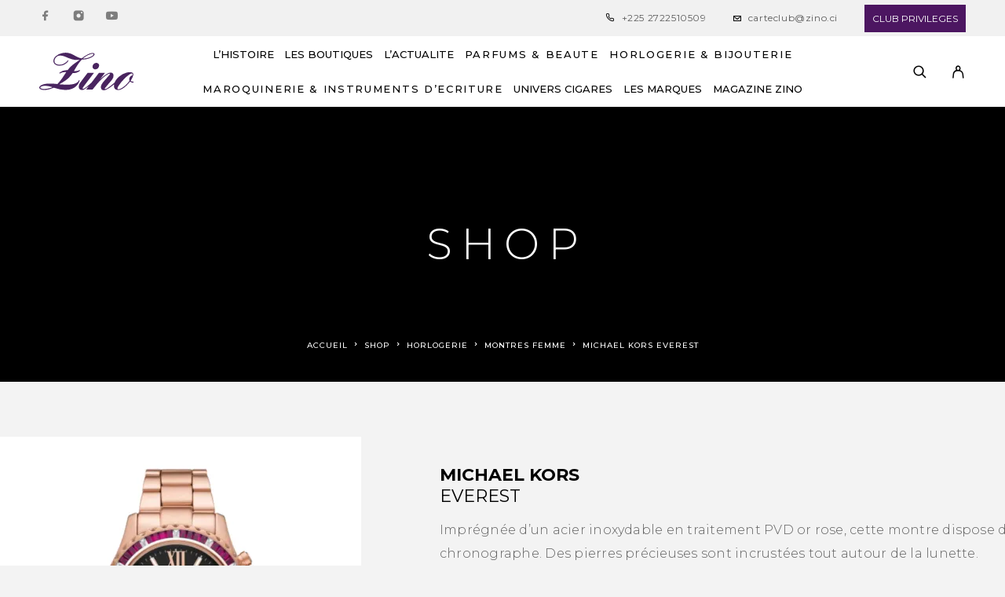

--- FILE ---
content_type: text/html; charset=UTF-8
request_url: https://zino.ci/shop/michael-kors-everest-bracelet-acier-dore-rose/
body_size: 46923
content:
<!DOCTYPE html>
<html dir="ltr" lang="fr-FR" prefix="og: https://ogp.me/ns#">
<head>
	<meta charset="UTF-8">
	<meta name="viewport" content="width=device-width, initial-scale=1, maximum-scale=1, user-scalable=no"/>
	<meta name="format-detection" content="telephone=no"/>
	<link rel="profile" href="//gmpg.org/xfn/11">
	<title>MICHAEL KORS Everest - zino</title>

		<!-- All in One SEO Pro 4.9.3 - aioseo.com -->
	<meta name="description" content="Imprégnée d’un acier inoxydable en traitement PVD or rose, cette montre dispose de 3 petits compteurs permettant la fonction chronographe. Des pierres précieuses sont incrustées tout autour de la lunette." />
	<meta name="robots" content="max-image-preview:large" />
	<link rel="canonical" href="https://zino.ci/shop/michael-kors-everest-bracelet-acier-dore-rose/" />
	<meta name="generator" content="All in One SEO Pro (AIOSEO) 4.9.3" />
		<meta property="og:locale" content="fr_FR" />
		<meta property="og:site_name" content="zino - Côte d&#039;Ivoire" />
		<meta property="og:type" content="article" />
		<meta property="og:title" content="MICHAEL KORS Everest - zino" />
		<meta property="og:description" content="Imprégnée d’un acier inoxydable en traitement PVD or rose, cette montre dispose de 3 petits compteurs permettant la fonction chronographe. Des pierres précieuses sont incrustées tout autour de la lunette." />
		<meta property="og:url" content="https://zino.ci/shop/michael-kors-everest-bracelet-acier-dore-rose/" />
		<meta property="article:published_time" content="2022-02-22T08:55:57+00:00" />
		<meta property="article:modified_time" content="2022-12-30T09:22:30+00:00" />
		<meta property="article:publisher" content="https://www.facebook.com/ZINO.ABIDJAN/" />
		<meta name="twitter:card" content="summary_large_image" />
		<meta name="twitter:title" content="MICHAEL KORS Everest - zino" />
		<meta name="twitter:description" content="Imprégnée d’un acier inoxydable en traitement PVD or rose, cette montre dispose de 3 petits compteurs permettant la fonction chronographe. Des pierres précieuses sont incrustées tout autour de la lunette." />
		<script type="application/ld+json" class="aioseo-schema">
			{"@context":"https:\/\/schema.org","@graph":[{"@type":"BreadcrumbList","@id":"https:\/\/zino.ci\/shop\/michael-kors-everest-bracelet-acier-dore-rose\/#breadcrumblist","itemListElement":[{"@type":"ListItem","@id":"https:\/\/zino.ci#listItem","position":1,"name":"Home","item":"https:\/\/zino.ci","nextItem":{"@type":"ListItem","@id":"https:\/\/zino.ci\/shop\/#listItem","name":"Shop"}},{"@type":"ListItem","@id":"https:\/\/zino.ci\/shop\/#listItem","position":2,"name":"Shop","item":"https:\/\/zino.ci\/shop\/","nextItem":{"@type":"ListItem","@id":"https:\/\/zino.ci\/product-category\/horlogerie\/#listItem","name":"HORLOGERIE"},"previousItem":{"@type":"ListItem","@id":"https:\/\/zino.ci#listItem","name":"Home"}},{"@type":"ListItem","@id":"https:\/\/zino.ci\/product-category\/horlogerie\/#listItem","position":3,"name":"HORLOGERIE","item":"https:\/\/zino.ci\/product-category\/horlogerie\/","nextItem":{"@type":"ListItem","@id":"https:\/\/zino.ci\/product-category\/horlogerie\/femme-horlogerie\/#listItem","name":"Montres femme"},"previousItem":{"@type":"ListItem","@id":"https:\/\/zino.ci\/shop\/#listItem","name":"Shop"}},{"@type":"ListItem","@id":"https:\/\/zino.ci\/product-category\/horlogerie\/femme-horlogerie\/#listItem","position":4,"name":"Montres femme","item":"https:\/\/zino.ci\/product-category\/horlogerie\/femme-horlogerie\/","nextItem":{"@type":"ListItem","@id":"https:\/\/zino.ci\/shop\/michael-kors-everest-bracelet-acier-dore-rose\/#listItem","name":"MICHAEL KORS  Everest"},"previousItem":{"@type":"ListItem","@id":"https:\/\/zino.ci\/product-category\/horlogerie\/#listItem","name":"HORLOGERIE"}},{"@type":"ListItem","@id":"https:\/\/zino.ci\/shop\/michael-kors-everest-bracelet-acier-dore-rose\/#listItem","position":5,"name":"MICHAEL KORS  Everest","previousItem":{"@type":"ListItem","@id":"https:\/\/zino.ci\/product-category\/horlogerie\/femme-horlogerie\/#listItem","name":"Montres femme"}}]},{"@type":"ItemPage","@id":"https:\/\/zino.ci\/shop\/michael-kors-everest-bracelet-acier-dore-rose\/#itempage","url":"https:\/\/zino.ci\/shop\/michael-kors-everest-bracelet-acier-dore-rose\/","name":"MICHAEL KORS Everest - zino","description":"Impr\u00e9gn\u00e9e d\u2019un acier inoxydable en traitement PVD or rose, cette montre dispose de 3 petits compteurs permettant la fonction chronographe. Des pierres pr\u00e9cieuses sont incrust\u00e9es tout autour de la lunette.","inLanguage":"fr-FR","isPartOf":{"@id":"https:\/\/zino.ci\/#website"},"breadcrumb":{"@id":"https:\/\/zino.ci\/shop\/michael-kors-everest-bracelet-acier-dore-rose\/#breadcrumblist"},"image":{"@type":"ImageObject","url":"https:\/\/i0.wp.com\/zino.ci\/wp-content\/uploads\/2022\/02\/MODEL-IMAGE-13.jpg?fit=1500%2C1500&ssl=1","@id":"https:\/\/zino.ci\/shop\/michael-kors-everest-bracelet-acier-dore-rose\/#mainImage","width":1500,"height":1500},"primaryImageOfPage":{"@id":"https:\/\/zino.ci\/shop\/michael-kors-everest-bracelet-acier-dore-rose\/#mainImage"},"datePublished":"2022-02-22T08:55:57+00:00","dateModified":"2022-12-30T09:22:30+00:00"},{"@type":"Organization","@id":"https:\/\/zino.ci\/#organization","name":"Zino","description":"C\u00f4te d'Ivoire","url":"https:\/\/zino.ci\/","telephone":"+2252722510511","logo":{"@type":"ImageObject","url":"https:\/\/zino.ci\/wp-content\/uploads\/2022\/10\/log-zino-2.svg","@id":"https:\/\/zino.ci\/shop\/michael-kors-everest-bracelet-acier-dore-rose\/#organizationLogo","width":271,"height":106},"image":{"@id":"https:\/\/zino.ci\/shop\/michael-kors-everest-bracelet-acier-dore-rose\/#organizationLogo"},"sameAs":["https:\/\/www.facebook.com\/ZINO.ABIDJAN\/","https:\/\/www.instagram.com\/zino_cotedivoire\/?hl=fr","https:\/\/www.youtube.com\/@zinotv9563\/featured"]},{"@type":"WebPage","@id":"https:\/\/zino.ci\/shop\/michael-kors-everest-bracelet-acier-dore-rose\/#webpage","url":"https:\/\/zino.ci\/shop\/michael-kors-everest-bracelet-acier-dore-rose\/","name":"MICHAEL KORS Everest - zino","description":"Impr\u00e9gn\u00e9e d\u2019un acier inoxydable en traitement PVD or rose, cette montre dispose de 3 petits compteurs permettant la fonction chronographe. Des pierres pr\u00e9cieuses sont incrust\u00e9es tout autour de la lunette.","inLanguage":"fr-FR","isPartOf":{"@id":"https:\/\/zino.ci\/#website"},"breadcrumb":{"@id":"https:\/\/zino.ci\/shop\/michael-kors-everest-bracelet-acier-dore-rose\/#breadcrumblist"},"image":{"@type":"ImageObject","url":"https:\/\/i0.wp.com\/zino.ci\/wp-content\/uploads\/2022\/02\/MODEL-IMAGE-13.jpg?fit=1500%2C1500&ssl=1","@id":"https:\/\/zino.ci\/shop\/michael-kors-everest-bracelet-acier-dore-rose\/#mainImage","width":1500,"height":1500},"primaryImageOfPage":{"@id":"https:\/\/zino.ci\/shop\/michael-kors-everest-bracelet-acier-dore-rose\/#mainImage"},"datePublished":"2022-02-22T08:55:57+00:00","dateModified":"2022-12-30T09:22:30+00:00"},{"@type":"WebSite","@id":"https:\/\/zino.ci\/#website","url":"https:\/\/zino.ci\/","name":"Zino","description":"C\u00f4te d'Ivoire","inLanguage":"fr-FR","publisher":{"@id":"https:\/\/zino.ci\/#organization"}}]}
		</script>
		<!-- All in One SEO Pro -->

			<link rel="stylesheet" href="//fonts.googleapis.com/css?family=Montserrat%3A200%2Cregular%2Citalic%2C500%2C600%2C700%2C900%26subset%3Dlatin%2Clatin-ext&#038;display=swap">
				<link rel="stylesheet" href="https://zino.ci/wp-content/themes/luchiana/assets/font/theme-icons.css?ver=1762867034">
				<script>var ideapark_supports_html5_storage = !1;
			try {
				ideapark_supports_html5_storage = "localStorage" in window && null !== window.localStorage, window.localStorage.setItem("ip", "test"), window.localStorage.removeItem("ip")
			} catch (t) {
				ideapark_supports_html5_storage = !1
			}</script>
		<script>window._wca = window._wca || [];</script>
<link rel='dns-prefetch' href='//stats.wp.com' />
<link rel='preconnect' href='//i0.wp.com' />
<link rel='preconnect' href='//c0.wp.com' />
<link rel="alternate" type="application/rss+xml" title="zino &raquo; Flux" href="https://zino.ci/feed/" />
<link rel="alternate" type="application/rss+xml" title="zino &raquo; Flux des commentaires" href="https://zino.ci/comments/feed/" />
<link rel="alternate" title="oEmbed (JSON)" type="application/json+oembed" href="https://zino.ci/wp-json/oembed/1.0/embed?url=https%3A%2F%2Fzino.ci%2Fshop%2Fmichael-kors-everest-bracelet-acier-dore-rose%2F" />
<link rel="alternate" title="oEmbed (XML)" type="text/xml+oembed" href="https://zino.ci/wp-json/oembed/1.0/embed?url=https%3A%2F%2Fzino.ci%2Fshop%2Fmichael-kors-everest-bracelet-acier-dore-rose%2F&#038;format=xml" />
		<!-- This site uses the Google Analytics by MonsterInsights plugin v9.11.1 - Using Analytics tracking - https://www.monsterinsights.com/ -->
							<script src="//www.googletagmanager.com/gtag/js?id=G-N1BSPVKDEF"  data-cfasync="false" data-wpfc-render="false" type="text/javascript" async></script>
			<script data-cfasync="false" data-wpfc-render="false" type="text/javascript">
				var mi_version = '9.11.1';
				var mi_track_user = true;
				var mi_no_track_reason = '';
								var MonsterInsightsDefaultLocations = {"page_location":"https:\/\/zino.ci\/shop\/michael-kors-everest-bracelet-acier-dore-rose\/"};
								if ( typeof MonsterInsightsPrivacyGuardFilter === 'function' ) {
					var MonsterInsightsLocations = (typeof MonsterInsightsExcludeQuery === 'object') ? MonsterInsightsPrivacyGuardFilter( MonsterInsightsExcludeQuery ) : MonsterInsightsPrivacyGuardFilter( MonsterInsightsDefaultLocations );
				} else {
					var MonsterInsightsLocations = (typeof MonsterInsightsExcludeQuery === 'object') ? MonsterInsightsExcludeQuery : MonsterInsightsDefaultLocations;
				}

								var disableStrs = [
										'ga-disable-G-N1BSPVKDEF',
									];

				/* Function to detect opted out users */
				function __gtagTrackerIsOptedOut() {
					for (var index = 0; index < disableStrs.length; index++) {
						if (document.cookie.indexOf(disableStrs[index] + '=true') > -1) {
							return true;
						}
					}

					return false;
				}

				/* Disable tracking if the opt-out cookie exists. */
				if (__gtagTrackerIsOptedOut()) {
					for (var index = 0; index < disableStrs.length; index++) {
						window[disableStrs[index]] = true;
					}
				}

				/* Opt-out function */
				function __gtagTrackerOptout() {
					for (var index = 0; index < disableStrs.length; index++) {
						document.cookie = disableStrs[index] + '=true; expires=Thu, 31 Dec 2099 23:59:59 UTC; path=/';
						window[disableStrs[index]] = true;
					}
				}

				if ('undefined' === typeof gaOptout) {
					function gaOptout() {
						__gtagTrackerOptout();
					}
				}
								window.dataLayer = window.dataLayer || [];

				window.MonsterInsightsDualTracker = {
					helpers: {},
					trackers: {},
				};
				if (mi_track_user) {
					function __gtagDataLayer() {
						dataLayer.push(arguments);
					}

					function __gtagTracker(type, name, parameters) {
						if (!parameters) {
							parameters = {};
						}

						if (parameters.send_to) {
							__gtagDataLayer.apply(null, arguments);
							return;
						}

						if (type === 'event') {
														parameters.send_to = monsterinsights_frontend.v4_id;
							var hookName = name;
							if (typeof parameters['event_category'] !== 'undefined') {
								hookName = parameters['event_category'] + ':' + name;
							}

							if (typeof MonsterInsightsDualTracker.trackers[hookName] !== 'undefined') {
								MonsterInsightsDualTracker.trackers[hookName](parameters);
							} else {
								__gtagDataLayer('event', name, parameters);
							}
							
						} else {
							__gtagDataLayer.apply(null, arguments);
						}
					}

					__gtagTracker('js', new Date());
					__gtagTracker('set', {
						'developer_id.dZGIzZG': true,
											});
					if ( MonsterInsightsLocations.page_location ) {
						__gtagTracker('set', MonsterInsightsLocations);
					}
										__gtagTracker('config', 'G-N1BSPVKDEF', {"forceSSL":"true","link_attribution":"true"} );
										window.gtag = __gtagTracker;										(function () {
						/* https://developers.google.com/analytics/devguides/collection/analyticsjs/ */
						/* ga and __gaTracker compatibility shim. */
						var noopfn = function () {
							return null;
						};
						var newtracker = function () {
							return new Tracker();
						};
						var Tracker = function () {
							return null;
						};
						var p = Tracker.prototype;
						p.get = noopfn;
						p.set = noopfn;
						p.send = function () {
							var args = Array.prototype.slice.call(arguments);
							args.unshift('send');
							__gaTracker.apply(null, args);
						};
						var __gaTracker = function () {
							var len = arguments.length;
							if (len === 0) {
								return;
							}
							var f = arguments[len - 1];
							if (typeof f !== 'object' || f === null || typeof f.hitCallback !== 'function') {
								if ('send' === arguments[0]) {
									var hitConverted, hitObject = false, action;
									if ('event' === arguments[1]) {
										if ('undefined' !== typeof arguments[3]) {
											hitObject = {
												'eventAction': arguments[3],
												'eventCategory': arguments[2],
												'eventLabel': arguments[4],
												'value': arguments[5] ? arguments[5] : 1,
											}
										}
									}
									if ('pageview' === arguments[1]) {
										if ('undefined' !== typeof arguments[2]) {
											hitObject = {
												'eventAction': 'page_view',
												'page_path': arguments[2],
											}
										}
									}
									if (typeof arguments[2] === 'object') {
										hitObject = arguments[2];
									}
									if (typeof arguments[5] === 'object') {
										Object.assign(hitObject, arguments[5]);
									}
									if ('undefined' !== typeof arguments[1].hitType) {
										hitObject = arguments[1];
										if ('pageview' === hitObject.hitType) {
											hitObject.eventAction = 'page_view';
										}
									}
									if (hitObject) {
										action = 'timing' === arguments[1].hitType ? 'timing_complete' : hitObject.eventAction;
										hitConverted = mapArgs(hitObject);
										__gtagTracker('event', action, hitConverted);
									}
								}
								return;
							}

							function mapArgs(args) {
								var arg, hit = {};
								var gaMap = {
									'eventCategory': 'event_category',
									'eventAction': 'event_action',
									'eventLabel': 'event_label',
									'eventValue': 'event_value',
									'nonInteraction': 'non_interaction',
									'timingCategory': 'event_category',
									'timingVar': 'name',
									'timingValue': 'value',
									'timingLabel': 'event_label',
									'page': 'page_path',
									'location': 'page_location',
									'title': 'page_title',
									'referrer' : 'page_referrer',
								};
								for (arg in args) {
																		if (!(!args.hasOwnProperty(arg) || !gaMap.hasOwnProperty(arg))) {
										hit[gaMap[arg]] = args[arg];
									} else {
										hit[arg] = args[arg];
									}
								}
								return hit;
							}

							try {
								f.hitCallback();
							} catch (ex) {
							}
						};
						__gaTracker.create = newtracker;
						__gaTracker.getByName = newtracker;
						__gaTracker.getAll = function () {
							return [];
						};
						__gaTracker.remove = noopfn;
						__gaTracker.loaded = true;
						window['__gaTracker'] = __gaTracker;
					})();
									} else {
										console.log("");
					(function () {
						function __gtagTracker() {
							return null;
						}

						window['__gtagTracker'] = __gtagTracker;
						window['gtag'] = __gtagTracker;
					})();
									}
			</script>
							<!-- / Google Analytics by MonsterInsights -->
		<style id='wp-img-auto-sizes-contain-inline-css' type='text/css'>
img:is([sizes=auto i],[sizes^="auto," i]){contain-intrinsic-size:3000px 1500px}
/*# sourceURL=wp-img-auto-sizes-contain-inline-css */
</style>
<link rel='stylesheet' id='font-awesome-css' href='https://zino.ci/wp-content/plugins/advanced-product-labels-for-woocommerce/berocket/assets/css/font-awesome.min.css?ver=6.9' type='text/css' media='all' />
<link rel='stylesheet' id='berocket_products_label_style-css' href='https://zino.ci/wp-content/plugins/advanced-product-labels-for-woocommerce/css/frontend.css?ver=3.3.3.1' type='text/css' media='all' />
<style id='berocket_products_label_style-inline-css' type='text/css'>

        .berocket_better_labels:before,
        .berocket_better_labels:after {
            clear: both;
            content: " ";
            display: block;
        }
        .berocket_better_labels.berocket_better_labels_image {
            position: absolute!important;
            top: 0px!important;
            bottom: 0px!important;
            left: 0px!important;
            right: 0px!important;
            pointer-events: none;
        }
        .berocket_better_labels.berocket_better_labels_image * {
            pointer-events: none;
        }
        .berocket_better_labels.berocket_better_labels_image img,
        .berocket_better_labels.berocket_better_labels_image .fa,
        .berocket_better_labels.berocket_better_labels_image .berocket_color_label,
        .berocket_better_labels.berocket_better_labels_image .berocket_image_background,
        .berocket_better_labels .berocket_better_labels_line .br_alabel,
        .berocket_better_labels .berocket_better_labels_line .br_alabel span {
            pointer-events: all;
        }
        .berocket_better_labels .berocket_color_label,
        .br_alabel .berocket_color_label {
            width: 100%;
            height: 100%;
            display: block;
        }
        .berocket_better_labels .berocket_better_labels_position_left {
            text-align:left;
            float: left;
            clear: left;
        }
        .berocket_better_labels .berocket_better_labels_position_center {
            text-align:center;
        }
        .berocket_better_labels .berocket_better_labels_position_right {
            text-align:right;
            float: right;
            clear: right;
        }
        .berocket_better_labels.berocket_better_labels_label {
            clear: both
        }
        .berocket_better_labels .berocket_better_labels_line {
            line-height: 1px;
        }
        .berocket_better_labels.berocket_better_labels_label .berocket_better_labels_line {
            clear: none;
        }
        .berocket_better_labels .berocket_better_labels_position_left .berocket_better_labels_line {
            clear: left;
        }
        .berocket_better_labels .berocket_better_labels_position_right .berocket_better_labels_line {
            clear: right;
        }
        .berocket_better_labels .berocket_better_labels_line .br_alabel {
            display: inline-block;
            position: relative;
            top: 0!important;
            left: 0!important;
            right: 0!important;
            line-height: 1px;
        }.berocket_better_labels .berocket_better_labels_position {
                display: flex;
                flex-direction: column;
            }
            .berocket_better_labels .berocket_better_labels_position.berocket_better_labels_position_left {
                align-items: start;
            }
            .berocket_better_labels .berocket_better_labels_position.berocket_better_labels_position_right {
                align-items: end;
            }
            .rtl .berocket_better_labels .berocket_better_labels_position.berocket_better_labels_position_left {
                align-items: end;
            }
            .rtl .berocket_better_labels .berocket_better_labels_position.berocket_better_labels_position_right {
                align-items: start;
            }
            .berocket_better_labels .berocket_better_labels_position.berocket_better_labels_position_center {
                align-items: center;
            }
            .berocket_better_labels .berocket_better_labels_position .berocket_better_labels_inline {
                display: flex;
                align-items: start;
            }
/*# sourceURL=berocket_products_label_style-inline-css */
</style>
<style id='wp-emoji-styles-inline-css' type='text/css'>

	img.wp-smiley, img.emoji {
		display: inline !important;
		border: none !important;
		box-shadow: none !important;
		height: 1em !important;
		width: 1em !important;
		margin: 0 0.07em !important;
		vertical-align: -0.1em !important;
		background: none !important;
		padding: 0 !important;
	}
/*# sourceURL=wp-emoji-styles-inline-css */
</style>
<style id='classic-theme-styles-inline-css' type='text/css'>
/*! This file is auto-generated */
.wp-block-button__link{color:#fff;background-color:#32373c;border-radius:9999px;box-shadow:none;text-decoration:none;padding:calc(.667em + 2px) calc(1.333em + 2px);font-size:1.125em}.wp-block-file__button{background:#32373c;color:#fff;text-decoration:none}
/*# sourceURL=/wp-includes/css/classic-themes.min.css */
</style>
<link rel='stylesheet' id='CALCULATIONCF7-front-css-css' href='https://zino.ci/wp-content/plugins/calculation-for-contact-form-7/assets/css/front.css?ver=2.0.0' type='text/css' media='all' />
<link rel='stylesheet' id='contact-form-7-css' href='https://zino.ci/wp-content/plugins/contact-form-7/includes/css/styles.css?ver=6.1.4' type='text/css' media='all' />
<link rel='stylesheet' id='slicknavcss-css' href='https://zino.ci/wp-content/plugins/slicknav-mobile-menu/css/slicknav.min.css?ver=1.0.11' type='text/css' media='all' />
<style id='slicknavcss-inline-css' type='text/css'>


        new_menu {
                display: none;
        }

        .slicknav_menu {
                background: rgba(76,76,76,0.44);
        }

        .slicknav-flex{
               display: -webkit-box;
               display: -ms-flexbox;
               display: flex;
               justify-content:flex-end;
        }

        .slicknav_btn {
                background-color:rgba(73,36,95,0.58);
        }

        a.slicknav_open {
                background-color:#222222;
        }

        .slicknav_nav .slicknav_arrow {
                float:right;
        }

        .slicknav_menu .slicknav_menutxt {
                color: #fff;
                text-shadow: none;
                font-size: 16px;
                font-weight: normal;
        }

        .slicknav_menu .slicknav_icon-bar {
                background-color: rgba(73,36,95,0.58);
                box-shadow: none;
        }

        .slicknav_nav li a {
                color: #fff;
                text-transform: none;
                font-size: 16px;
                padding: 5px 10px;
        }

        .slicknav_nav a:hover,
        .slicknav_nav .slicknav_row:hover {
                background: rgba(204,204,204,0.3);
        }

        .slicknav_nav .menu-item a:hover,
        .slicknav_nav a span:hover {
                color: #222222;
        }

        .slicknav_nav input[type='submit']{
                background: #222222;
                color: #fff;
        }

        .slicknav-logo-text a{
                color: #222222;
        }


        @media screen and (min-width: 600px) {
                .slicknav_menu {
                        display: none;
                }

                new_menu {
                        display: none;
                }
        }
        
        .slicknav-flex{
                display: -webkit-box;
                display: -ms-flexbox;
                display: flex;
                -webkit-box-pack: justify;
                -ms-flex-pack: justify;
                justify-content:space-between;
        }
        
         .slicknav_menu {
                position: fixed;
                width: 100%;
                left: 0;
                top: 0;
                z-index: 99999;
        }

        html {
               padding-top: 45px;
        }

        @media screen and (min-width:600px) {

                 html {
                        padding-top: 0;
                 }
        }

         
         .site-header,
         .fl-page-header {
                display: none;
         }

        @media screen and (min-width:600px) {
         .site-header,
         .fl-page-header {
                display: block;
         }
            }
/*# sourceURL=slicknavcss-inline-css */
</style>
<style id='woocommerce-inline-inline-css' type='text/css'>
.woocommerce form .form-row .required { visibility: visible; }
/*# sourceURL=woocommerce-inline-inline-css */
</style>
<link rel='stylesheet' id='ideapark_fonts-icons-css' href='https://zino.ci/wp-content/uploads/ideapark_fonts/font-style-954c3805.min.css?ver=6.9' type='text/css' media='all' />
<link rel='stylesheet' id='ekit-widget-styles-css' href='https://zino.ci/wp-content/plugins/elementskit-lite/widgets/init/assets/css/widget-styles.css?ver=3.7.8' type='text/css' media='all' />
<link rel='stylesheet' id='ekit-responsive-css' href='https://zino.ci/wp-content/plugins/elementskit-lite/widgets/init/assets/css/responsive.css?ver=3.7.8' type='text/css' media='all' />
<link rel='stylesheet' id='ideapark-core-css' href='https://zino.ci/wp-content/uploads/luchiana/min.css?ver=1762868628' type='text/css' media='all' />
<style id='ideapark-core-inline-css' type='text/css'>

@font-face {
font-family: 'star';
src: url('//zino.ci/wp-content/plugins/woocommerce/assets/fonts/star.eot');
src: url('//zino.ci/wp-content/plugins/woocommerce/assets/fonts/star.eot?#iefix') format('embedded-opentype'),
	url('//zino.ci/wp-content/plugins/woocommerce/assets/fonts/star.woff') format('woff'),
	url('//zino.ci/wp-content/plugins/woocommerce/assets/fonts/star.ttf') format('truetype'),
	url('//zino.ci/wp-content/plugins/woocommerce/assets/fonts/star.svg#star') format('svg');
font-weight: normal;
font-style: normal;
}
/*# sourceURL=ideapark-core-inline-css */
</style>
<link rel='stylesheet' id='elementor-frontend-css' href='https://zino.ci/wp-content/uploads/elementor/css/custom-frontend.min.css?ver=1769550881' type='text/css' media='all' />
<link rel='stylesheet' id='elementor-post-1052-css' href='https://zino.ci/wp-content/uploads/elementor/css/post-1052.css?ver=1769550881' type='text/css' media='all' />
<link rel='stylesheet' id='widget-heading-css' href='https://zino.ci/wp-content/plugins/elementor/assets/css/widget-heading.min.css?ver=3.34.1' type='text/css' media='all' />
<link rel='stylesheet' id='widget-icon-list-css' href='https://zino.ci/wp-content/uploads/elementor/css/custom-widget-icon-list.min.css?ver=1769550881' type='text/css' media='all' />
<link rel='stylesheet' id='elementor-icons-shared-0-css' href='https://zino.ci/wp-content/plugins/elementor/assets/lib/font-awesome/css/fontawesome.min.css?ver=5.15.3' type='text/css' media='all' />
<link rel='stylesheet' id='elementor-icons-fa-solid-css' href='https://zino.ci/wp-content/plugins/elementor/assets/lib/font-awesome/css/solid.min.css?ver=5.15.3' type='text/css' media='all' />
<script type="text/template" id="tmpl-variation-template">
	<div class="woocommerce-variation-description">{{{ data.variation.variation_description }}}</div>
	<div class="woocommerce-variation-price">{{{ data.variation.price_html }}}</div>
	<div class="woocommerce-variation-availability">{{{ data.variation.availability_html }}}</div>
</script>
<script type="text/template" id="tmpl-unavailable-variation-template">
	<p role="alert">Désolé, ce produit n&rsquo;est pas disponible. Veuillez choisir une combinaison différente.</p>
</script>
<script type="text/javascript" src="https://c0.wp.com/c/6.9/wp-includes/js/jquery/jquery.min.js" id="jquery-core-js"></script>
<script type="text/javascript" src="https://c0.wp.com/c/6.9/wp-includes/js/jquery/jquery-migrate.min.js" id="jquery-migrate-js"></script>
<script type="text/javascript" src="https://zino.ci/wp-content/plugins/google-analytics-for-wordpress/assets/js/frontend-gtag.min.js?ver=9.11.1" id="monsterinsights-frontend-script-js" async="async" data-wp-strategy="async"></script>
<script data-cfasync="false" data-wpfc-render="false" type="text/javascript" id='monsterinsights-frontend-script-js-extra'>/* <![CDATA[ */
var monsterinsights_frontend = {"js_events_tracking":"true","download_extensions":"doc,pdf,ppt,zip,xls,docx,pptx,xlsx","inbound_paths":"[{\"path\":\"\\\/go\\\/\",\"label\":\"affiliate\"},{\"path\":\"\\\/recommend\\\/\",\"label\":\"affiliate\"}]","home_url":"https:\/\/zino.ci","hash_tracking":"false","v4_id":"G-N1BSPVKDEF"};/* ]]> */
</script>
<script type="text/javascript" src="https://zino.ci/wp-content/plugins/slicknav-mobile-menu/js/jquery.slicknav.min.js?ver=1.0.11" id="slicknavjs-js"></script>
<script type="text/javascript" id="slicknav-init-js-extra">
/* <![CDATA[ */
var slickNavVars = {"ng_slicknav":{"ng_slicknav_menu":"new_menu","ng_slicknav_position":"body","ng_slicknav_parent_links":false,"ng_slicknav_close_click":false,"ng_slicknav_child_links":false,"ng_slicknav_speed":400,"ng_slicknav_label":"","ng_slicknav_fixhead":true,"ng_slicknav_hidedesktop":"none","ng_slicknav_brand":"https://zino.ci/wp-content/uploads/2023/11/log-zino-2.jpg","ng_slicknav_brand_text":"","ng_slicknav_search":false,"ng_slicknav_search_text":"search...","ng_slicksearch":"https://zino.ci/","ng_slicknav_closedsymbol":"","ng_slicknav_openedsymbol":"","ng_slicknav_alt":"","ng_slicknav_accordion":false,"ng_slicknav_animation_library":"jquery"}};
//# sourceURL=slicknav-init-js-extra
/* ]]> */
</script>
<script type="text/javascript" src="https://zino.ci/wp-content/plugins/slicknav-mobile-menu/js/slick-init.js?ver=1.9.1" id="slicknav-init-js"></script>
<script type="text/javascript" id="wc-single-product-js-extra">
/* <![CDATA[ */
var wc_single_product_params = {"i18n_required_rating_text":"Veuillez s\u00e9lectionner une note","i18n_rating_options":["1\u00a0\u00e9toile sur 5","2\u00a0\u00e9toiles sur 5","3\u00a0\u00e9toiles sur 5","4\u00a0\u00e9toiles sur 5","5\u00a0\u00e9toiles sur 5"],"i18n_product_gallery_trigger_text":"Voir la galerie d\u2019images en plein \u00e9cran","review_rating_required":"yes","flexslider":{"rtl":false,"animation":"slide","smoothHeight":true,"directionNav":false,"controlNav":"thumbnails","slideshow":false,"animationSpeed":500,"animationLoop":false,"allowOneSlide":false},"zoom_enabled":"","zoom_options":[],"photoswipe_enabled":"","photoswipe_options":{"shareEl":false,"closeOnScroll":false,"history":false,"hideAnimationDuration":0,"showAnimationDuration":0},"flexslider_enabled":""};
//# sourceURL=wc-single-product-js-extra
/* ]]> */
</script>
<script type="text/javascript" src="https://c0.wp.com/p/woocommerce/10.4.3/assets/js/frontend/single-product.min.js" id="wc-single-product-js" defer="defer" data-wp-strategy="defer"></script>
<script type="text/javascript" src="https://c0.wp.com/p/woocommerce/10.4.3/assets/js/js-cookie/js.cookie.min.js" id="wc-js-cookie-js" defer="defer" data-wp-strategy="defer"></script>
<script type="text/javascript" src="https://stats.wp.com/s-202605.js" id="woocommerce-analytics-js" defer="defer" data-wp-strategy="defer"></script>
<link rel="https://api.w.org/" href="https://zino.ci/wp-json/" /><link rel="alternate" title="JSON" type="application/json" href="https://zino.ci/wp-json/wp/v2/product/37843" /><link rel="EditURI" type="application/rsd+xml" title="RSD" href="https://zino.ci/xmlrpc.php?rsd" />
<meta name="generator" content="WordPress 6.9" />
<meta name="generator" content="Theme Plugin 4.10" />
<meta name="generator" content="WooCommerce 10.4.3" />
<meta name="generator" content="Luchiana 5.8" />
<link rel='shortlink' href='https://zino.ci/?p=37843' />
<style>.product .images {position: relative;}</style><script>
 const ico = document.getElementsByClassName('c-header__button-link c-header__button-link--account')
        ico[1].href="https://clubprivileges.zino.ci/";

        </script>
<!-- Meta Pixel Code -->
<script>
  !function(f,b,e,v,n,t,s)
  {if(f.fbq)return;n=f.fbq=function(){n.callMethod?
  n.callMethod.apply(n,arguments):n.queue.push(arguments)};
  if(!f._fbq)f._fbq=n;n.push=n;n.loaded=!0;n.version='2.0';
  n.queue=[];t=b.createElement(e);t.async=!0;
  t.src=v;s=b.getElementsByTagName(e)[0];
  s.parentNode.insertBefore(t,s)}(window, document,'script',
  'https://connect.facebook.net/en_US/fbevents.js');
  fbq('init', '1242618979622354');
  fbq('track', 'PageView');
</script>
<noscript><img height="1" width="1" style="display:none"
  src="https://www.facebook.com/tr?id=1242618979622354&ev=PageView&noscript=1"
/></noscript>
<!-- End Meta Pixel Code -->	<style>img#wpstats{display:none}</style>
			<noscript><style>.woocommerce-product-gallery{ opacity: 1 !important; }</style></noscript>
	<meta name="generator" content="Elementor 3.34.1; features: additional_custom_breakpoints; settings: css_print_method-external, google_font-enabled, font_display-auto">

<!-- Meta Pixel Code -->
<script type='text/javascript'>
!function(f,b,e,v,n,t,s){if(f.fbq)return;n=f.fbq=function(){n.callMethod?
n.callMethod.apply(n,arguments):n.queue.push(arguments)};if(!f._fbq)f._fbq=n;
n.push=n;n.loaded=!0;n.version='2.0';n.queue=[];t=b.createElement(e);t.async=!0;
t.src=v;s=b.getElementsByTagName(e)[0];s.parentNode.insertBefore(t,s)}(window,
document,'script','https://connect.facebook.net/en_US/fbevents.js');
</script>
<!-- End Meta Pixel Code -->
<script type='text/javascript'>var url = window.location.origin + '?ob=open-bridge';
            fbq('set', 'openbridge', '918188642538449', url);
fbq('init', '918188642538449', {}, {
    "agent": "wordpress-6.9-4.1.5"
})</script><script type='text/javascript'>
    fbq('track', 'PageView', []);
  </script>			<style>
				.e-con.e-parent:nth-of-type(n+4):not(.e-lazyloaded):not(.e-no-lazyload),
				.e-con.e-parent:nth-of-type(n+4):not(.e-lazyloaded):not(.e-no-lazyload) * {
					background-image: none !important;
				}
				@media screen and (max-height: 1024px) {
					.e-con.e-parent:nth-of-type(n+3):not(.e-lazyloaded):not(.e-no-lazyload),
					.e-con.e-parent:nth-of-type(n+3):not(.e-lazyloaded):not(.e-no-lazyload) * {
						background-image: none !important;
					}
				}
				@media screen and (max-height: 640px) {
					.e-con.e-parent:nth-of-type(n+2):not(.e-lazyloaded):not(.e-no-lazyload),
					.e-con.e-parent:nth-of-type(n+2):not(.e-lazyloaded):not(.e-no-lazyload) * {
						background-image: none !important;
					}
				}
			</style>
			<meta name="bmi-version" content="2.0.0" />      <script defer type="text/javascript" id="bmip-js-inline-remove-js">
        function objectToQueryString(obj){
          return Object.keys(obj).map(key => key + '=' + obj[key]).join('&');
        }

        function globalBMIKeepAlive() {
          let xhr = new XMLHttpRequest();
          let data = { action: "bmip_keepalive", token: "bmip", f: "refresh" };
          let url = 'https://zino.ci/wp-admin/admin-ajax.php' + '?' + objectToQueryString(data);
          xhr.open('POST', url, true);
          xhr.setRequestHeader("X-Requested-With", "XMLHttpRequest");
          xhr.onreadystatechange = function () {
            if (xhr.readyState === 4) {
              let response;
              if (response = JSON.parse(xhr.responseText)) {
                if (typeof response.status != 'undefined' && response.status === 'success') {
                  //setTimeout(globalBMIKeepAlive, 3000);
                } else {
                  //setTimeout(globalBMIKeepAlive, 20000);
                }
              }
            }
          };

          xhr.send(JSON.stringify(data));
        }

        document.querySelector('#bmip-js-inline-remove-js').remove();
      </script>
      <!-- Aucune version AMP HTML n&#039;est disponible pour cette URL. --><meta name="generator" content="Powered by Slider Revolution 6.6.12 - responsive, Mobile-Friendly Slider Plugin for WordPress with comfortable drag and drop interface." />
<link rel="icon" href="https://i0.wp.com/zino.ci/wp-content/uploads/2022/12/cropped-images-removebg-preview.png?fit=32%2C32&#038;ssl=1" sizes="32x32" />
<link rel="icon" href="https://i0.wp.com/zino.ci/wp-content/uploads/2022/12/cropped-images-removebg-preview.png?fit=192%2C192&#038;ssl=1" sizes="192x192" />
<link rel="apple-touch-icon" href="https://i0.wp.com/zino.ci/wp-content/uploads/2022/12/cropped-images-removebg-preview.png?fit=180%2C180&#038;ssl=1" />
<meta name="msapplication-TileImage" content="https://i0.wp.com/zino.ci/wp-content/uploads/2022/12/cropped-images-removebg-preview.png?fit=270%2C270&#038;ssl=1" />
<script>function setREVStartSize(e){
			//window.requestAnimationFrame(function() {
				window.RSIW = window.RSIW===undefined ? window.innerWidth : window.RSIW;
				window.RSIH = window.RSIH===undefined ? window.innerHeight : window.RSIH;
				try {
					var pw = document.getElementById(e.c).parentNode.offsetWidth,
						newh;
					pw = pw===0 || isNaN(pw) || (e.l=="fullwidth" || e.layout=="fullwidth") ? window.RSIW : pw;
					e.tabw = e.tabw===undefined ? 0 : parseInt(e.tabw);
					e.thumbw = e.thumbw===undefined ? 0 : parseInt(e.thumbw);
					e.tabh = e.tabh===undefined ? 0 : parseInt(e.tabh);
					e.thumbh = e.thumbh===undefined ? 0 : parseInt(e.thumbh);
					e.tabhide = e.tabhide===undefined ? 0 : parseInt(e.tabhide);
					e.thumbhide = e.thumbhide===undefined ? 0 : parseInt(e.thumbhide);
					e.mh = e.mh===undefined || e.mh=="" || e.mh==="auto" ? 0 : parseInt(e.mh,0);
					if(e.layout==="fullscreen" || e.l==="fullscreen")
						newh = Math.max(e.mh,window.RSIH);
					else{
						e.gw = Array.isArray(e.gw) ? e.gw : [e.gw];
						for (var i in e.rl) if (e.gw[i]===undefined || e.gw[i]===0) e.gw[i] = e.gw[i-1];
						e.gh = e.el===undefined || e.el==="" || (Array.isArray(e.el) && e.el.length==0)? e.gh : e.el;
						e.gh = Array.isArray(e.gh) ? e.gh : [e.gh];
						for (var i in e.rl) if (e.gh[i]===undefined || e.gh[i]===0) e.gh[i] = e.gh[i-1];
											
						var nl = new Array(e.rl.length),
							ix = 0,
							sl;
						e.tabw = e.tabhide>=pw ? 0 : e.tabw;
						e.thumbw = e.thumbhide>=pw ? 0 : e.thumbw;
						e.tabh = e.tabhide>=pw ? 0 : e.tabh;
						e.thumbh = e.thumbhide>=pw ? 0 : e.thumbh;
						for (var i in e.rl) nl[i] = e.rl[i]<window.RSIW ? 0 : e.rl[i];
						sl = nl[0];
						for (var i in nl) if (sl>nl[i] && nl[i]>0) { sl = nl[i]; ix=i;}
						var m = pw>(e.gw[ix]+e.tabw+e.thumbw) ? 1 : (pw-(e.tabw+e.thumbw)) / (e.gw[ix]);
						newh =  (e.gh[ix] * m) + (e.tabh + e.thumbh);
					}
					var el = document.getElementById(e.c);
					if (el!==null && el) el.style.height = newh+"px";
					el = document.getElementById(e.c+"_wrapper");
					if (el!==null && el) {
						el.style.height = newh+"px";
						el.style.display = "block";
					}
				} catch(e){
					console.log("Failure at Presize of Slider:" + e)
				}
			//});
		  };</script>
		<style type="text/css" id="wp-custom-css">
			.c-product-grid__item .woocommerce-loop-product__title {
  font-weight: normal;
  font-size: var(--font-size);
  line-height: 1.4;
  margin: 0 0 10px 0;
  text-transform: uppercase;
  font-family: var(--font-header);
  font-size: 14px;
	letter-spacing:0;
}
.c-product-grid__price-wrap {
    text-align: center;
    font-weight: 500;
    /* font-size: 16px; */
    /* line-height: 30px; */
    /* letter-spacing: 0.8px; */
    /* margin-top: 35px; */
}

/* taille menue */
@media (min-width: 1190px){
	.c-top-menu__item > a {
  display: flex;
  align-items: center;
  justify-content: center;
  height: 100%;
  letter-spacing: 0;
}
	.c-catalog-ordering {
    display: none;
}
}




/*  .l-section__content--with-sidebar {
  flex: 1 1 auto;
  min-width: flex: 1 1 auto;
min-width: 130%;
}
 */
/* 
 @media (min-width: 1190px){
	.l-section__content--with-sidebar {
    flex: 1 1 auto;
    min-width: 1200px;
		position:absolute;
}
	 .c-sidebar {
    position: relative;
    left: -290px;
}
}

*/
/* @media screen and (min-width: 960px) {
 .c-sidebar {
    position: relative;
    left: -20px;
}
		.l-section__content--with-sidebar {
    flex: 1 1 auto;
    min-width: 880px;
		position:absolute;
}
}  */
@media (min-width: 1190px){
	.l-section--container {
  width: 1760px;
  margin-left: auto;
  margin-right: auto;
}
}



 */
/*  */
.c-sidebar .widget-title, .c-sidebar .widget_block h2, .c-sidebar .widget h3, .c-sidebar .wc-block-product-search__label {
  display: block;
  margin: 0 0 20px 0;
  position: relative;
  font-weight: 400;
  font-size: 14px;
  line-height: 25px;
  letter-spacing: 0;
  text-transform: uppercase;
}

/*  */
.c-product-grid__price-wrap {
    /* text-align: center; */
    /* font-weight: 500; */
    font-size: 14px;
    /* line-height: 30px; */
    letter-spacing: 0;
    margin-top: 35px;
}

/*  */


/*  */
.c-shop-sidebar__content--desktop{
	margin-top:40px
}

/* taile titre  porduit  sur detai produite */
.c-product__title {
    /* letter-spacing: 0.5em; */
    text-transform: uppercase;
}

/* Hide tris par defaut */
.c-catalog-ordering__col--ordering {
	display:none
}
@media (max-width: 767px){
	.c-catalog-ordering__col--result {
    width: 100%;
    display: none;
}
}

/*Fixer le filter sr mobile  */
@media (max-width: 767px){
	.c-catalog-ordering__filter-show-button {
    position: fixed;
    z-index: 99999999;
/*     background-color: gray; */
    opacity: 1;

}
}
/* Hide add to cart */
.woocommerce-variation-add-to-cart, .product-type-simple .c-product__atc-wrap form {
    flex-direction: column;
    align-items: stretch;
    display: none;
}

/*  */
.c-product__title, .c-product--quick-view .c-product__title {
    margin-top: 35px;
    font-size: var(--font-size-mobile);
    letter-spacing: 0;
}
/*  */
.c-product__products-title {
    letter-spacing: 0;

}
/*  */
.c-sidebar .widget-title, .c-sidebar .widget_block h2, .c-sidebar .widget h3, .c-sidebar .wc-block-product-search__label {
    letter-spacing: 0; 
}


/*  */
.club_btn{
	background-color:#4c1661;
	padding: 10px;
		color : #ffff;
	letter-spacing:0
		
}
.club_btn:hover{
	background-color:#4c1661;
	padding: 10px;
		color : #ffff;
	letter-spacing:0
		
}
/*  */
.elementor-49671 .elementor-element.elementor-element-7b9c399c .blog-list .post-inner-loop .entry-content, .elementor-49671 .elementor-element.elementor-element-7b9c399c .blog-list .post-inner-loop .entry-content p {
    font-family: var(--font-text);
}

/*  */
@media (min-width: 1190px){
	
.c-product__wrap:not(.c-product__wrap--quick-view) {
    left: 0%;

}
}
/* */
.c-product-grid__item .woocommerce-loop-product__title {
    text-transform: none;
}		</style>
		</head>
<body class="wp-singular product-template-default single single-product postid-37843 wp-theme-luchiana theme-luchiana woocommerce woocommerce-page woocommerce-no-js eio-default h-preload woocommerce-on h-ltr h-header-type-4 h-wpml h-menu-bottom elementor-default elementor-kit-11">
<div class="l-wrap">
<!-- Meta Pixel Code -->
<noscript>
<img height="1" width="1" style="display:none" alt="fbpx"
src="https://www.facebook.com/tr?id=918188642538449&ev=PageView&noscript=1" />
</noscript>
<!-- End Meta Pixel Code -->
<div class="c-header-search disabled js-ajax-search">
	<div class="c-header-search__wrap">
		<div class="c-header-search__shadow js-search-close"></div>
		<div class="c-header-search__form">
			<div class="c-header-search__tip">What you are looking for?</div>
						
<form role="search" class="js-search-form" method="get" action="https://zino.ci/">
	<div class="c-header-search__input-block">
		<input class="js-ajax-search-input c-header-search__input" autocomplete="off" type="text" name="s" placeholder="Start typing..." value="" />
		<button class="js-search-clear h-cb c-header-search__clear" type="button"><i class="ip-close-small c-header-search__clear-svg"></i><span class="c-header-search__clear-text">Clear</span></button>
		
	</div>
	<input type="hidden" name="post_type" value="product" class="js-ajax-search-type" />
</form>					</div>
		<div class="l-section l-section--container c-header-search__result js-ajax-search-result">

		</div>
		<button type="button" class="h-cb h-cb--svg c-header-search__close js-search-close"><i
				class="ip-close-small"></i></button>
	</div>
</div>

<header class="l-section" id="main-header">
	<div
		class="c-header__outer c-header__outer--mobile c-header__outer--header-type-4 c-header__outer--header-type-mobile-1">
		<div
			class="c-header c-header--sticky-support c-header--header-type-4 c-header--header-type-mobile-1 c-header--buttons-0 c-header--mobile js-header-mobile">
			<div
				class="c-header__row c-header__row--logo-left">
									<div
	class="c-header__logo c-header__logo--mobile c-header__logo--sticky">
	<a href="https://zino.ci/"
																							class="c-header__logo-link" aria-label="Logo">							<img  width="271" height="106" 				src="https://zino.ci/wp-content/uploads/2022/10/log-zino-2.svg"
				alt="zino"
				class="c-header__logo-img c-header__logo-img--mobile  c-header__logo-img--svg "/>
		
					<img loading="lazy"  width="271" height="106" 				src="https://zino.ci/wp-content/uploads/2022/10/log-zino-2.svg"
				alt="zino"
				class="c-header__logo-img c-header__logo-img--sticky  c-header__logo-img--svg "/>
		
		</a></div>
					<button class="h-cb h-cb--svg c-header__menu-button js-mobile-menu-open" type="button" aria-label="Menu"><i
		class="ip-hamburger_menu c-header__menu-button-icon"></i></button>							</div>
		</div>
	</div>
		<div
		class="c-shop-sidebar  c-shop-sidebar--mobile-only  js-cart-sidebar">
		<div class="c-shop-sidebar__wrap js-cart-sidebar-wrap">
			<div class="c-shop-sidebar__buttons">
				<button type="button" class="h-cb h-cb--svg c-shop-sidebar__close js-cart-sidebar-close"><i
						class="ip-close-small c-header__menu-close-svg"></i></button>
			</div>
			<div
				class="c-shop-sidebar__content  c-shop-sidebar__content--mobile  c-shop-sidebar__content--cart">
				<div class="widget_shopping_cart_content"></div>
			</div>
		</div>
	</div>
		<div
		class="c-header__menu c-header--mobile c-header__menu--header-type-mobile-1 js-mobile-menu">
		<div class="c-header__menu-shadow"></div>
		<div class="c-header__menu-buttons">
			<button type="button" class="h-cb h-cb--svg c-header__menu-back js-mobile-menu-back"><i
					class="ip-menu-left c-header__menu-back-svg"></i>Back			</button>
			<button type="button" class="h-cb h-cb--svg c-header__menu-close js-mobile-menu-close"><i
					class="ip-close-small c-header__menu-close-svg"></i></button>
		</div>
		<div class="c-header__menu-content">
			<div class="c-header__menu-wrap js-mobile-menu-wrap"></div>
			<nav itemscope itemtype="http://schema.org/SiteNavigationElement" class="c-mobile-menu c-mobile-menu--top-menu js-mobile-top-menu"><ul id="mobile-top-menu" class="c-mobile-menu__list"><li id="menu-item-3478" class="c-mobile-menu__item menu-item-3478"><a href="https://zino.ci/histoire">L&rsquo;HISTOIRE</a></li>
<li id="menu-item-3479" class="c-mobile-menu__item menu-item-3479"><a href="https://zino.ci/les_boutiques/">LES BOUTIQUES</a></li>
<li id="menu-item-3480" class="c-mobile-menu__item menu-item-3480"><a href="https://zino.ci/actualite/">L&rsquo;ACTUALITE</a></li>
<li id="menu-item-3481" class="c-mobile-menu__item menu-item-3481 c-mobile-menu__item--has-children"><span class="a">PARFUMS &#038; BEAUTE</span><div class="c-mobile-menu__submenu c-mobile-menu__submenu--content">		<div data-elementor-type="wp-post" data-elementor-id="3227" class="elementor elementor-3227">
						<section class="elementor-section elementor-top-section elementor-element elementor-element-71c6294 elementor-section-full_width elementor-section-content-space-evenly elementor-section-height-default elementor-section-height-default" data-id="71c6294" data-element_type="section" data-settings="{&quot;background_background&quot;:&quot;classic&quot;}">
						<div class="elementor-container elementor-column-gap-no">
					<div class="elementor-column elementor-col-20 elementor-top-column elementor-element elementor-element-de5de2b" data-id="de5de2b" data-element_type="column">
			<div class="elementor-widget-wrap elementor-element-populated">
						<div class="elementor-element elementor-element-5b57fad elementor-widget elementor-widget-heading" data-id="5b57fad" data-element_type="widget" data-widget_type="heading.default">
				<div class="elementor-widget-container">
					<h2 class="elementor-heading-title elementor-size-default">Parfums</h2>				</div>
				</div>
				<div class="elementor-element elementor-element-02aa972 elementor-widget elementor-widget-heading" data-id="02aa972" data-element_type="widget" data-widget_type="heading.default">
				<div class="elementor-widget-container">
					<h2 class="elementor-heading-title elementor-size-default"><a href="https://zino.ci/product-category/parfums/">Voir tout</a></h2>				</div>
				</div>
				<div class="elementor-element elementor-element-8ee9737 elementor-widget elementor-widget-heading" data-id="8ee9737" data-element_type="widget" data-widget_type="heading.default">
				<div class="elementor-widget-container">
					<h2 class="elementor-heading-title elementor-size-default"><a href="https://zino.ci/product-category/parfums/nouveautes/">Nouveautés</a></h2>				</div>
				</div>
				<div class="elementor-element elementor-element-45aed5e elementor-widget elementor-widget-heading" data-id="45aed5e" data-element_type="widget" data-widget_type="heading.default">
				<div class="elementor-widget-container">
					<h2 class="elementor-heading-title elementor-size-default"><a href="https://zino.ci/product-category/parfums/meilleures-ventes/">Meilleures ventes</a></h2>				</div>
				</div>
				<div class="elementor-element elementor-element-2283a6f elementor-widget elementor-widget-heading" data-id="2283a6f" data-element_type="widget" data-widget_type="heading.default">
				<div class="elementor-widget-container">
					<h2 class="elementor-heading-title elementor-size-default"><a href="https://zino.ci/product-category/parfums/parfum-femme/">Parfums femme</a></h2>				</div>
				</div>
				<div class="elementor-element elementor-element-7363be6 elementor-widget elementor-widget-heading" data-id="7363be6" data-element_type="widget" data-widget_type="heading.default">
				<div class="elementor-widget-container">
					<h2 class="elementor-heading-title elementor-size-default"><a href="https://zino.ci/product-category/parfums/parfum-homme/">Parfums homme</a></h2>				</div>
				</div>
				<div class="elementor-element elementor-element-6b719fa elementor-widget elementor-widget-heading" data-id="6b719fa" data-element_type="widget" data-widget_type="heading.default">
				<div class="elementor-widget-container">
					<h2 class="elementor-heading-title elementor-size-default"><a href="https://zino.ci/product-category/parfums/parfum-collection-privee/">Collections privées</a></h2>				</div>
				</div>
					</div>
		</div>
				<div class="elementor-column elementor-col-20 elementor-top-column elementor-element elementor-element-f70c61c" data-id="f70c61c" data-element_type="column">
			<div class="elementor-widget-wrap elementor-element-populated">
						<div class="elementor-element elementor-element-f7794af elementor-widget elementor-widget-heading" data-id="f7794af" data-element_type="widget" data-widget_type="heading.default">
				<div class="elementor-widget-container">
					<h2 class="elementor-heading-title elementor-size-default"><a href="https://zino.ci/acqua-di-parma/">acqua di parma</a></h2>				</div>
				</div>
				<div class="elementor-element elementor-element-ed05005 elementor-widget elementor-widget-heading" data-id="ed05005" data-element_type="widget" data-widget_type="heading.default">
				<div class="elementor-widget-container">
					<h2 class="elementor-heading-title elementor-size-default"><a href="https://zino.ci/amouage/">AMOUAGE</a></h2>				</div>
				</div>
				<div class="elementor-element elementor-element-a984c1e elementor-widget elementor-widget-heading" data-id="a984c1e" data-element_type="widget" data-widget_type="heading.default">
				<div class="elementor-widget-container">
					<h2 class="elementor-heading-title elementor-size-default"><a href="https://zino.ci/armani-2/">ARMANI

</a></h2>				</div>
				</div>
				<div class="elementor-element elementor-element-d295933 elementor-widget elementor-widget-heading" data-id="d295933" data-element_type="widget" data-widget_type="heading.default">
				<div class="elementor-widget-container">
					<h2 class="elementor-heading-title elementor-size-default"><a href="https://zino.ci/azzaro/">AZZARO</a></h2>				</div>
				</div>
				<div class="elementor-element elementor-element-90ad76f elementor-widget elementor-widget-heading" data-id="90ad76f" data-element_type="widget" data-widget_type="heading.default">
				<div class="elementor-widget-container">
					<h2 class="elementor-heading-title elementor-size-default"><a href="https://zino.ci/burberry/">BURBERRY</a></h2>				</div>
				</div>
				<div class="elementor-element elementor-element-f4e2c39 elementor-widget elementor-widget-heading" data-id="f4e2c39" data-element_type="widget" data-widget_type="heading.default">
				<div class="elementor-widget-container">
					<h2 class="elementor-heading-title elementor-size-default"><a href="https://zino.ci/bvlgari/">BVLGARI</a></h2>				</div>
				</div>
				<div class="elementor-element elementor-element-0902f71 elementor-widget elementor-widget-heading" data-id="0902f71" data-element_type="widget" data-widget_type="heading.default">
				<div class="elementor-widget-container">
					<h2 class="elementor-heading-title elementor-size-default"><a href="https://zino.ci/calvin-klein/">CALVIN KLEIN</a></h2>				</div>
				</div>
				<div class="elementor-element elementor-element-7d21aa3 elementor-widget elementor-widget-heading" data-id="7d21aa3" data-element_type="widget" data-widget_type="heading.default">
				<div class="elementor-widget-container">
					<h2 class="elementor-heading-title elementor-size-default"><a href="https://zino.ci/carolina-herrera/">CAROLINA HERRERA</a></h2>				</div>
				</div>
				<div class="elementor-element elementor-element-a22a671 elementor-widget elementor-widget-heading" data-id="a22a671" data-element_type="widget" data-widget_type="heading.default">
				<div class="elementor-widget-container">
					<h2 class="elementor-heading-title elementor-size-default"><a href="https://zino.ci/cartier/">CARTIER</a></h2>				</div>
				</div>
				<div class="elementor-element elementor-element-6ca2135 elementor-widget elementor-widget-heading" data-id="6ca2135" data-element_type="widget" data-widget_type="heading.default">
				<div class="elementor-widget-container">
					<h2 class="elementor-heading-title elementor-size-default"><a href="https://zino.ci/chanel/">Chanel</a></h2>				</div>
				</div>
				<div class="elementor-element elementor-element-5e5c2d2 elementor-widget elementor-widget-heading" data-id="5e5c2d2" data-element_type="widget" data-widget_type="heading.default">
				<div class="elementor-widget-container">
					<h2 class="elementor-heading-title elementor-size-default"><a href="https://zino.ci/clarins/">CLARINS </a></h2>				</div>
				</div>
				<div class="elementor-element elementor-element-d1d5447 elementor-widget elementor-widget-heading" data-id="d1d5447" data-element_type="widget" data-widget_type="heading.default">
				<div class="elementor-widget-container">
					<h2 class="elementor-heading-title elementor-size-default"><a href="https://zino.ci/creed/">CREED</a></h2>				</div>
				</div>
				<div class="elementor-element elementor-element-26b73bf elementor-widget elementor-widget-heading" data-id="26b73bf" data-element_type="widget" data-widget_type="heading.default">
				<div class="elementor-widget-container">
					<h2 class="elementor-heading-title elementor-size-default"><a href="https://zino.ci/clinique/">CLINIQUE</a></h2>				</div>
				</div>
				<div class="elementor-element elementor-element-d8d5ddd elementor-widget elementor-widget-heading" data-id="d8d5ddd" data-element_type="widget" data-widget_type="heading.default">
				<div class="elementor-widget-container">
					<h2 class="elementor-heading-title elementor-size-default"><a href="https://zino.ci/dior/">DIOR</a></h2>				</div>
				</div>
					</div>
		</div>
				<div class="elementor-column elementor-col-20 elementor-top-column elementor-element elementor-element-874519a" data-id="874519a" data-element_type="column">
			<div class="elementor-widget-wrap elementor-element-populated">
						<div class="elementor-element elementor-element-840a28c elementor-widget elementor-widget-heading" data-id="840a28c" data-element_type="widget" data-widget_type="heading.default">
				<div class="elementor-widget-container">
					<h2 class="elementor-heading-title elementor-size-default"><a href="https://zino.ci/dolce-gabbana/">DOLCE &amp; GABBANA



</a></h2>				</div>
				</div>
				<div class="elementor-element elementor-element-4cd4eb2 elementor-widget elementor-widget-heading" data-id="4cd4eb2" data-element_type="widget" data-widget_type="heading.default">
				<div class="elementor-widget-container">
					<h2 class="elementor-heading-title elementor-size-default"><a href="https://zino.ci/elizabeth-arden/">ELIZABETH ARDEN</a></h2>				</div>
				</div>
				<div class="elementor-element elementor-element-c0aef54 elementor-widget elementor-widget-heading" data-id="c0aef54" data-element_type="widget" data-widget_type="heading.default">
				<div class="elementor-widget-container">
					<h2 class="elementor-heading-title elementor-size-default"><a href="https://zino.ci/ferragamo/">FERRAGAMO</a></h2>				</div>
				</div>
				<div class="elementor-element elementor-element-f0b9829 elementor-widget elementor-widget-heading" data-id="f0b9829" data-element_type="widget" data-widget_type="heading.default">
				<div class="elementor-widget-container">
					<h2 class="elementor-heading-title elementor-size-default"><a href="https://zino.ci/frederic-malle/">FREDERIC MALLE</a></h2>				</div>
				</div>
				<div class="elementor-element elementor-element-df5ac54 elementor-widget elementor-widget-heading" data-id="df5ac54" data-element_type="widget" data-widget_type="heading.default">
				<div class="elementor-widget-container">
					<h2 class="elementor-heading-title elementor-size-default"><a href="https://zino.ci/givenchy/">GIVENCHY</a></h2>				</div>
				</div>
				<div class="elementor-element elementor-element-788961f elementor-widget elementor-widget-heading" data-id="788961f" data-element_type="widget" data-widget_type="heading.default">
				<div class="elementor-widget-container">
					<h2 class="elementor-heading-title elementor-size-default"><a href="https://zino.ci/guerlain/">GUERLAIN</a></h2>				</div>
				</div>
				<div class="elementor-element elementor-element-fb35695 elementor-widget elementor-widget-heading" data-id="fb35695" data-element_type="widget" data-widget_type="heading.default">
				<div class="elementor-widget-container">
					<h2 class="elementor-heading-title elementor-size-default"><a href="https://zino.ci/gucci/">GUCCI</a></h2>				</div>
				</div>
				<div class="elementor-element elementor-element-7eb86a7 elementor-widget elementor-widget-heading" data-id="7eb86a7" data-element_type="widget" data-widget_type="heading.default">
				<div class="elementor-widget-container">
					<h2 class="elementor-heading-title elementor-size-default"><a href="https://zino.ci/hermes/">HERMÈS</a></h2>				</div>
				</div>
				<div class="elementor-element elementor-element-030d7c8 elementor-widget elementor-widget-heading" data-id="030d7c8" data-element_type="widget" data-widget_type="heading.default">
				<div class="elementor-widget-container">
					<h2 class="elementor-heading-title elementor-size-default"><a href="https://zino.ci/hugo-boss/">HUGO BOSS</a></h2>				</div>
				</div>
				<div class="elementor-element elementor-element-3f78306 elementor-widget elementor-widget-heading" data-id="3f78306" data-element_type="widget" data-widget_type="heading.default">
				<div class="elementor-widget-container">
					<h2 class="elementor-heading-title elementor-size-default"><a href="https://zino.ci/issey-miyake/">ISSEY MIYAKE</a></h2>				</div>
				</div>
				<div class="elementor-element elementor-element-b8d38d5 elementor-widget elementor-widget-heading" data-id="b8d38d5" data-element_type="widget" data-widget_type="heading.default">
				<div class="elementor-widget-container">
					<h2 class="elementor-heading-title elementor-size-default"><a href="https://zino.ci/jean-paul-gaultier/">JEAN PAUL GAULTIER</a></h2>				</div>
				</div>
				<div class="elementor-element elementor-element-b96c856 elementor-widget elementor-widget-heading" data-id="b96c856" data-element_type="widget" data-widget_type="heading.default">
				<div class="elementor-widget-container">
					<h2 class="elementor-heading-title elementor-size-default"><a href="https://zino.ci/jo-malone/">JO MALONE</a></h2>				</div>
				</div>
				<div class="elementor-element elementor-element-73e3760 elementor-widget elementor-widget-heading" data-id="73e3760" data-element_type="widget" data-widget_type="heading.default">
				<div class="elementor-widget-container">
					<h2 class="elementor-heading-title elementor-size-default"><a href="https://zino.ci/kenzo/">KENZO</a></h2>				</div>
				</div>
				<div class="elementor-element elementor-element-72a1299 elementor-widget elementor-widget-heading" data-id="72a1299" data-element_type="widget" data-widget_type="heading.default">
				<div class="elementor-widget-container">
					<h2 class="elementor-heading-title elementor-size-default"><a href="https://zino.ci/killian/">KILIAN</a></h2>				</div>
				</div>
					</div>
		</div>
				<div class="elementor-column elementor-col-20 elementor-top-column elementor-element elementor-element-98493ea" data-id="98493ea" data-element_type="column">
			<div class="elementor-widget-wrap elementor-element-populated">
						<div class="elementor-element elementor-element-0e0b90b elementor-widget elementor-widget-heading" data-id="0e0b90b" data-element_type="widget" data-widget_type="heading.default">
				<div class="elementor-widget-container">
					<h2 class="elementor-heading-title elementor-size-default"><a href="https://zino.ci/lacoste/">LACOSTE</a></h2>				</div>
				</div>
				<div class="elementor-element elementor-element-8ff27ab elementor-widget elementor-widget-heading" data-id="8ff27ab" data-element_type="widget" data-widget_type="heading.default">
				<div class="elementor-widget-container">
					<h2 class="elementor-heading-title elementor-size-default"><a href="https://zino.ci/lancome/">
LANCOME</a></h2>				</div>
				</div>
				<div class="elementor-element elementor-element-e4e44ff elementor-widget elementor-widget-heading" data-id="e4e44ff" data-element_type="widget" data-widget_type="heading.default">
				<div class="elementor-widget-container">
					<h2 class="elementor-heading-title elementor-size-default"><a href="https://zino.ci/mac/">M.A.C</a></h2>				</div>
				</div>
				<div class="elementor-element elementor-element-6601427 elementor-widget elementor-widget-heading" data-id="6601427" data-element_type="widget" data-widget_type="heading.default">
				<div class="elementor-widget-container">
					<h2 class="elementor-heading-title elementor-size-default"><a href="https://zino.ci/montblanc/">MONTBLANC</a></h2>				</div>
				</div>
				<div class="elementor-element elementor-element-3cdf100 elementor-widget elementor-widget-heading" data-id="3cdf100" data-element_type="widget" data-widget_type="heading.default">
				<div class="elementor-widget-container">
					<h2 class="elementor-heading-title elementor-size-default"><a href="https://zino.ci/narciso-rodriguez/">NARCISO RODRIGUEZ</a></h2>				</div>
				</div>
				<div class="elementor-element elementor-element-9654f78 elementor-widget elementor-widget-heading" data-id="9654f78" data-element_type="widget" data-widget_type="heading.default">
				<div class="elementor-widget-container">
					<h2 class="elementor-heading-title elementor-size-default"><a href="https://zino.ci/paco-rabanne/">PACO RABANNE</a></h2>				</div>
				</div>
				<div class="elementor-element elementor-element-dae1a65 elementor-widget elementor-widget-heading" data-id="dae1a65" data-element_type="widget" data-widget_type="heading.default">
				<div class="elementor-widget-container">
					<h2 class="elementor-heading-title elementor-size-default"><a href="https://zino.ci/prada/">PRADA</a></h2>				</div>
				</div>
				<div class="elementor-element elementor-element-bda3611 elementor-widget elementor-widget-heading" data-id="bda3611" data-element_type="widget" data-widget_type="heading.default">
				<div class="elementor-widget-container">
					<h2 class="elementor-heading-title elementor-size-default"><a href="https://zino.ci/ralph-lauren/">RALPH LAUREN</a></h2>				</div>
				</div>
				<div class="elementor-element elementor-element-a7ef426 elementor-widget elementor-widget-heading" data-id="a7ef426" data-element_type="widget" data-widget_type="heading.default">
				<div class="elementor-widget-container">
					<h2 class="elementor-heading-title elementor-size-default"><a href="https://zino.ci/tom-ford/">TOM FORD</a></h2>				</div>
				</div>
				<div class="elementor-element elementor-element-304d82b elementor-widget elementor-widget-heading" data-id="304d82b" data-element_type="widget" data-widget_type="heading.default">
				<div class="elementor-widget-container">
					<h2 class="elementor-heading-title elementor-size-default"><a href="https://zino.ci/thameen-london/">THAMEEN LONDON</a></h2>				</div>
				</div>
				<div class="elementor-element elementor-element-79f4a9d elementor-widget elementor-widget-heading" data-id="79f4a9d" data-element_type="widget" data-widget_type="heading.default">
				<div class="elementor-widget-container">
					<h2 class="elementor-heading-title elementor-size-default"><a href="https://zino.ci/thierry-mugler/">THIERRY MUGLER</a></h2>				</div>
				</div>
				<div class="elementor-element elementor-element-6180389 elementor-widget elementor-widget-heading" data-id="6180389" data-element_type="widget" data-widget_type="heading.default">
				<div class="elementor-widget-container">
					<h2 class="elementor-heading-title elementor-size-default"><a href="https://zino.ci/thierry-mugler/">VALENTINO</a></h2>				</div>
				</div>
				<div class="elementor-element elementor-element-da115f8 elementor-widget elementor-widget-heading" data-id="da115f8" data-element_type="widget" data-widget_type="heading.default">
				<div class="elementor-widget-container">
					<h2 class="elementor-heading-title elementor-size-default"><a href="https://zino.ci/versace/">VERSACE</a></h2>				</div>
				</div>
				<div class="elementor-element elementor-element-c718b0e elementor-widget elementor-widget-heading" data-id="c718b0e" data-element_type="widget" data-widget_type="heading.default">
				<div class="elementor-widget-container">
					<h2 class="elementor-heading-title elementor-size-default"><a href="https://zino.ci/xerjoff/">

XERJOFF</a></h2>				</div>
				</div>
				<div class="elementor-element elementor-element-d5a014d elementor-widget-tablet__width-initial elementor-widget elementor-widget-heading" data-id="d5a014d" data-element_type="widget" data-widget_type="heading.default">
				<div class="elementor-widget-container">
					<h2 class="elementor-heading-title elementor-size-default"><a href="https://zino.ci/yves-saint-laurent/">

YVES SAINT LAURENT</a></h2>				</div>
				</div>
					</div>
		</div>
				<div class="elementor-column elementor-col-20 elementor-top-column elementor-element elementor-element-8a0054d" data-id="8a0054d" data-element_type="column">
			<div class="elementor-widget-wrap elementor-element-populated">
						<div class="elementor-element elementor-element-b576796 elementor-widget elementor-widget-heading" data-id="b576796" data-element_type="widget" data-widget_type="heading.default">
				<div class="elementor-widget-container">
					<h2 class="elementor-heading-title elementor-size-default">Soin</h2>				</div>
				</div>
				<div class="elementor-element elementor-element-f443717 elementor-widget elementor-widget-heading" data-id="f443717" data-element_type="widget" data-widget_type="heading.default">
				<div class="elementor-widget-container">
					<h2 class="elementor-heading-title elementor-size-default"><a href="https://zino.ci/product-category/soins/">Voir tout

</a></h2>				</div>
				</div>
				<div class="elementor-element elementor-element-6683bda elementor-widget elementor-widget-heading" data-id="6683bda" data-element_type="widget" data-widget_type="heading.default">
				<div class="elementor-widget-container">
					<h2 class="elementor-heading-title elementor-size-default"><a href="https://zino.ci/product-category/soins/nouveautes-soins/">Nouveautés</a></h2>				</div>
				</div>
				<div class="elementor-element elementor-element-faa3729 elementor-widget elementor-widget-heading" data-id="faa3729" data-element_type="widget" data-widget_type="heading.default">
				<div class="elementor-widget-container">
					<h2 class="elementor-heading-title elementor-size-default"><a href="https://zino.ci/product-category/soins/meilleures-ventes-soins/">Meilleures ventes</a></h2>				</div>
				</div>
				<div class="elementor-element elementor-element-80f03fd elementor-widget elementor-widget-heading" data-id="80f03fd" data-element_type="widget" data-widget_type="heading.default">
				<div class="elementor-widget-container">
					<h2 class="elementor-heading-title elementor-size-default">maquillage</h2>				</div>
				</div>
				<div class="elementor-element elementor-element-dcc5c11 elementor-widget elementor-widget-heading" data-id="dcc5c11" data-element_type="widget" data-widget_type="heading.default">
				<div class="elementor-widget-container">
					<h2 class="elementor-heading-title elementor-size-default"><a href="https://zino.ci/product-category/maquillage/">Voir tout

</a></h2>				</div>
				</div>
				<div class="elementor-element elementor-element-7bb58e5 elementor-widget elementor-widget-heading" data-id="7bb58e5" data-element_type="widget" data-widget_type="heading.default">
				<div class="elementor-widget-container">
					<h2 class="elementor-heading-title elementor-size-default"><a href="https://zino.ci/product-category/maquillage/nouveautes-maquillage/">Nouveautés</a></h2>				</div>
				</div>
				<div class="elementor-element elementor-element-7011d5e elementor-widget elementor-widget-heading" data-id="7011d5e" data-element_type="widget" data-widget_type="heading.default">
				<div class="elementor-widget-container">
					<h2 class="elementor-heading-title elementor-size-default"><a href="https://zino.ci/product-category/maquillage/meilleures-ventes-maquillage/">Meilleures ventes</a></h2>				</div>
				</div>
					</div>
		</div>
					</div>
		</section>
				</div>
		</div></li>
<li id="menu-item-3482" class="c-mobile-menu__item menu-item-3482 c-mobile-menu__item--has-children"><span class="a">HORLOGERIE &#038; BIJOUTERIE</span><div class="c-mobile-menu__submenu c-mobile-menu__submenu--content">		<div data-elementor-type="wp-post" data-elementor-id="3600" class="elementor elementor-3600">
						<div class="elementor-section elementor-top-section elementor-element elementor-element-71415bd elementor-section-full_width elementor-section-height-default elementor-section-height-default" data-id="71415bd" data-element_type="section" data-settings="{&quot;background_background&quot;:&quot;classic&quot;}">
						<div class="elementor-container elementor-column-gap-no">
					<div class="elementor-column elementor-col-20 elementor-top-column elementor-element elementor-element-b4734ad" data-id="b4734ad" data-element_type="column">
			<div class="elementor-widget-wrap elementor-element-populated">
						<div class="elementor-element elementor-element-97596c8 elementor-widget elementor-widget-heading" data-id="97596c8" data-element_type="widget" data-widget_type="heading.default">
				<div class="elementor-widget-container">
					<h2 class="elementor-heading-title elementor-size-default">HORLOGERIE</h2>				</div>
				</div>
				<div class="elementor-element elementor-element-a7a60f0 elementor-widget elementor-widget-heading" data-id="a7a60f0" data-element_type="widget" data-widget_type="heading.default">
				<div class="elementor-widget-container">
					<h2 class="elementor-heading-title elementor-size-default"><a href="https://zino.ci/product-category/horlogerie/">Voir tout</a></h2>				</div>
				</div>
				<div class="elementor-element elementor-element-7edf249 elementor-widget elementor-widget-heading" data-id="7edf249" data-element_type="widget" data-widget_type="heading.default">
				<div class="elementor-widget-container">
					<h2 class="elementor-heading-title elementor-size-default"><a href="https://zino.ci/product-category/horlogerie/nouveautes-horlogerie/">Nouveautés</a></h2>				</div>
				</div>
				<div class="elementor-element elementor-element-130c099 elementor-widget elementor-widget-heading" data-id="130c099" data-element_type="widget" data-widget_type="heading.default">
				<div class="elementor-widget-container">
					<h2 class="elementor-heading-title elementor-size-default"><a href="https://zino.ci/product-category/horlogerie/meilleures-ventes-horlogerie/">Meilleures ventes</a></h2>				</div>
				</div>
				<div class="elementor-element elementor-element-4b2fb24 elementor-widget elementor-widget-heading" data-id="4b2fb24" data-element_type="widget" data-widget_type="heading.default">
				<div class="elementor-widget-container">
					<h2 class="elementor-heading-title elementor-size-default"><a href="https://zino.ci/product-category/horlogerie/femme-horlogerie/">Montres femme</a></h2>				</div>
				</div>
				<div class="elementor-element elementor-element-56d1f01 elementor-widget elementor-widget-heading" data-id="56d1f01" data-element_type="widget" data-widget_type="heading.default">
				<div class="elementor-widget-container">
					<h2 class="elementor-heading-title elementor-size-default">Montres homme</h2>				</div>
				</div>
					</div>
		</div>
				<div class="elementor-column elementor-col-20 elementor-top-column elementor-element elementor-element-e3beef2" data-id="e3beef2" data-element_type="column">
			<div class="elementor-widget-wrap elementor-element-populated">
						<div class="elementor-element elementor-element-9ca3e8b elementor-widget elementor-widget-heading" data-id="9ca3e8b" data-element_type="widget" data-widget_type="heading.default">
				<div class="elementor-widget-container">
					<h2 class="elementor-heading-title elementor-size-default"><a href="https://zino.ci/armani-horlogerie/">ARMANI</a></h2>				</div>
				</div>
				<div class="elementor-element elementor-element-d8de442 elementor-widget elementor-widget-heading" data-id="d8de442" data-element_type="widget" data-widget_type="heading.default">
				<div class="elementor-widget-container">
					<h2 class="elementor-heading-title elementor-size-default"><a href="https://zino.ci/balmain-horlogerie/">BALMAIN</a></h2>				</div>
				</div>
				<div class="elementor-element elementor-element-5576085 elementor-widget elementor-widget-heading" data-id="5576085" data-element_type="widget" data-widget_type="heading.default">
				<div class="elementor-widget-container">
					<h2 class="elementor-heading-title elementor-size-default"><a href="https://zino.ci/daniel-wellington/">DANIEL WELLINGTON</a></h2>				</div>
				</div>
				<div class="elementor-element elementor-element-3383d77 elementor-widget elementor-widget-heading" data-id="3383d77" data-element_type="widget" data-widget_type="heading.default">
				<div class="elementor-widget-container">
					<h2 class="elementor-heading-title elementor-size-default"><a href="https://zino.ci/festina-horlogerie/">FESTINA</a></h2>				</div>
				</div>
				<div class="elementor-element elementor-element-80427ed elementor-widget elementor-widget-heading" data-id="80427ed" data-element_type="widget" data-widget_type="heading.default">
				<div class="elementor-widget-container">
					<h2 class="elementor-heading-title elementor-size-default"><a href="https://zino.ci/fossil-horlogerie/">FOSSIL</a></h2>				</div>
				</div>
				<div class="elementor-element elementor-element-da8220d elementor-widget elementor-widget-heading" data-id="da8220d" data-element_type="widget" data-widget_type="heading.default">
				<div class="elementor-widget-container">
					<h2 class="elementor-heading-title elementor-size-default"><a href="https://zino.ci/hugo-boss-horlogerie/">HUGO BOSS</a></h2>				</div>
				</div>
				<div class="elementor-element elementor-element-f3fb6b5 elementor-widget elementor-widget-heading" data-id="f3fb6b5" data-element_type="widget" data-widget_type="heading.default">
				<div class="elementor-widget-container">
					<h2 class="elementor-heading-title elementor-size-default"><a href="https://zino.ci/jaguar-horlogerie/">JAGUAR</a></h2>				</div>
				</div>
				<div class="elementor-element elementor-element-543f3af elementor-widget elementor-widget-heading" data-id="543f3af" data-element_type="widget" data-widget_type="heading.default">
				<div class="elementor-widget-container">
					<h2 class="elementor-heading-title elementor-size-default"><a href="https://zino.ci/lacoste-horlogerie/">LACOSTE</a></h2>				</div>
				</div>
					</div>
		</div>
				<div class="elementor-column elementor-col-20 elementor-top-column elementor-element elementor-element-b3a5f90" data-id="b3a5f90" data-element_type="column">
			<div class="elementor-widget-wrap elementor-element-populated">
						<div class="elementor-element elementor-element-8280d9a elementor-widget elementor-widget-heading" data-id="8280d9a" data-element_type="widget" data-widget_type="heading.default">
				<div class="elementor-widget-container">
					<h2 class="elementor-heading-title elementor-size-default"><a href="https://zino.ci/lotust-horlogerie/">LOTUS</a></h2>				</div>
				</div>
				<div class="elementor-element elementor-element-1b1f00e elementor-widget elementor-widget-heading" data-id="1b1f00e" data-element_type="widget" data-widget_type="heading.default">
				<div class="elementor-widget-container">
					<h2 class="elementor-heading-title elementor-size-default"><a href="https://zino.ci/michael-kors-horlogerie/">MICHAEL KORS</a></h2>				</div>
				</div>
				<div class="elementor-element elementor-element-972d9a8 elementor-widget elementor-widget-heading" data-id="972d9a8" data-element_type="widget" data-widget_type="heading.default">
				<div class="elementor-widget-container">
					<h2 class="elementor-heading-title elementor-size-default"><a href="https://zino.ci/montblanc-horlogerie/">MONTBLANC</a></h2>				</div>
				</div>
				<div class="elementor-element elementor-element-81e1b61 elementor-widget elementor-widget-heading" data-id="81e1b61" data-element_type="widget" data-widget_type="heading.default">
				<div class="elementor-widget-container">
					<h2 class="elementor-heading-title elementor-size-default"><a href="https://zino.ci/raymond-weil-horlogerie/">RAYMOND WEIL</a></h2>				</div>
				</div>
				<div class="elementor-element elementor-element-fb2fb5d elementor-widget elementor-widget-heading" data-id="fb2fb5d" data-element_type="widget" data-widget_type="heading.default">
				<div class="elementor-widget-container">
					<h2 class="elementor-heading-title elementor-size-default"><a href="https://zino.ci/swarovski-horlogerie/">SWAROVSKI</a></h2>				</div>
				</div>
				<div class="elementor-element elementor-element-7fe6160 elementor-widget elementor-widget-heading" data-id="7fe6160" data-element_type="widget" data-widget_type="heading.default">
				<div class="elementor-widget-container">
					<h2 class="elementor-heading-title elementor-size-default"><a href="https://zino.ci/swatch-horlogerie/">SWATCH
</a></h2>				</div>
				</div>
				<div class="elementor-element elementor-element-282c735 elementor-widget elementor-widget-heading" data-id="282c735" data-element_type="widget" data-widget_type="heading.default">
				<div class="elementor-widget-container">
					<h2 class="elementor-heading-title elementor-size-default"><a href="https://zino.ci/tissot-horlogerie/">TISSOT</a></h2>				</div>
				</div>
				<div class="elementor-element elementor-element-9ab3959 elementor-widget elementor-widget-heading" data-id="9ab3959" data-element_type="widget" data-widget_type="heading.default">
				<div class="elementor-widget-container">
					<h2 class="elementor-heading-title elementor-size-default"><a href="https://zino.ci/tommy-hilfiger-horlogerie/">TOMMY HILFIGER</a></h2>				</div>
				</div>
					</div>
		</div>
				<div class="elementor-column elementor-col-20 elementor-top-column elementor-element elementor-element-eb30356" data-id="eb30356" data-element_type="column">
			<div class="elementor-widget-wrap elementor-element-populated">
						<div class="elementor-element elementor-element-ba2ef94 elementor-widget elementor-widget-heading" data-id="ba2ef94" data-element_type="widget" data-widget_type="heading.default">
				<div class="elementor-widget-container">
					<h2 class="elementor-heading-title elementor-size-default">BIJOUTERIE</h2>				</div>
				</div>
				<div class="elementor-element elementor-element-63a8166 elementor-widget elementor-widget-heading" data-id="63a8166" data-element_type="widget" data-widget_type="heading.default">
				<div class="elementor-widget-container">
					<h2 class="elementor-heading-title elementor-size-default"><a href="https://zino.ci/product-category/bijouterie/">Voir tout

</a></h2>				</div>
				</div>
				<div class="elementor-element elementor-element-f93b024 elementor-widget elementor-widget-heading" data-id="f93b024" data-element_type="widget" data-widget_type="heading.default">
				<div class="elementor-widget-container">
					<h2 class="elementor-heading-title elementor-size-default">Nouveautés</h2>				</div>
				</div>
				<div class="elementor-element elementor-element-c1381eb elementor-widget elementor-widget-heading" data-id="c1381eb" data-element_type="widget" data-widget_type="heading.default">
				<div class="elementor-widget-container">
					<h2 class="elementor-heading-title elementor-size-default">Meilleures ventes</h2>				</div>
				</div>
				<div class="elementor-element elementor-element-c424558 elementor-widget elementor-widget-heading" data-id="c424558" data-element_type="widget" data-widget_type="heading.default">
				<div class="elementor-widget-container">
					<h2 class="elementor-heading-title elementor-size-default">Bijoux femmes</h2>				</div>
				</div>
				<div class="elementor-element elementor-element-cae4a03 elementor-widget elementor-widget-heading" data-id="cae4a03" data-element_type="widget" data-widget_type="heading.default">
				<div class="elementor-widget-container">
					<h2 class="elementor-heading-title elementor-size-default">Bijoux hommes</h2>				</div>
				</div>
					</div>
		</div>
				<div class="elementor-column elementor-col-20 elementor-top-column elementor-element elementor-element-ad929bb" data-id="ad929bb" data-element_type="column">
			<div class="elementor-widget-wrap elementor-element-populated">
						<div class="elementor-element elementor-element-7921271 elementor-widget elementor-widget-heading" data-id="7921271" data-element_type="widget" data-widget_type="heading.default">
				<div class="elementor-widget-container">
					<h2 class="elementor-heading-title elementor-size-default"><a href="https://zino.ci/montblanc-horlogerie/">MONTBLANC</a></h2>				</div>
				</div>
				<div class="elementor-element elementor-element-1309d91 elementor-widget elementor-widget-heading" data-id="1309d91" data-element_type="widget" data-widget_type="heading.default">
				<div class="elementor-widget-container">
					<h2 class="elementor-heading-title elementor-size-default"><a href="https://zino.ci/swarovski-horlogerie/">SWAROVSKI</a></h2>				</div>
				</div>
				<div class="elementor-element elementor-element-7410198 elementor-widget elementor-widget-heading" data-id="7410198" data-element_type="widget" data-widget_type="heading.default">
				<div class="elementor-widget-container">
					<h2 class="elementor-heading-title elementor-size-default"><a href="https://zino.ci/tommy-hilfiger-horlogerie/">TOMMY HILFIGER</a></h2>				</div>
				</div>
				<div class="elementor-element elementor-element-488fc8e elementor-widget elementor-widget-heading" data-id="488fc8e" data-element_type="widget" data-widget_type="heading.default">
				<div class="elementor-widget-container">
					<h2 class="elementor-heading-title elementor-size-default"><a href="https://zino.ci/zeades-bijouterie/">zeades</a></h2>				</div>
				</div>
					</div>
		</div>
					</div>
		</div>
				</div>
		</div></li>
<li id="menu-item-3483" class="c-mobile-menu__item menu-item-3483 c-mobile-menu__item--has-children"><span class="a">MAROQUINERIE &#038; INSTRUMENTS D’ECRITURE</span><div class="c-mobile-menu__submenu c-mobile-menu__submenu--content">		<div data-elementor-type="wp-post" data-elementor-id="3608" class="elementor elementor-3608">
						<div class="elementor-section elementor-top-section elementor-element elementor-element-9f73faf elementor-section-full_width elementor-section-height-default elementor-section-height-default" data-id="9f73faf" data-element_type="section" data-settings="{&quot;background_background&quot;:&quot;classic&quot;}">
						<div class="elementor-container elementor-column-gap-no">
					<div class="elementor-column elementor-col-25 elementor-top-column elementor-element elementor-element-07060b4" data-id="07060b4" data-element_type="column">
			<div class="elementor-widget-wrap elementor-element-populated">
						<div class="elementor-element elementor-element-9c6947f elementor-widget elementor-widget-heading" data-id="9c6947f" data-element_type="widget" data-widget_type="heading.default">
				<div class="elementor-widget-container">
					<h2 class="elementor-heading-title elementor-size-default">MAROQUINERIE</h2>				</div>
				</div>
				<div class="elementor-element elementor-element-24307f7 elementor-widget elementor-widget-heading" data-id="24307f7" data-element_type="widget" data-widget_type="heading.default">
				<div class="elementor-widget-container">
					<h2 class="elementor-heading-title elementor-size-default"><a href="https://zino.ci/product-category/maroquinerie/">Voir tout</a></h2>				</div>
				</div>
				<div class="elementor-element elementor-element-2e00b12 elementor-widget elementor-widget-heading" data-id="2e00b12" data-element_type="widget" data-widget_type="heading.default">
				<div class="elementor-widget-container">
					<h2 class="elementor-heading-title elementor-size-default"><a href="https://zino.ci/product-category/maroquinerie/nouveautes-maroquinerie/">Nouveautés</a></h2>				</div>
				</div>
				<div class="elementor-element elementor-element-6cb1e6c elementor-widget elementor-widget-heading" data-id="6cb1e6c" data-element_type="widget" data-widget_type="heading.default">
				<div class="elementor-widget-container">
					<h2 class="elementor-heading-title elementor-size-default"><a href="https://zino.ci/product-category/maroquinerie/meilleures-ventes-maroquinerie/">Meilleures ventes</a></h2>				</div>
				</div>
				<div class="elementor-element elementor-element-382cdaf elementor-widget elementor-widget-heading" data-id="382cdaf" data-element_type="widget" data-widget_type="heading.default">
				<div class="elementor-widget-container">
					<h2 class="elementor-heading-title elementor-size-default"><a href="https://zino.ci/product-category/maroquinerie/sac/">Sacs</a></h2>				</div>
				</div>
				<div class="elementor-element elementor-element-3d4892d elementor-widget elementor-widget-heading" data-id="3d4892d" data-element_type="widget" data-widget_type="heading.default">
				<div class="elementor-widget-container">
					<h2 class="elementor-heading-title elementor-size-default"><a href="https://zino.ci/product-category/maroquinerie/valises/">Valises</a></h2>				</div>
				</div>
					</div>
		</div>
				<div class="elementor-column elementor-col-25 elementor-top-column elementor-element elementor-element-674d96c" data-id="674d96c" data-element_type="column">
			<div class="elementor-widget-wrap elementor-element-populated">
						<div class="elementor-element elementor-element-5da6800 elementor-widget elementor-widget-heading" data-id="5da6800" data-element_type="widget" data-widget_type="heading.default">
				<div class="elementor-widget-container">
					<h2 class="elementor-heading-title elementor-size-default"><a href="https://zino.ci/montblanc-maroquinerie/">MONTBLANC</a></h2>				</div>
				</div>
				<div class="elementor-element elementor-element-201f008 elementor-widget elementor-widget-heading" data-id="201f008" data-element_type="widget" data-widget_type="heading.default">
				<div class="elementor-widget-container">
					<h2 class="elementor-heading-title elementor-size-default"><a href="https://zino.ci/samsonite-maroquinerie/">SAMSONITE</a></h2>				</div>
				</div>
				<div class="elementor-element elementor-element-1e50006 elementor-widget elementor-widget-heading" data-id="1e50006" data-element_type="widget" data-widget_type="heading.default">
				<div class="elementor-widget-container">
					<h2 class="elementor-heading-title elementor-size-default"><a href="https://zino.ci/tumi-maroquinerie/">TUMI</a></h2>				</div>
				</div>
					</div>
		</div>
				<div class="elementor-column elementor-col-25 elementor-top-column elementor-element elementor-element-645da05" data-id="645da05" data-element_type="column">
			<div class="elementor-widget-wrap elementor-element-populated">
						<div class="elementor-element elementor-element-1bb7a11 elementor-widget elementor-widget-heading" data-id="1bb7a11" data-element_type="widget" data-widget_type="heading.default">
				<div class="elementor-widget-container">
					<h2 class="elementor-heading-title elementor-size-default">INSTRUMENTS D’ECRITURE</h2>				</div>
				</div>
				<div class="elementor-element elementor-element-6be87e2 elementor-widget elementor-widget-heading" data-id="6be87e2" data-element_type="widget" data-widget_type="heading.default">
				<div class="elementor-widget-container">
					<h2 class="elementor-heading-title elementor-size-default"><a href="https://zino.ci/product-category/instruments-decriture/">Voir tout

</a></h2>				</div>
				</div>
				<div class="elementor-element elementor-element-6330b82 elementor-widget elementor-widget-heading" data-id="6330b82" data-element_type="widget" data-widget_type="heading.default">
				<div class="elementor-widget-container">
					<h2 class="elementor-heading-title elementor-size-default"><a href="https://zino.ci/product-category/instrument-decriture/nouveautes-instrument-decriture/">Nouveautés</a></h2>				</div>
				</div>
				<div class="elementor-element elementor-element-22e6945 elementor-widget elementor-widget-heading" data-id="22e6945" data-element_type="widget" data-widget_type="heading.default">
				<div class="elementor-widget-container">
					<h2 class="elementor-heading-title elementor-size-default"><a href="https://zino.ci/product-category/instrument-decriture/meilleures-ventes-instrument-decriture/">Meilleures ventes</a></h2>				</div>
				</div>
					</div>
		</div>
				<div class="elementor-column elementor-col-25 elementor-top-column elementor-element elementor-element-6c0da01" data-id="6c0da01" data-element_type="column">
			<div class="elementor-widget-wrap elementor-element-populated">
						<div class="elementor-element elementor-element-2b77550 elementor-widget elementor-widget-heading" data-id="2b77550" data-element_type="widget" data-widget_type="heading.default">
				<div class="elementor-widget-container">
					<h2 class="elementor-heading-title elementor-size-default"><a href="https://zino.ci/montblanc-instruments-decriture/">MONTBLANC</a></h2>				</div>
				</div>
				<div class="elementor-element elementor-element-13ea95f elementor-widget elementor-widget-heading" data-id="13ea95f" data-element_type="widget" data-widget_type="heading.default">
				<div class="elementor-widget-container">
					<h2 class="elementor-heading-title elementor-size-default"><a href="https://zino.ci/swarovski-instrument-decriture/">SWAROVSKI</a></h2>				</div>
				</div>
					</div>
		</div>
					</div>
		</div>
				</div>
		</div></li>
<li id="menu-item-3484" class="c-mobile-menu__item menu-item-3484"><a href="https://zino.ci/univers-cigares/">UNIVERS CIGARES</a></li>
<li id="menu-item-3485" class="c-mobile-menu__item menu-item-3485"><a href="https://zino.ci/nos-marques/">LES MARQUES</a></li>
<li id="menu-item-66484" class="c-mobile-menu__item menu-item-66484"><a href="https://online.flipbuilder.com/foqh/zkhm/mobile/index.html#p=1">MAGAZINE ZINO</a></li>
</ul></nav>				<div class="c-header__mobile_blocks">
		<div class="c-header__top js-mobile-blocks">
										<ul class="c-header__top-row-list c-header__top-row-list--blocks-first">
					<li class="c-header__top-row-item c-header__top-row-item--phone">
		<i class="ip-z-phone c-header__top-row-icon c-header__top-row-icon--phone"></i>
		<a href="tel:+2252722510509">+225 2722510509</a>	</li>
	<li class="c-header__top-row-item c-header__top-row-item--email">
		<i class="ip-email c-header__top-row-icon c-header__top-row-icon--email"></i>
		<a href="mailto:carteclub@zino.ci">carteclub@zino.ci</a>	</li>
	<li class="c-header__top-row-item c-header__top-row-item--other">
		<a class="club_btn" href="https://zino.ci/club-privileges/">CLUB PRIVILEGES</a>	</li>				</ul>
										<div class="c-soc">			<a href="https://m.facebook.com/ZINO.ABIDJAN/?mibextid=LQQJ4d" class="c-soc__link" target="_blank"
			   aria-label="Facebook"><i
					class="ip-facebook c-soc__icon c-soc__icon--facebook"></i></a>
					<a href="https://instagram.com/zino_cotedivoire?igshid=YmMyMTA2M2Y=" class="c-soc__link" target="_blank"
			   aria-label="Instagram"><i
					class="ip-instagram c-soc__icon c-soc__icon--instagram"></i></a>
					<a href="https://youtube.com/@zinotv9563" class="c-soc__link" target="_blank"
			   aria-label="YouTube"><i
					class="ip-youtube c-soc__icon c-soc__icon--youtube"></i></a>
		</div>					</div>
	</div>
		</div>
						<div class="c-header__menu-bottom c-header__menu-bottom--4 c-header__menu-bottom--menu">
		<div class="c-header__search-button">
	<a class="c-header__button-link c-header__button-link--search js-search-button" aria-label="Search" title="Search"
	   href="https://zino.ci/search/" onclick="return false;"><i class="ip-search"><!-- --></i>
	</a>
</div>	<div class="c-header__auth-button">
		<a class="c-header__button-link c-header__button-link--account" title="Login" href="" rel="nofollow" aria-label="My Account"><i class="ip-user"><!-- --></i></a>	</div>
	<div class="c-header__wishlist">
		<a class="c-header__button-link" aria-label="Wishlist" title="Wishlist"
		   href="https://zino.ci/wishlist/"><i class="ip-wishlist c-header__wishlist-icon"></i><span class="js-wishlist-info"></span></a>
	</div>
	<div class="c-header__cart c-header__cart--default js-cart">
		<a class="c-header__button-link js-cart-sidebar-open"
		   href="https://zino.ci/cart/" aria-label="Cart" title="Cart">
			<i class="ip-cart c-header__cart-icon"><!-- --></i><span class="js-cart-info"></span>		</a>
			</div>	</div>
			</div>
		
	<div
		class="c-header__outer c-header__outer--desktop c-header__outer--header-type-4 c-header__outer--top-row ">
		<div
			class="c-header c-header--desktop js-header-desktop c-header--header-type-4 ">
								<div class="c-header__top-row c-header__top-row--header-type-4">
		<ul class="c-header__top-row-list c-header__top-row-list--blocks-first">
			<li class="c-header__top-row-item c-header__top-row-item--social">
		<div class="c-soc">			<a href="https://m.facebook.com/ZINO.ABIDJAN/?mibextid=LQQJ4d" class="c-soc__link" target="_blank"
			   aria-label="Facebook"><i
					class="ip-facebook c-soc__icon c-soc__icon--facebook"></i></a>
					<a href="https://instagram.com/zino_cotedivoire?igshid=YmMyMTA2M2Y=" class="c-soc__link" target="_blank"
			   aria-label="Instagram"><i
					class="ip-instagram c-soc__icon c-soc__icon--instagram"></i></a>
					<a href="https://youtube.com/@zinotv9563" class="c-soc__link" target="_blank"
			   aria-label="YouTube"><i
					class="ip-youtube c-soc__icon c-soc__icon--youtube"></i></a>
		</div>	</li>
	<li class="c-header__top-row-item c-header__top-row-item--phone">
		<i class="ip-z-phone c-header__top-row-icon c-header__top-row-icon--phone"></i>
		<a href="tel:+2252722510509">+225 2722510509</a>	</li>
	<li class="c-header__top-row-item c-header__top-row-item--email">
		<i class="ip-email c-header__top-row-icon c-header__top-row-icon--email"></i>
		<a href="mailto:carteclub@zino.ci">carteclub@zino.ci</a>	</li>
	<li class="c-header__top-row-item c-header__top-row-item--other">
		<a class="club_btn" href="https://zino.ci/club-privileges/">CLUB PRIVILEGES</a>	</li>		</ul>
	</div>
				<div class="c-header__row">
	<div class="c-header__col-left">
		<div
	class="c-header__logo c-header__logo--desktop c-header__logo--sticky">
	<a href="https://zino.ci/"
																							class="c-header__logo-link">		
					<img loading="lazy"  width="271" height="106" 				src="https://zino.ci/wp-content/uploads/2022/10/log-zino-2.svg"
				alt="zino"
				class="c-header__logo-img c-header__logo-img--desktop  c-header__logo-img--svg "/>
		
					<img loading="lazy"  width="271" height="106" 				src="https://zino.ci/wp-content/uploads/2022/10/log-zino-2.svg"
				alt="zino"
				class="c-header__logo-img c-header__logo-img--sticky  c-header__logo-img--svg "/>
		
		</a></div>
	</div>
	<div class="c-header__col-center">
		<nav itemscope itemtype="http://schema.org/SiteNavigationElement" class="c-top-menu js-top-menu"><ul id="top-menu-desktop" class="c-top-menu__list c-top-menu__list--compact"><li class="c-top-menu__item menu-item-3478 js-menu-item"><a href="https://zino.ci/histoire">L&rsquo;HISTOIRE</a></li>
<li class="c-top-menu__item menu-item-3479 js-menu-item"><a href="https://zino.ci/les_boutiques/">LES BOUTIQUES</a></li>
<li class="c-top-menu__item menu-item-3480 js-menu-item"><a href="https://zino.ci/actualite/">L&rsquo;ACTUALITE</a></li>
<li class="c-top-menu__item menu-item-3481 c-top-menu__item--has-children js-menu-item"><span class="a">PARFUMS &#038; BEAUTE</span><div class="c-top-menu__submenu c-top-menu__submenu--content c-top-menu__submenu--columns-4">		<div data-elementor-type="wp-post" data-elementor-id="3227" class="elementor elementor-3227">
						<section class="elementor-section elementor-top-section elementor-element elementor-element-71c6294 elementor-section-full_width elementor-section-content-space-evenly elementor-section-height-default elementor-section-height-default" data-id="71c6294" data-element_type="section" data-settings="{&quot;background_background&quot;:&quot;classic&quot;}">
						<div class="elementor-container elementor-column-gap-no">
					<div class="elementor-column elementor-col-20 elementor-top-column elementor-element elementor-element-de5de2b" data-id="de5de2b" data-element_type="column">
			<div class="elementor-widget-wrap elementor-element-populated">
						<div class="elementor-element elementor-element-5b57fad elementor-widget elementor-widget-heading" data-id="5b57fad" data-element_type="widget" data-widget_type="heading.default">
				<div class="elementor-widget-container">
					<h2 class="elementor-heading-title elementor-size-default">Parfums</h2>				</div>
				</div>
				<div class="elementor-element elementor-element-02aa972 elementor-widget elementor-widget-heading" data-id="02aa972" data-element_type="widget" data-widget_type="heading.default">
				<div class="elementor-widget-container">
					<h2 class="elementor-heading-title elementor-size-default"><a href="https://zino.ci/product-category/parfums/">Voir tout</a></h2>				</div>
				</div>
				<div class="elementor-element elementor-element-8ee9737 elementor-widget elementor-widget-heading" data-id="8ee9737" data-element_type="widget" data-widget_type="heading.default">
				<div class="elementor-widget-container">
					<h2 class="elementor-heading-title elementor-size-default"><a href="https://zino.ci/product-category/parfums/nouveautes/">Nouveautés</a></h2>				</div>
				</div>
				<div class="elementor-element elementor-element-45aed5e elementor-widget elementor-widget-heading" data-id="45aed5e" data-element_type="widget" data-widget_type="heading.default">
				<div class="elementor-widget-container">
					<h2 class="elementor-heading-title elementor-size-default"><a href="https://zino.ci/product-category/parfums/meilleures-ventes/">Meilleures ventes</a></h2>				</div>
				</div>
				<div class="elementor-element elementor-element-2283a6f elementor-widget elementor-widget-heading" data-id="2283a6f" data-element_type="widget" data-widget_type="heading.default">
				<div class="elementor-widget-container">
					<h2 class="elementor-heading-title elementor-size-default"><a href="https://zino.ci/product-category/parfums/parfum-femme/">Parfums femme</a></h2>				</div>
				</div>
				<div class="elementor-element elementor-element-7363be6 elementor-widget elementor-widget-heading" data-id="7363be6" data-element_type="widget" data-widget_type="heading.default">
				<div class="elementor-widget-container">
					<h2 class="elementor-heading-title elementor-size-default"><a href="https://zino.ci/product-category/parfums/parfum-homme/">Parfums homme</a></h2>				</div>
				</div>
				<div class="elementor-element elementor-element-6b719fa elementor-widget elementor-widget-heading" data-id="6b719fa" data-element_type="widget" data-widget_type="heading.default">
				<div class="elementor-widget-container">
					<h2 class="elementor-heading-title elementor-size-default"><a href="https://zino.ci/product-category/parfums/parfum-collection-privee/">Collections privées</a></h2>				</div>
				</div>
					</div>
		</div>
				<div class="elementor-column elementor-col-20 elementor-top-column elementor-element elementor-element-f70c61c" data-id="f70c61c" data-element_type="column">
			<div class="elementor-widget-wrap elementor-element-populated">
						<div class="elementor-element elementor-element-f7794af elementor-widget elementor-widget-heading" data-id="f7794af" data-element_type="widget" data-widget_type="heading.default">
				<div class="elementor-widget-container">
					<h2 class="elementor-heading-title elementor-size-default"><a href="https://zino.ci/acqua-di-parma/">acqua di parma</a></h2>				</div>
				</div>
				<div class="elementor-element elementor-element-ed05005 elementor-widget elementor-widget-heading" data-id="ed05005" data-element_type="widget" data-widget_type="heading.default">
				<div class="elementor-widget-container">
					<h2 class="elementor-heading-title elementor-size-default"><a href="https://zino.ci/amouage/">AMOUAGE</a></h2>				</div>
				</div>
				<div class="elementor-element elementor-element-a984c1e elementor-widget elementor-widget-heading" data-id="a984c1e" data-element_type="widget" data-widget_type="heading.default">
				<div class="elementor-widget-container">
					<h2 class="elementor-heading-title elementor-size-default"><a href="https://zino.ci/armani-2/">ARMANI

</a></h2>				</div>
				</div>
				<div class="elementor-element elementor-element-d295933 elementor-widget elementor-widget-heading" data-id="d295933" data-element_type="widget" data-widget_type="heading.default">
				<div class="elementor-widget-container">
					<h2 class="elementor-heading-title elementor-size-default"><a href="https://zino.ci/azzaro/">AZZARO</a></h2>				</div>
				</div>
				<div class="elementor-element elementor-element-90ad76f elementor-widget elementor-widget-heading" data-id="90ad76f" data-element_type="widget" data-widget_type="heading.default">
				<div class="elementor-widget-container">
					<h2 class="elementor-heading-title elementor-size-default"><a href="https://zino.ci/burberry/">BURBERRY</a></h2>				</div>
				</div>
				<div class="elementor-element elementor-element-f4e2c39 elementor-widget elementor-widget-heading" data-id="f4e2c39" data-element_type="widget" data-widget_type="heading.default">
				<div class="elementor-widget-container">
					<h2 class="elementor-heading-title elementor-size-default"><a href="https://zino.ci/bvlgari/">BVLGARI</a></h2>				</div>
				</div>
				<div class="elementor-element elementor-element-0902f71 elementor-widget elementor-widget-heading" data-id="0902f71" data-element_type="widget" data-widget_type="heading.default">
				<div class="elementor-widget-container">
					<h2 class="elementor-heading-title elementor-size-default"><a href="https://zino.ci/calvin-klein/">CALVIN KLEIN</a></h2>				</div>
				</div>
				<div class="elementor-element elementor-element-7d21aa3 elementor-widget elementor-widget-heading" data-id="7d21aa3" data-element_type="widget" data-widget_type="heading.default">
				<div class="elementor-widget-container">
					<h2 class="elementor-heading-title elementor-size-default"><a href="https://zino.ci/carolina-herrera/">CAROLINA HERRERA</a></h2>				</div>
				</div>
				<div class="elementor-element elementor-element-a22a671 elementor-widget elementor-widget-heading" data-id="a22a671" data-element_type="widget" data-widget_type="heading.default">
				<div class="elementor-widget-container">
					<h2 class="elementor-heading-title elementor-size-default"><a href="https://zino.ci/cartier/">CARTIER</a></h2>				</div>
				</div>
				<div class="elementor-element elementor-element-6ca2135 elementor-widget elementor-widget-heading" data-id="6ca2135" data-element_type="widget" data-widget_type="heading.default">
				<div class="elementor-widget-container">
					<h2 class="elementor-heading-title elementor-size-default"><a href="https://zino.ci/chanel/">Chanel</a></h2>				</div>
				</div>
				<div class="elementor-element elementor-element-5e5c2d2 elementor-widget elementor-widget-heading" data-id="5e5c2d2" data-element_type="widget" data-widget_type="heading.default">
				<div class="elementor-widget-container">
					<h2 class="elementor-heading-title elementor-size-default"><a href="https://zino.ci/clarins/">CLARINS </a></h2>				</div>
				</div>
				<div class="elementor-element elementor-element-d1d5447 elementor-widget elementor-widget-heading" data-id="d1d5447" data-element_type="widget" data-widget_type="heading.default">
				<div class="elementor-widget-container">
					<h2 class="elementor-heading-title elementor-size-default"><a href="https://zino.ci/creed/">CREED</a></h2>				</div>
				</div>
				<div class="elementor-element elementor-element-26b73bf elementor-widget elementor-widget-heading" data-id="26b73bf" data-element_type="widget" data-widget_type="heading.default">
				<div class="elementor-widget-container">
					<h2 class="elementor-heading-title elementor-size-default"><a href="https://zino.ci/clinique/">CLINIQUE</a></h2>				</div>
				</div>
				<div class="elementor-element elementor-element-d8d5ddd elementor-widget elementor-widget-heading" data-id="d8d5ddd" data-element_type="widget" data-widget_type="heading.default">
				<div class="elementor-widget-container">
					<h2 class="elementor-heading-title elementor-size-default"><a href="https://zino.ci/dior/">DIOR</a></h2>				</div>
				</div>
					</div>
		</div>
				<div class="elementor-column elementor-col-20 elementor-top-column elementor-element elementor-element-874519a" data-id="874519a" data-element_type="column">
			<div class="elementor-widget-wrap elementor-element-populated">
						<div class="elementor-element elementor-element-840a28c elementor-widget elementor-widget-heading" data-id="840a28c" data-element_type="widget" data-widget_type="heading.default">
				<div class="elementor-widget-container">
					<h2 class="elementor-heading-title elementor-size-default"><a href="https://zino.ci/dolce-gabbana/">DOLCE &amp; GABBANA



</a></h2>				</div>
				</div>
				<div class="elementor-element elementor-element-4cd4eb2 elementor-widget elementor-widget-heading" data-id="4cd4eb2" data-element_type="widget" data-widget_type="heading.default">
				<div class="elementor-widget-container">
					<h2 class="elementor-heading-title elementor-size-default"><a href="https://zino.ci/elizabeth-arden/">ELIZABETH ARDEN</a></h2>				</div>
				</div>
				<div class="elementor-element elementor-element-c0aef54 elementor-widget elementor-widget-heading" data-id="c0aef54" data-element_type="widget" data-widget_type="heading.default">
				<div class="elementor-widget-container">
					<h2 class="elementor-heading-title elementor-size-default"><a href="https://zino.ci/ferragamo/">FERRAGAMO</a></h2>				</div>
				</div>
				<div class="elementor-element elementor-element-f0b9829 elementor-widget elementor-widget-heading" data-id="f0b9829" data-element_type="widget" data-widget_type="heading.default">
				<div class="elementor-widget-container">
					<h2 class="elementor-heading-title elementor-size-default"><a href="https://zino.ci/frederic-malle/">FREDERIC MALLE</a></h2>				</div>
				</div>
				<div class="elementor-element elementor-element-df5ac54 elementor-widget elementor-widget-heading" data-id="df5ac54" data-element_type="widget" data-widget_type="heading.default">
				<div class="elementor-widget-container">
					<h2 class="elementor-heading-title elementor-size-default"><a href="https://zino.ci/givenchy/">GIVENCHY</a></h2>				</div>
				</div>
				<div class="elementor-element elementor-element-788961f elementor-widget elementor-widget-heading" data-id="788961f" data-element_type="widget" data-widget_type="heading.default">
				<div class="elementor-widget-container">
					<h2 class="elementor-heading-title elementor-size-default"><a href="https://zino.ci/guerlain/">GUERLAIN</a></h2>				</div>
				</div>
				<div class="elementor-element elementor-element-fb35695 elementor-widget elementor-widget-heading" data-id="fb35695" data-element_type="widget" data-widget_type="heading.default">
				<div class="elementor-widget-container">
					<h2 class="elementor-heading-title elementor-size-default"><a href="https://zino.ci/gucci/">GUCCI</a></h2>				</div>
				</div>
				<div class="elementor-element elementor-element-7eb86a7 elementor-widget elementor-widget-heading" data-id="7eb86a7" data-element_type="widget" data-widget_type="heading.default">
				<div class="elementor-widget-container">
					<h2 class="elementor-heading-title elementor-size-default"><a href="https://zino.ci/hermes/">HERMÈS</a></h2>				</div>
				</div>
				<div class="elementor-element elementor-element-030d7c8 elementor-widget elementor-widget-heading" data-id="030d7c8" data-element_type="widget" data-widget_type="heading.default">
				<div class="elementor-widget-container">
					<h2 class="elementor-heading-title elementor-size-default"><a href="https://zino.ci/hugo-boss/">HUGO BOSS</a></h2>				</div>
				</div>
				<div class="elementor-element elementor-element-3f78306 elementor-widget elementor-widget-heading" data-id="3f78306" data-element_type="widget" data-widget_type="heading.default">
				<div class="elementor-widget-container">
					<h2 class="elementor-heading-title elementor-size-default"><a href="https://zino.ci/issey-miyake/">ISSEY MIYAKE</a></h2>				</div>
				</div>
				<div class="elementor-element elementor-element-b8d38d5 elementor-widget elementor-widget-heading" data-id="b8d38d5" data-element_type="widget" data-widget_type="heading.default">
				<div class="elementor-widget-container">
					<h2 class="elementor-heading-title elementor-size-default"><a href="https://zino.ci/jean-paul-gaultier/">JEAN PAUL GAULTIER</a></h2>				</div>
				</div>
				<div class="elementor-element elementor-element-b96c856 elementor-widget elementor-widget-heading" data-id="b96c856" data-element_type="widget" data-widget_type="heading.default">
				<div class="elementor-widget-container">
					<h2 class="elementor-heading-title elementor-size-default"><a href="https://zino.ci/jo-malone/">JO MALONE</a></h2>				</div>
				</div>
				<div class="elementor-element elementor-element-73e3760 elementor-widget elementor-widget-heading" data-id="73e3760" data-element_type="widget" data-widget_type="heading.default">
				<div class="elementor-widget-container">
					<h2 class="elementor-heading-title elementor-size-default"><a href="https://zino.ci/kenzo/">KENZO</a></h2>				</div>
				</div>
				<div class="elementor-element elementor-element-72a1299 elementor-widget elementor-widget-heading" data-id="72a1299" data-element_type="widget" data-widget_type="heading.default">
				<div class="elementor-widget-container">
					<h2 class="elementor-heading-title elementor-size-default"><a href="https://zino.ci/killian/">KILIAN</a></h2>				</div>
				</div>
					</div>
		</div>
				<div class="elementor-column elementor-col-20 elementor-top-column elementor-element elementor-element-98493ea" data-id="98493ea" data-element_type="column">
			<div class="elementor-widget-wrap elementor-element-populated">
						<div class="elementor-element elementor-element-0e0b90b elementor-widget elementor-widget-heading" data-id="0e0b90b" data-element_type="widget" data-widget_type="heading.default">
				<div class="elementor-widget-container">
					<h2 class="elementor-heading-title elementor-size-default"><a href="https://zino.ci/lacoste/">LACOSTE</a></h2>				</div>
				</div>
				<div class="elementor-element elementor-element-8ff27ab elementor-widget elementor-widget-heading" data-id="8ff27ab" data-element_type="widget" data-widget_type="heading.default">
				<div class="elementor-widget-container">
					<h2 class="elementor-heading-title elementor-size-default"><a href="https://zino.ci/lancome/">
LANCOME</a></h2>				</div>
				</div>
				<div class="elementor-element elementor-element-e4e44ff elementor-widget elementor-widget-heading" data-id="e4e44ff" data-element_type="widget" data-widget_type="heading.default">
				<div class="elementor-widget-container">
					<h2 class="elementor-heading-title elementor-size-default"><a href="https://zino.ci/mac/">M.A.C</a></h2>				</div>
				</div>
				<div class="elementor-element elementor-element-6601427 elementor-widget elementor-widget-heading" data-id="6601427" data-element_type="widget" data-widget_type="heading.default">
				<div class="elementor-widget-container">
					<h2 class="elementor-heading-title elementor-size-default"><a href="https://zino.ci/montblanc/">MONTBLANC</a></h2>				</div>
				</div>
				<div class="elementor-element elementor-element-3cdf100 elementor-widget elementor-widget-heading" data-id="3cdf100" data-element_type="widget" data-widget_type="heading.default">
				<div class="elementor-widget-container">
					<h2 class="elementor-heading-title elementor-size-default"><a href="https://zino.ci/narciso-rodriguez/">NARCISO RODRIGUEZ</a></h2>				</div>
				</div>
				<div class="elementor-element elementor-element-9654f78 elementor-widget elementor-widget-heading" data-id="9654f78" data-element_type="widget" data-widget_type="heading.default">
				<div class="elementor-widget-container">
					<h2 class="elementor-heading-title elementor-size-default"><a href="https://zino.ci/paco-rabanne/">PACO RABANNE</a></h2>				</div>
				</div>
				<div class="elementor-element elementor-element-dae1a65 elementor-widget elementor-widget-heading" data-id="dae1a65" data-element_type="widget" data-widget_type="heading.default">
				<div class="elementor-widget-container">
					<h2 class="elementor-heading-title elementor-size-default"><a href="https://zino.ci/prada/">PRADA</a></h2>				</div>
				</div>
				<div class="elementor-element elementor-element-bda3611 elementor-widget elementor-widget-heading" data-id="bda3611" data-element_type="widget" data-widget_type="heading.default">
				<div class="elementor-widget-container">
					<h2 class="elementor-heading-title elementor-size-default"><a href="https://zino.ci/ralph-lauren/">RALPH LAUREN</a></h2>				</div>
				</div>
				<div class="elementor-element elementor-element-a7ef426 elementor-widget elementor-widget-heading" data-id="a7ef426" data-element_type="widget" data-widget_type="heading.default">
				<div class="elementor-widget-container">
					<h2 class="elementor-heading-title elementor-size-default"><a href="https://zino.ci/tom-ford/">TOM FORD</a></h2>				</div>
				</div>
				<div class="elementor-element elementor-element-304d82b elementor-widget elementor-widget-heading" data-id="304d82b" data-element_type="widget" data-widget_type="heading.default">
				<div class="elementor-widget-container">
					<h2 class="elementor-heading-title elementor-size-default"><a href="https://zino.ci/thameen-london/">THAMEEN LONDON</a></h2>				</div>
				</div>
				<div class="elementor-element elementor-element-79f4a9d elementor-widget elementor-widget-heading" data-id="79f4a9d" data-element_type="widget" data-widget_type="heading.default">
				<div class="elementor-widget-container">
					<h2 class="elementor-heading-title elementor-size-default"><a href="https://zino.ci/thierry-mugler/">THIERRY MUGLER</a></h2>				</div>
				</div>
				<div class="elementor-element elementor-element-6180389 elementor-widget elementor-widget-heading" data-id="6180389" data-element_type="widget" data-widget_type="heading.default">
				<div class="elementor-widget-container">
					<h2 class="elementor-heading-title elementor-size-default"><a href="https://zino.ci/thierry-mugler/">VALENTINO</a></h2>				</div>
				</div>
				<div class="elementor-element elementor-element-da115f8 elementor-widget elementor-widget-heading" data-id="da115f8" data-element_type="widget" data-widget_type="heading.default">
				<div class="elementor-widget-container">
					<h2 class="elementor-heading-title elementor-size-default"><a href="https://zino.ci/versace/">VERSACE</a></h2>				</div>
				</div>
				<div class="elementor-element elementor-element-c718b0e elementor-widget elementor-widget-heading" data-id="c718b0e" data-element_type="widget" data-widget_type="heading.default">
				<div class="elementor-widget-container">
					<h2 class="elementor-heading-title elementor-size-default"><a href="https://zino.ci/xerjoff/">

XERJOFF</a></h2>				</div>
				</div>
				<div class="elementor-element elementor-element-d5a014d elementor-widget-tablet__width-initial elementor-widget elementor-widget-heading" data-id="d5a014d" data-element_type="widget" data-widget_type="heading.default">
				<div class="elementor-widget-container">
					<h2 class="elementor-heading-title elementor-size-default"><a href="https://zino.ci/yves-saint-laurent/">

YVES SAINT LAURENT</a></h2>				</div>
				</div>
					</div>
		</div>
				<div class="elementor-column elementor-col-20 elementor-top-column elementor-element elementor-element-8a0054d" data-id="8a0054d" data-element_type="column">
			<div class="elementor-widget-wrap elementor-element-populated">
						<div class="elementor-element elementor-element-b576796 elementor-widget elementor-widget-heading" data-id="b576796" data-element_type="widget" data-widget_type="heading.default">
				<div class="elementor-widget-container">
					<h2 class="elementor-heading-title elementor-size-default">Soin</h2>				</div>
				</div>
				<div class="elementor-element elementor-element-f443717 elementor-widget elementor-widget-heading" data-id="f443717" data-element_type="widget" data-widget_type="heading.default">
				<div class="elementor-widget-container">
					<h2 class="elementor-heading-title elementor-size-default"><a href="https://zino.ci/product-category/soins/">Voir tout

</a></h2>				</div>
				</div>
				<div class="elementor-element elementor-element-6683bda elementor-widget elementor-widget-heading" data-id="6683bda" data-element_type="widget" data-widget_type="heading.default">
				<div class="elementor-widget-container">
					<h2 class="elementor-heading-title elementor-size-default"><a href="https://zino.ci/product-category/soins/nouveautes-soins/">Nouveautés</a></h2>				</div>
				</div>
				<div class="elementor-element elementor-element-faa3729 elementor-widget elementor-widget-heading" data-id="faa3729" data-element_type="widget" data-widget_type="heading.default">
				<div class="elementor-widget-container">
					<h2 class="elementor-heading-title elementor-size-default"><a href="https://zino.ci/product-category/soins/meilleures-ventes-soins/">Meilleures ventes</a></h2>				</div>
				</div>
				<div class="elementor-element elementor-element-80f03fd elementor-widget elementor-widget-heading" data-id="80f03fd" data-element_type="widget" data-widget_type="heading.default">
				<div class="elementor-widget-container">
					<h2 class="elementor-heading-title elementor-size-default">maquillage</h2>				</div>
				</div>
				<div class="elementor-element elementor-element-dcc5c11 elementor-widget elementor-widget-heading" data-id="dcc5c11" data-element_type="widget" data-widget_type="heading.default">
				<div class="elementor-widget-container">
					<h2 class="elementor-heading-title elementor-size-default"><a href="https://zino.ci/product-category/maquillage/">Voir tout

</a></h2>				</div>
				</div>
				<div class="elementor-element elementor-element-7bb58e5 elementor-widget elementor-widget-heading" data-id="7bb58e5" data-element_type="widget" data-widget_type="heading.default">
				<div class="elementor-widget-container">
					<h2 class="elementor-heading-title elementor-size-default"><a href="https://zino.ci/product-category/maquillage/nouveautes-maquillage/">Nouveautés</a></h2>				</div>
				</div>
				<div class="elementor-element elementor-element-7011d5e elementor-widget elementor-widget-heading" data-id="7011d5e" data-element_type="widget" data-widget_type="heading.default">
				<div class="elementor-widget-container">
					<h2 class="elementor-heading-title elementor-size-default"><a href="https://zino.ci/product-category/maquillage/meilleures-ventes-maquillage/">Meilleures ventes</a></h2>				</div>
				</div>
					</div>
		</div>
					</div>
		</section>
				</div>
		</div></li>
<li class="c-top-menu__item menu-item-3482 c-top-menu__item--has-children js-menu-item"><span class="a">HORLOGERIE &#038; BIJOUTERIE</span><div class="c-top-menu__submenu c-top-menu__submenu--content c-top-menu__submenu--columns-4">		<div data-elementor-type="wp-post" data-elementor-id="3600" class="elementor elementor-3600">
						<div class="elementor-section elementor-top-section elementor-element elementor-element-71415bd elementor-section-full_width elementor-section-height-default elementor-section-height-default" data-id="71415bd" data-element_type="section" data-settings="{&quot;background_background&quot;:&quot;classic&quot;}">
						<div class="elementor-container elementor-column-gap-no">
					<div class="elementor-column elementor-col-20 elementor-top-column elementor-element elementor-element-b4734ad" data-id="b4734ad" data-element_type="column">
			<div class="elementor-widget-wrap elementor-element-populated">
						<div class="elementor-element elementor-element-97596c8 elementor-widget elementor-widget-heading" data-id="97596c8" data-element_type="widget" data-widget_type="heading.default">
				<div class="elementor-widget-container">
					<h2 class="elementor-heading-title elementor-size-default">HORLOGERIE</h2>				</div>
				</div>
				<div class="elementor-element elementor-element-a7a60f0 elementor-widget elementor-widget-heading" data-id="a7a60f0" data-element_type="widget" data-widget_type="heading.default">
				<div class="elementor-widget-container">
					<h2 class="elementor-heading-title elementor-size-default"><a href="https://zino.ci/product-category/horlogerie/">Voir tout</a></h2>				</div>
				</div>
				<div class="elementor-element elementor-element-7edf249 elementor-widget elementor-widget-heading" data-id="7edf249" data-element_type="widget" data-widget_type="heading.default">
				<div class="elementor-widget-container">
					<h2 class="elementor-heading-title elementor-size-default"><a href="https://zino.ci/product-category/horlogerie/nouveautes-horlogerie/">Nouveautés</a></h2>				</div>
				</div>
				<div class="elementor-element elementor-element-130c099 elementor-widget elementor-widget-heading" data-id="130c099" data-element_type="widget" data-widget_type="heading.default">
				<div class="elementor-widget-container">
					<h2 class="elementor-heading-title elementor-size-default"><a href="https://zino.ci/product-category/horlogerie/meilleures-ventes-horlogerie/">Meilleures ventes</a></h2>				</div>
				</div>
				<div class="elementor-element elementor-element-4b2fb24 elementor-widget elementor-widget-heading" data-id="4b2fb24" data-element_type="widget" data-widget_type="heading.default">
				<div class="elementor-widget-container">
					<h2 class="elementor-heading-title elementor-size-default"><a href="https://zino.ci/product-category/horlogerie/femme-horlogerie/">Montres femme</a></h2>				</div>
				</div>
				<div class="elementor-element elementor-element-56d1f01 elementor-widget elementor-widget-heading" data-id="56d1f01" data-element_type="widget" data-widget_type="heading.default">
				<div class="elementor-widget-container">
					<h2 class="elementor-heading-title elementor-size-default">Montres homme</h2>				</div>
				</div>
					</div>
		</div>
				<div class="elementor-column elementor-col-20 elementor-top-column elementor-element elementor-element-e3beef2" data-id="e3beef2" data-element_type="column">
			<div class="elementor-widget-wrap elementor-element-populated">
						<div class="elementor-element elementor-element-9ca3e8b elementor-widget elementor-widget-heading" data-id="9ca3e8b" data-element_type="widget" data-widget_type="heading.default">
				<div class="elementor-widget-container">
					<h2 class="elementor-heading-title elementor-size-default"><a href="https://zino.ci/armani-horlogerie/">ARMANI</a></h2>				</div>
				</div>
				<div class="elementor-element elementor-element-d8de442 elementor-widget elementor-widget-heading" data-id="d8de442" data-element_type="widget" data-widget_type="heading.default">
				<div class="elementor-widget-container">
					<h2 class="elementor-heading-title elementor-size-default"><a href="https://zino.ci/balmain-horlogerie/">BALMAIN</a></h2>				</div>
				</div>
				<div class="elementor-element elementor-element-5576085 elementor-widget elementor-widget-heading" data-id="5576085" data-element_type="widget" data-widget_type="heading.default">
				<div class="elementor-widget-container">
					<h2 class="elementor-heading-title elementor-size-default"><a href="https://zino.ci/daniel-wellington/">DANIEL WELLINGTON</a></h2>				</div>
				</div>
				<div class="elementor-element elementor-element-3383d77 elementor-widget elementor-widget-heading" data-id="3383d77" data-element_type="widget" data-widget_type="heading.default">
				<div class="elementor-widget-container">
					<h2 class="elementor-heading-title elementor-size-default"><a href="https://zino.ci/festina-horlogerie/">FESTINA</a></h2>				</div>
				</div>
				<div class="elementor-element elementor-element-80427ed elementor-widget elementor-widget-heading" data-id="80427ed" data-element_type="widget" data-widget_type="heading.default">
				<div class="elementor-widget-container">
					<h2 class="elementor-heading-title elementor-size-default"><a href="https://zino.ci/fossil-horlogerie/">FOSSIL</a></h2>				</div>
				</div>
				<div class="elementor-element elementor-element-da8220d elementor-widget elementor-widget-heading" data-id="da8220d" data-element_type="widget" data-widget_type="heading.default">
				<div class="elementor-widget-container">
					<h2 class="elementor-heading-title elementor-size-default"><a href="https://zino.ci/hugo-boss-horlogerie/">HUGO BOSS</a></h2>				</div>
				</div>
				<div class="elementor-element elementor-element-f3fb6b5 elementor-widget elementor-widget-heading" data-id="f3fb6b5" data-element_type="widget" data-widget_type="heading.default">
				<div class="elementor-widget-container">
					<h2 class="elementor-heading-title elementor-size-default"><a href="https://zino.ci/jaguar-horlogerie/">JAGUAR</a></h2>				</div>
				</div>
				<div class="elementor-element elementor-element-543f3af elementor-widget elementor-widget-heading" data-id="543f3af" data-element_type="widget" data-widget_type="heading.default">
				<div class="elementor-widget-container">
					<h2 class="elementor-heading-title elementor-size-default"><a href="https://zino.ci/lacoste-horlogerie/">LACOSTE</a></h2>				</div>
				</div>
					</div>
		</div>
				<div class="elementor-column elementor-col-20 elementor-top-column elementor-element elementor-element-b3a5f90" data-id="b3a5f90" data-element_type="column">
			<div class="elementor-widget-wrap elementor-element-populated">
						<div class="elementor-element elementor-element-8280d9a elementor-widget elementor-widget-heading" data-id="8280d9a" data-element_type="widget" data-widget_type="heading.default">
				<div class="elementor-widget-container">
					<h2 class="elementor-heading-title elementor-size-default"><a href="https://zino.ci/lotust-horlogerie/">LOTUS</a></h2>				</div>
				</div>
				<div class="elementor-element elementor-element-1b1f00e elementor-widget elementor-widget-heading" data-id="1b1f00e" data-element_type="widget" data-widget_type="heading.default">
				<div class="elementor-widget-container">
					<h2 class="elementor-heading-title elementor-size-default"><a href="https://zino.ci/michael-kors-horlogerie/">MICHAEL KORS</a></h2>				</div>
				</div>
				<div class="elementor-element elementor-element-972d9a8 elementor-widget elementor-widget-heading" data-id="972d9a8" data-element_type="widget" data-widget_type="heading.default">
				<div class="elementor-widget-container">
					<h2 class="elementor-heading-title elementor-size-default"><a href="https://zino.ci/montblanc-horlogerie/">MONTBLANC</a></h2>				</div>
				</div>
				<div class="elementor-element elementor-element-81e1b61 elementor-widget elementor-widget-heading" data-id="81e1b61" data-element_type="widget" data-widget_type="heading.default">
				<div class="elementor-widget-container">
					<h2 class="elementor-heading-title elementor-size-default"><a href="https://zino.ci/raymond-weil-horlogerie/">RAYMOND WEIL</a></h2>				</div>
				</div>
				<div class="elementor-element elementor-element-fb2fb5d elementor-widget elementor-widget-heading" data-id="fb2fb5d" data-element_type="widget" data-widget_type="heading.default">
				<div class="elementor-widget-container">
					<h2 class="elementor-heading-title elementor-size-default"><a href="https://zino.ci/swarovski-horlogerie/">SWAROVSKI</a></h2>				</div>
				</div>
				<div class="elementor-element elementor-element-7fe6160 elementor-widget elementor-widget-heading" data-id="7fe6160" data-element_type="widget" data-widget_type="heading.default">
				<div class="elementor-widget-container">
					<h2 class="elementor-heading-title elementor-size-default"><a href="https://zino.ci/swatch-horlogerie/">SWATCH
</a></h2>				</div>
				</div>
				<div class="elementor-element elementor-element-282c735 elementor-widget elementor-widget-heading" data-id="282c735" data-element_type="widget" data-widget_type="heading.default">
				<div class="elementor-widget-container">
					<h2 class="elementor-heading-title elementor-size-default"><a href="https://zino.ci/tissot-horlogerie/">TISSOT</a></h2>				</div>
				</div>
				<div class="elementor-element elementor-element-9ab3959 elementor-widget elementor-widget-heading" data-id="9ab3959" data-element_type="widget" data-widget_type="heading.default">
				<div class="elementor-widget-container">
					<h2 class="elementor-heading-title elementor-size-default"><a href="https://zino.ci/tommy-hilfiger-horlogerie/">TOMMY HILFIGER</a></h2>				</div>
				</div>
					</div>
		</div>
				<div class="elementor-column elementor-col-20 elementor-top-column elementor-element elementor-element-eb30356" data-id="eb30356" data-element_type="column">
			<div class="elementor-widget-wrap elementor-element-populated">
						<div class="elementor-element elementor-element-ba2ef94 elementor-widget elementor-widget-heading" data-id="ba2ef94" data-element_type="widget" data-widget_type="heading.default">
				<div class="elementor-widget-container">
					<h2 class="elementor-heading-title elementor-size-default">BIJOUTERIE</h2>				</div>
				</div>
				<div class="elementor-element elementor-element-63a8166 elementor-widget elementor-widget-heading" data-id="63a8166" data-element_type="widget" data-widget_type="heading.default">
				<div class="elementor-widget-container">
					<h2 class="elementor-heading-title elementor-size-default"><a href="https://zino.ci/product-category/bijouterie/">Voir tout

</a></h2>				</div>
				</div>
				<div class="elementor-element elementor-element-f93b024 elementor-widget elementor-widget-heading" data-id="f93b024" data-element_type="widget" data-widget_type="heading.default">
				<div class="elementor-widget-container">
					<h2 class="elementor-heading-title elementor-size-default">Nouveautés</h2>				</div>
				</div>
				<div class="elementor-element elementor-element-c1381eb elementor-widget elementor-widget-heading" data-id="c1381eb" data-element_type="widget" data-widget_type="heading.default">
				<div class="elementor-widget-container">
					<h2 class="elementor-heading-title elementor-size-default">Meilleures ventes</h2>				</div>
				</div>
				<div class="elementor-element elementor-element-c424558 elementor-widget elementor-widget-heading" data-id="c424558" data-element_type="widget" data-widget_type="heading.default">
				<div class="elementor-widget-container">
					<h2 class="elementor-heading-title elementor-size-default">Bijoux femmes</h2>				</div>
				</div>
				<div class="elementor-element elementor-element-cae4a03 elementor-widget elementor-widget-heading" data-id="cae4a03" data-element_type="widget" data-widget_type="heading.default">
				<div class="elementor-widget-container">
					<h2 class="elementor-heading-title elementor-size-default">Bijoux hommes</h2>				</div>
				</div>
					</div>
		</div>
				<div class="elementor-column elementor-col-20 elementor-top-column elementor-element elementor-element-ad929bb" data-id="ad929bb" data-element_type="column">
			<div class="elementor-widget-wrap elementor-element-populated">
						<div class="elementor-element elementor-element-7921271 elementor-widget elementor-widget-heading" data-id="7921271" data-element_type="widget" data-widget_type="heading.default">
				<div class="elementor-widget-container">
					<h2 class="elementor-heading-title elementor-size-default"><a href="https://zino.ci/montblanc-horlogerie/">MONTBLANC</a></h2>				</div>
				</div>
				<div class="elementor-element elementor-element-1309d91 elementor-widget elementor-widget-heading" data-id="1309d91" data-element_type="widget" data-widget_type="heading.default">
				<div class="elementor-widget-container">
					<h2 class="elementor-heading-title elementor-size-default"><a href="https://zino.ci/swarovski-horlogerie/">SWAROVSKI</a></h2>				</div>
				</div>
				<div class="elementor-element elementor-element-7410198 elementor-widget elementor-widget-heading" data-id="7410198" data-element_type="widget" data-widget_type="heading.default">
				<div class="elementor-widget-container">
					<h2 class="elementor-heading-title elementor-size-default"><a href="https://zino.ci/tommy-hilfiger-horlogerie/">TOMMY HILFIGER</a></h2>				</div>
				</div>
				<div class="elementor-element elementor-element-488fc8e elementor-widget elementor-widget-heading" data-id="488fc8e" data-element_type="widget" data-widget_type="heading.default">
				<div class="elementor-widget-container">
					<h2 class="elementor-heading-title elementor-size-default"><a href="https://zino.ci/zeades-bijouterie/">zeades</a></h2>				</div>
				</div>
					</div>
		</div>
					</div>
		</div>
				</div>
		</div></li>
<li class="c-top-menu__item menu-item-3483 c-top-menu__item--has-children js-menu-item"><span class="a">MAROQUINERIE &#038; INSTRUMENTS D’ECRITURE</span><div class="c-top-menu__submenu c-top-menu__submenu--content c-top-menu__submenu--columns-4">		<div data-elementor-type="wp-post" data-elementor-id="3608" class="elementor elementor-3608">
						<div class="elementor-section elementor-top-section elementor-element elementor-element-9f73faf elementor-section-full_width elementor-section-height-default elementor-section-height-default" data-id="9f73faf" data-element_type="section" data-settings="{&quot;background_background&quot;:&quot;classic&quot;}">
						<div class="elementor-container elementor-column-gap-no">
					<div class="elementor-column elementor-col-25 elementor-top-column elementor-element elementor-element-07060b4" data-id="07060b4" data-element_type="column">
			<div class="elementor-widget-wrap elementor-element-populated">
						<div class="elementor-element elementor-element-9c6947f elementor-widget elementor-widget-heading" data-id="9c6947f" data-element_type="widget" data-widget_type="heading.default">
				<div class="elementor-widget-container">
					<h2 class="elementor-heading-title elementor-size-default">MAROQUINERIE</h2>				</div>
				</div>
				<div class="elementor-element elementor-element-24307f7 elementor-widget elementor-widget-heading" data-id="24307f7" data-element_type="widget" data-widget_type="heading.default">
				<div class="elementor-widget-container">
					<h2 class="elementor-heading-title elementor-size-default"><a href="https://zino.ci/product-category/maroquinerie/">Voir tout</a></h2>				</div>
				</div>
				<div class="elementor-element elementor-element-2e00b12 elementor-widget elementor-widget-heading" data-id="2e00b12" data-element_type="widget" data-widget_type="heading.default">
				<div class="elementor-widget-container">
					<h2 class="elementor-heading-title elementor-size-default"><a href="https://zino.ci/product-category/maroquinerie/nouveautes-maroquinerie/">Nouveautés</a></h2>				</div>
				</div>
				<div class="elementor-element elementor-element-6cb1e6c elementor-widget elementor-widget-heading" data-id="6cb1e6c" data-element_type="widget" data-widget_type="heading.default">
				<div class="elementor-widget-container">
					<h2 class="elementor-heading-title elementor-size-default"><a href="https://zino.ci/product-category/maroquinerie/meilleures-ventes-maroquinerie/">Meilleures ventes</a></h2>				</div>
				</div>
				<div class="elementor-element elementor-element-382cdaf elementor-widget elementor-widget-heading" data-id="382cdaf" data-element_type="widget" data-widget_type="heading.default">
				<div class="elementor-widget-container">
					<h2 class="elementor-heading-title elementor-size-default"><a href="https://zino.ci/product-category/maroquinerie/sac/">Sacs</a></h2>				</div>
				</div>
				<div class="elementor-element elementor-element-3d4892d elementor-widget elementor-widget-heading" data-id="3d4892d" data-element_type="widget" data-widget_type="heading.default">
				<div class="elementor-widget-container">
					<h2 class="elementor-heading-title elementor-size-default"><a href="https://zino.ci/product-category/maroquinerie/valises/">Valises</a></h2>				</div>
				</div>
					</div>
		</div>
				<div class="elementor-column elementor-col-25 elementor-top-column elementor-element elementor-element-674d96c" data-id="674d96c" data-element_type="column">
			<div class="elementor-widget-wrap elementor-element-populated">
						<div class="elementor-element elementor-element-5da6800 elementor-widget elementor-widget-heading" data-id="5da6800" data-element_type="widget" data-widget_type="heading.default">
				<div class="elementor-widget-container">
					<h2 class="elementor-heading-title elementor-size-default"><a href="https://zino.ci/montblanc-maroquinerie/">MONTBLANC</a></h2>				</div>
				</div>
				<div class="elementor-element elementor-element-201f008 elementor-widget elementor-widget-heading" data-id="201f008" data-element_type="widget" data-widget_type="heading.default">
				<div class="elementor-widget-container">
					<h2 class="elementor-heading-title elementor-size-default"><a href="https://zino.ci/samsonite-maroquinerie/">SAMSONITE</a></h2>				</div>
				</div>
				<div class="elementor-element elementor-element-1e50006 elementor-widget elementor-widget-heading" data-id="1e50006" data-element_type="widget" data-widget_type="heading.default">
				<div class="elementor-widget-container">
					<h2 class="elementor-heading-title elementor-size-default"><a href="https://zino.ci/tumi-maroquinerie/">TUMI</a></h2>				</div>
				</div>
					</div>
		</div>
				<div class="elementor-column elementor-col-25 elementor-top-column elementor-element elementor-element-645da05" data-id="645da05" data-element_type="column">
			<div class="elementor-widget-wrap elementor-element-populated">
						<div class="elementor-element elementor-element-1bb7a11 elementor-widget elementor-widget-heading" data-id="1bb7a11" data-element_type="widget" data-widget_type="heading.default">
				<div class="elementor-widget-container">
					<h2 class="elementor-heading-title elementor-size-default">INSTRUMENTS D’ECRITURE</h2>				</div>
				</div>
				<div class="elementor-element elementor-element-6be87e2 elementor-widget elementor-widget-heading" data-id="6be87e2" data-element_type="widget" data-widget_type="heading.default">
				<div class="elementor-widget-container">
					<h2 class="elementor-heading-title elementor-size-default"><a href="https://zino.ci/product-category/instruments-decriture/">Voir tout

</a></h2>				</div>
				</div>
				<div class="elementor-element elementor-element-6330b82 elementor-widget elementor-widget-heading" data-id="6330b82" data-element_type="widget" data-widget_type="heading.default">
				<div class="elementor-widget-container">
					<h2 class="elementor-heading-title elementor-size-default"><a href="https://zino.ci/product-category/instrument-decriture/nouveautes-instrument-decriture/">Nouveautés</a></h2>				</div>
				</div>
				<div class="elementor-element elementor-element-22e6945 elementor-widget elementor-widget-heading" data-id="22e6945" data-element_type="widget" data-widget_type="heading.default">
				<div class="elementor-widget-container">
					<h2 class="elementor-heading-title elementor-size-default"><a href="https://zino.ci/product-category/instrument-decriture/meilleures-ventes-instrument-decriture/">Meilleures ventes</a></h2>				</div>
				</div>
					</div>
		</div>
				<div class="elementor-column elementor-col-25 elementor-top-column elementor-element elementor-element-6c0da01" data-id="6c0da01" data-element_type="column">
			<div class="elementor-widget-wrap elementor-element-populated">
						<div class="elementor-element elementor-element-2b77550 elementor-widget elementor-widget-heading" data-id="2b77550" data-element_type="widget" data-widget_type="heading.default">
				<div class="elementor-widget-container">
					<h2 class="elementor-heading-title elementor-size-default"><a href="https://zino.ci/montblanc-instruments-decriture/">MONTBLANC</a></h2>				</div>
				</div>
				<div class="elementor-element elementor-element-13ea95f elementor-widget elementor-widget-heading" data-id="13ea95f" data-element_type="widget" data-widget_type="heading.default">
				<div class="elementor-widget-container">
					<h2 class="elementor-heading-title elementor-size-default"><a href="https://zino.ci/swarovski-instrument-decriture/">SWAROVSKI</a></h2>				</div>
				</div>
					</div>
		</div>
					</div>
		</div>
				</div>
		</div></li>
<li class="c-top-menu__item menu-item-3484 js-menu-item"><a href="https://zino.ci/univers-cigares/">UNIVERS CIGARES</a></li>
<li class="c-top-menu__item menu-item-3485 js-menu-item"><a href="https://zino.ci/nos-marques/">LES MARQUES</a></li>
<li class="c-top-menu__item menu-item-66484 js-menu-item"><a href="https://online.flipbuilder.com/foqh/zkhm/mobile/index.html#p=1">MAGAZINE ZINO</a></li>
</ul></nav>	</div>
	<div class="c-header__col-right">
		<div class="c-header__col-right-wrap">
			<div class="c-header__search-button">
	<a class="c-header__button-link c-header__button-link--search js-search-button" aria-label="Search" title="Search"
	   href="https://zino.ci/search/" onclick="return false;"><i class="ip-search"><!-- --></i>
	</a>
</div>	<div class="c-header__auth-button">
		<a class="c-header__button-link c-header__button-link--account" title="Login" href="" rel="nofollow" aria-label="My Account"><i class="ip-user"><!-- --></i></a>	</div>		</div>
	</div>
</div>					</div>
	</div>
	
	<div class="c-header--desktop l-section__container js-simple-container"></div>

</header>

<div class="l-inner">
	<header
		class="l-section c-page-header c-page-header--header-type-4 c-page-header--default
 c-page-header--product-page"
		>

					<div class="c-page-header__wrap">
									<div
						class="c-page-header__title">Shop</div>
							</div>
				<nav class="c-breadcrumbs"><ol class="c-breadcrumbs__list"><li class="c-breadcrumbs__item"><a href="https://zino.ci/">Accueil</a><i class="ip-breadcrumb c-breadcrumbs__separator"><!-- --></i></li><li class="c-breadcrumbs__item"><a href="https://zino.ci/shop/">Shop</a><i class="ip-breadcrumb c-breadcrumbs__separator"><!-- --></i></li><li class="c-breadcrumbs__item"><a href="https://zino.ci/product-category/horlogerie/">HORLOGERIE</a><i class="ip-breadcrumb c-breadcrumbs__separator"><!-- --></i></li><li class="c-breadcrumbs__item"><a href="https://zino.ci/product-category/horlogerie/femme-horlogerie/">Montres femme</a><i class="ip-breadcrumb c-breadcrumbs__separator"><!-- --></i></li><li class="c-breadcrumbs__item">MICHAEL KORS  Everest</li></ol></nav>	</header>

	
					
			<div class="woocommerce-notices-wrapper"></div><div id="product-37843" class="c-product c-product--layout-1 c-product--not-purchasable l-section l-section--container product type-product post-37843 status-publish first instock product_cat-femme-horlogerie product_cat-nouveautes-horlogerie has-post-thumbnail shipping-taxable product-type-simple">

	<div class="c-product__wrap c-product__wrap--layout-1"><div class="c-product__col-1"><div class="js-sticky-sidebar-nearby"><div class="c-product__gallery"><div class="c-badge__list c-product__badges"></div><!-- .c-product__badges -->


	
	<div
		data-hash="e2541841"
		class="c-product__slider woocommerce-product-gallery h-fade c-product__slider--carousel h-carousel h-carousel--inner h-carousel--hover h-carousel--dots-hide js-single-product-carousel">
		<div class="c-product__slider-item c-product__slider-item--zoom woocommerce-product-gallery__image" data-thumb-alt="MODEL IMAGE (13)"><a download href="https://i0.wp.com/zino.ci/wp-content/uploads/2022/02/MODEL-IMAGE-13.jpg?fit=1500%2C1500&#038;ssl=1" class="c-product__image-link c-product__image-link--zoom js-product-modal" data-size="1500x1500" data-index="0" data-product-id="37843" data-elementor-open-lightbox="no" onclick="return false;"><div data-img="https://i0.wp.com/zino.ci/wp-content/uploads/2022/02/MODEL-IMAGE-13.jpg?fit=1500%2C1500&#038;ssl=1" class="c-product__image-zoom js-product-zoom js-product-zoom--mobile-hide"><img loading="lazy" width="460" height="460" src="https://i0.wp.com/zino.ci/wp-content/uploads/2022/02/MODEL-IMAGE-13.jpg?fit=460%2C460&amp;ssl=1" class="c-product__slider-img c-product__slider-img--cover" alt="MODEL IMAGE (13)" decoding="async" srcset="https://i0.wp.com/zino.ci/wp-content/uploads/2022/02/MODEL-IMAGE-13.jpg?w=1500&amp;ssl=1 1500w, https://i0.wp.com/zino.ci/wp-content/uploads/2022/02/MODEL-IMAGE-13.jpg?resize=460%2C460&amp;ssl=1 460w, https://i0.wp.com/zino.ci/wp-content/uploads/2022/02/MODEL-IMAGE-13.jpg?resize=115%2C115&amp;ssl=1 115w, https://i0.wp.com/zino.ci/wp-content/uploads/2022/02/MODEL-IMAGE-13.jpg?resize=760%2C760&amp;ssl=1 760w, https://i0.wp.com/zino.ci/wp-content/uploads/2022/02/MODEL-IMAGE-13.jpg?resize=700%2C700&amp;ssl=1 700w, https://i0.wp.com/zino.ci/wp-content/uploads/2022/02/MODEL-IMAGE-13.jpg?resize=920%2C920&amp;ssl=1 920w, https://i0.wp.com/zino.ci/wp-content/uploads/2022/02/MODEL-IMAGE-13.jpg?resize=145%2C145&amp;ssl=1 145w, https://i0.wp.com/zino.ci/wp-content/uploads/2022/02/MODEL-IMAGE-13.jpg?resize=290%2C290&amp;ssl=1 290w, https://i0.wp.com/zino.ci/wp-content/uploads/2022/02/MODEL-IMAGE-13.jpg?resize=1320%2C1320&amp;ssl=1 1320w, https://i0.wp.com/zino.ci/wp-content/uploads/2022/02/MODEL-IMAGE-13.jpg?resize=50%2C50&amp;ssl=1 50w, https://i0.wp.com/zino.ci/wp-content/uploads/2022/02/MODEL-IMAGE-13.jpg?resize=100%2C100&amp;ssl=1 100w" sizes="(max-width: 460px) 100vw, 460px" /></div><span class="c-product__loading js-loading-wrap"></span></a></div><div class="c-product__slider-item c-product__slider-item--zoom woocommerce-product-gallery__image" data-thumb-alt="MICHAEL-KORS-Everest-Bracelet-Acier-Doré-rose-2"><a download href="https://i0.wp.com/zino.ci/wp-content/uploads/2022/10/MICHAEL-KORS-Everest-Bracelet-Acier-Dore-rose-2.jpg?fit=1500%2C1500&#038;ssl=1" class="c-product__image-link c-product__image-link--zoom js-product-modal" data-size="1500x1500" data-index="1" data-product-id="37843" data-elementor-open-lightbox="no" onclick="return false;"><div data-img="https://i0.wp.com/zino.ci/wp-content/uploads/2022/10/MICHAEL-KORS-Everest-Bracelet-Acier-Dore-rose-2.jpg?fit=1500%2C1500&#038;ssl=1" class="c-product__image-zoom js-product-zoom js-product-zoom--mobile-hide"><img loading="lazy" width="460" height="460" src="https://i0.wp.com/zino.ci/wp-content/uploads/2022/10/MICHAEL-KORS-Everest-Bracelet-Acier-Dore-rose-2.jpg?fit=460%2C460&amp;ssl=1" class="c-product__slider-img c-product__slider-img--cover" alt="MICHAEL-KORS-Everest-Bracelet-Acier-Doré-rose-2" decoding="async" srcset="https://i0.wp.com/zino.ci/wp-content/uploads/2022/10/MICHAEL-KORS-Everest-Bracelet-Acier-Dore-rose-2.jpg?w=1500&amp;ssl=1 1500w, https://i0.wp.com/zino.ci/wp-content/uploads/2022/10/MICHAEL-KORS-Everest-Bracelet-Acier-Dore-rose-2.jpg?resize=460%2C460&amp;ssl=1 460w, https://i0.wp.com/zino.ci/wp-content/uploads/2022/10/MICHAEL-KORS-Everest-Bracelet-Acier-Dore-rose-2.jpg?resize=115%2C115&amp;ssl=1 115w, https://i0.wp.com/zino.ci/wp-content/uploads/2022/10/MICHAEL-KORS-Everest-Bracelet-Acier-Dore-rose-2.jpg?resize=760%2C760&amp;ssl=1 760w, https://i0.wp.com/zino.ci/wp-content/uploads/2022/10/MICHAEL-KORS-Everest-Bracelet-Acier-Dore-rose-2.jpg?resize=700%2C700&amp;ssl=1 700w, https://i0.wp.com/zino.ci/wp-content/uploads/2022/10/MICHAEL-KORS-Everest-Bracelet-Acier-Dore-rose-2.jpg?resize=920%2C920&amp;ssl=1 920w, https://i0.wp.com/zino.ci/wp-content/uploads/2022/10/MICHAEL-KORS-Everest-Bracelet-Acier-Dore-rose-2.jpg?resize=145%2C145&amp;ssl=1 145w, https://i0.wp.com/zino.ci/wp-content/uploads/2022/10/MICHAEL-KORS-Everest-Bracelet-Acier-Dore-rose-2.jpg?resize=290%2C290&amp;ssl=1 290w, https://i0.wp.com/zino.ci/wp-content/uploads/2022/10/MICHAEL-KORS-Everest-Bracelet-Acier-Dore-rose-2.jpg?resize=1320%2C1320&amp;ssl=1 1320w, https://i0.wp.com/zino.ci/wp-content/uploads/2022/10/MICHAEL-KORS-Everest-Bracelet-Acier-Dore-rose-2.jpg?resize=50%2C50&amp;ssl=1 50w, https://i0.wp.com/zino.ci/wp-content/uploads/2022/10/MICHAEL-KORS-Everest-Bracelet-Acier-Dore-rose-2.jpg?resize=100%2C100&amp;ssl=1 100w" sizes="(max-width: 460px) 100vw, 460px" /></div><span class="c-product__loading js-loading-wrap"></span></a></div><div class="c-product__slider-item c-product__slider-item--zoom woocommerce-product-gallery__image" data-thumb-alt="MICHAEL-KORS-Everest-Bracelet-Acier-Doré-rose-3"><a download href="https://i0.wp.com/zino.ci/wp-content/uploads/2022/10/MICHAEL-KORS-Everest-Bracelet-Acier-Dore-rose-3.jpg?fit=1500%2C1500&#038;ssl=1" class="c-product__image-link c-product__image-link--zoom js-product-modal" data-size="1500x1500" data-index="2" data-product-id="37843" data-elementor-open-lightbox="no" onclick="return false;"><div data-img="https://i0.wp.com/zino.ci/wp-content/uploads/2022/10/MICHAEL-KORS-Everest-Bracelet-Acier-Dore-rose-3.jpg?fit=1500%2C1500&#038;ssl=1" class="c-product__image-zoom js-product-zoom js-product-zoom--mobile-hide"><img loading="lazy" width="460" height="460" src="https://i0.wp.com/zino.ci/wp-content/uploads/2022/10/MICHAEL-KORS-Everest-Bracelet-Acier-Dore-rose-3.jpg?fit=460%2C460&amp;ssl=1" class="c-product__slider-img c-product__slider-img--cover" alt="MICHAEL-KORS-Everest-Bracelet-Acier-Doré-rose-3" decoding="async" srcset="https://i0.wp.com/zino.ci/wp-content/uploads/2022/10/MICHAEL-KORS-Everest-Bracelet-Acier-Dore-rose-3.jpg?w=1500&amp;ssl=1 1500w, https://i0.wp.com/zino.ci/wp-content/uploads/2022/10/MICHAEL-KORS-Everest-Bracelet-Acier-Dore-rose-3.jpg?resize=460%2C460&amp;ssl=1 460w, https://i0.wp.com/zino.ci/wp-content/uploads/2022/10/MICHAEL-KORS-Everest-Bracelet-Acier-Dore-rose-3.jpg?resize=115%2C115&amp;ssl=1 115w, https://i0.wp.com/zino.ci/wp-content/uploads/2022/10/MICHAEL-KORS-Everest-Bracelet-Acier-Dore-rose-3.jpg?resize=760%2C760&amp;ssl=1 760w, https://i0.wp.com/zino.ci/wp-content/uploads/2022/10/MICHAEL-KORS-Everest-Bracelet-Acier-Dore-rose-3.jpg?resize=700%2C700&amp;ssl=1 700w, https://i0.wp.com/zino.ci/wp-content/uploads/2022/10/MICHAEL-KORS-Everest-Bracelet-Acier-Dore-rose-3.jpg?resize=920%2C920&amp;ssl=1 920w, https://i0.wp.com/zino.ci/wp-content/uploads/2022/10/MICHAEL-KORS-Everest-Bracelet-Acier-Dore-rose-3.jpg?resize=145%2C145&amp;ssl=1 145w, https://i0.wp.com/zino.ci/wp-content/uploads/2022/10/MICHAEL-KORS-Everest-Bracelet-Acier-Dore-rose-3.jpg?resize=290%2C290&amp;ssl=1 290w, https://i0.wp.com/zino.ci/wp-content/uploads/2022/10/MICHAEL-KORS-Everest-Bracelet-Acier-Dore-rose-3.jpg?resize=1320%2C1320&amp;ssl=1 1320w, https://i0.wp.com/zino.ci/wp-content/uploads/2022/10/MICHAEL-KORS-Everest-Bracelet-Acier-Dore-rose-3.jpg?resize=50%2C50&amp;ssl=1 50w, https://i0.wp.com/zino.ci/wp-content/uploads/2022/10/MICHAEL-KORS-Everest-Bracelet-Acier-Dore-rose-3.jpg?resize=100%2C100&amp;ssl=1 100w" sizes="(max-width: 460px) 100vw, 460px" /></div><span class="c-product__loading js-loading-wrap"></span></a></div>	</div>

			<div
			class="c-product__thumbs h-fade h-carousel h-carousel--nav-hide h-carousel--dots-hide js-product-thumbs-carousel">
												<div class="c-product__thumbs-item active"><button type="button" class="h-cb js-single-product-thumb " data-index="0" ><img loading="lazy" width="115" height="115" src="https://i0.wp.com/zino.ci/wp-content/uploads/2022/02/MODEL-IMAGE-13.jpg?resize=115%2C115&amp;ssl=1" class="c-product__thumbs-img" alt="MODEL IMAGE (13)" decoding="async" srcset="https://i0.wp.com/zino.ci/wp-content/uploads/2022/02/MODEL-IMAGE-13.jpg?w=1500&amp;ssl=1 1500w, https://i0.wp.com/zino.ci/wp-content/uploads/2022/02/MODEL-IMAGE-13.jpg?resize=460%2C460&amp;ssl=1 460w, https://i0.wp.com/zino.ci/wp-content/uploads/2022/02/MODEL-IMAGE-13.jpg?resize=115%2C115&amp;ssl=1 115w, https://i0.wp.com/zino.ci/wp-content/uploads/2022/02/MODEL-IMAGE-13.jpg?resize=760%2C760&amp;ssl=1 760w, https://i0.wp.com/zino.ci/wp-content/uploads/2022/02/MODEL-IMAGE-13.jpg?resize=700%2C700&amp;ssl=1 700w, https://i0.wp.com/zino.ci/wp-content/uploads/2022/02/MODEL-IMAGE-13.jpg?resize=920%2C920&amp;ssl=1 920w, https://i0.wp.com/zino.ci/wp-content/uploads/2022/02/MODEL-IMAGE-13.jpg?resize=145%2C145&amp;ssl=1 145w, https://i0.wp.com/zino.ci/wp-content/uploads/2022/02/MODEL-IMAGE-13.jpg?resize=290%2C290&amp;ssl=1 290w, https://i0.wp.com/zino.ci/wp-content/uploads/2022/02/MODEL-IMAGE-13.jpg?resize=1320%2C1320&amp;ssl=1 1320w, https://i0.wp.com/zino.ci/wp-content/uploads/2022/02/MODEL-IMAGE-13.jpg?resize=50%2C50&amp;ssl=1 50w, https://i0.wp.com/zino.ci/wp-content/uploads/2022/02/MODEL-IMAGE-13.jpg?resize=100%2C100&amp;ssl=1 100w" sizes="(max-width: 115px) 100vw, 115px" /></button></div>									<div class="c-product__thumbs-item "><button type="button" class="h-cb js-single-product-thumb " data-index="1" ><img loading="lazy" width="115" height="115" src="https://i0.wp.com/zino.ci/wp-content/uploads/2022/10/MICHAEL-KORS-Everest-Bracelet-Acier-Dore-rose-2.jpg?resize=115%2C115&amp;ssl=1" class="c-product__thumbs-img" alt="MICHAEL-KORS-Everest-Bracelet-Acier-Doré-rose-2" decoding="async" srcset="https://i0.wp.com/zino.ci/wp-content/uploads/2022/10/MICHAEL-KORS-Everest-Bracelet-Acier-Dore-rose-2.jpg?w=1500&amp;ssl=1 1500w, https://i0.wp.com/zino.ci/wp-content/uploads/2022/10/MICHAEL-KORS-Everest-Bracelet-Acier-Dore-rose-2.jpg?resize=460%2C460&amp;ssl=1 460w, https://i0.wp.com/zino.ci/wp-content/uploads/2022/10/MICHAEL-KORS-Everest-Bracelet-Acier-Dore-rose-2.jpg?resize=115%2C115&amp;ssl=1 115w, https://i0.wp.com/zino.ci/wp-content/uploads/2022/10/MICHAEL-KORS-Everest-Bracelet-Acier-Dore-rose-2.jpg?resize=760%2C760&amp;ssl=1 760w, https://i0.wp.com/zino.ci/wp-content/uploads/2022/10/MICHAEL-KORS-Everest-Bracelet-Acier-Dore-rose-2.jpg?resize=700%2C700&amp;ssl=1 700w, https://i0.wp.com/zino.ci/wp-content/uploads/2022/10/MICHAEL-KORS-Everest-Bracelet-Acier-Dore-rose-2.jpg?resize=920%2C920&amp;ssl=1 920w, https://i0.wp.com/zino.ci/wp-content/uploads/2022/10/MICHAEL-KORS-Everest-Bracelet-Acier-Dore-rose-2.jpg?resize=145%2C145&amp;ssl=1 145w, https://i0.wp.com/zino.ci/wp-content/uploads/2022/10/MICHAEL-KORS-Everest-Bracelet-Acier-Dore-rose-2.jpg?resize=290%2C290&amp;ssl=1 290w, https://i0.wp.com/zino.ci/wp-content/uploads/2022/10/MICHAEL-KORS-Everest-Bracelet-Acier-Dore-rose-2.jpg?resize=1320%2C1320&amp;ssl=1 1320w, https://i0.wp.com/zino.ci/wp-content/uploads/2022/10/MICHAEL-KORS-Everest-Bracelet-Acier-Dore-rose-2.jpg?resize=50%2C50&amp;ssl=1 50w, https://i0.wp.com/zino.ci/wp-content/uploads/2022/10/MICHAEL-KORS-Everest-Bracelet-Acier-Dore-rose-2.jpg?resize=100%2C100&amp;ssl=1 100w" sizes="(max-width: 115px) 100vw, 115px" /></button></div>									<div class="c-product__thumbs-item "><button type="button" class="h-cb js-single-product-thumb " data-index="2" ><img loading="lazy" width="115" height="115" src="https://i0.wp.com/zino.ci/wp-content/uploads/2022/10/MICHAEL-KORS-Everest-Bracelet-Acier-Dore-rose-3.jpg?resize=115%2C115&amp;ssl=1" class="c-product__thumbs-img" alt="MICHAEL-KORS-Everest-Bracelet-Acier-Doré-rose-3" decoding="async" srcset="https://i0.wp.com/zino.ci/wp-content/uploads/2022/10/MICHAEL-KORS-Everest-Bracelet-Acier-Dore-rose-3.jpg?w=1500&amp;ssl=1 1500w, https://i0.wp.com/zino.ci/wp-content/uploads/2022/10/MICHAEL-KORS-Everest-Bracelet-Acier-Dore-rose-3.jpg?resize=460%2C460&amp;ssl=1 460w, https://i0.wp.com/zino.ci/wp-content/uploads/2022/10/MICHAEL-KORS-Everest-Bracelet-Acier-Dore-rose-3.jpg?resize=115%2C115&amp;ssl=1 115w, https://i0.wp.com/zino.ci/wp-content/uploads/2022/10/MICHAEL-KORS-Everest-Bracelet-Acier-Dore-rose-3.jpg?resize=760%2C760&amp;ssl=1 760w, https://i0.wp.com/zino.ci/wp-content/uploads/2022/10/MICHAEL-KORS-Everest-Bracelet-Acier-Dore-rose-3.jpg?resize=700%2C700&amp;ssl=1 700w, https://i0.wp.com/zino.ci/wp-content/uploads/2022/10/MICHAEL-KORS-Everest-Bracelet-Acier-Dore-rose-3.jpg?resize=920%2C920&amp;ssl=1 920w, https://i0.wp.com/zino.ci/wp-content/uploads/2022/10/MICHAEL-KORS-Everest-Bracelet-Acier-Dore-rose-3.jpg?resize=145%2C145&amp;ssl=1 145w, https://i0.wp.com/zino.ci/wp-content/uploads/2022/10/MICHAEL-KORS-Everest-Bracelet-Acier-Dore-rose-3.jpg?resize=290%2C290&amp;ssl=1 290w, https://i0.wp.com/zino.ci/wp-content/uploads/2022/10/MICHAEL-KORS-Everest-Bracelet-Acier-Dore-rose-3.jpg?resize=1320%2C1320&amp;ssl=1 1320w, https://i0.wp.com/zino.ci/wp-content/uploads/2022/10/MICHAEL-KORS-Everest-Bracelet-Acier-Dore-rose-3.jpg?resize=50%2C50&amp;ssl=1 50w, https://i0.wp.com/zino.ci/wp-content/uploads/2022/10/MICHAEL-KORS-Everest-Bracelet-Acier-Dore-rose-3.jpg?resize=100%2C100&amp;ssl=1 100w" sizes="(max-width: 115px) 100vw, 115px" /></button></div>									</div>
	</div><!-- .c-product__gallery -->
	<div
		class="c-product__tabs woocommerce-tabs wc-tabs-wrapper  c-product__tabs--desktop">
		<div
			class="c-product__tabs-wrap">
			<ul class="c-product__tabs-list tabs wc-tabs js-tabs-list h-carousel h-carousel-small h-carousel--hover h-carousel--dots-hide"
			    role="tablist">
													<li class="c-product__tabs-item description_tab"
					    id="tab-title-description" role="tab"
					    aria-controls="tab-description">
						<a data-index="0"
						   class="c-product__tabs-item-link js-tabs-item-link"
						   href="#tab-description">Description</a>
					</li>
							</ul>
		</div>
										<div
				class="c-product__tabs-panel  woocommerce-Tabs-panel woocommerce-Tabs-panel--description panel entry-content wc-tab  current visible" id="tab-description" role="tabpanel"
				aria-labelledby="tab-title-description">
				<p>Imprégnée d’un acier inoxydable en traitement PVD or rose, cette montre dispose de 3 petits compteurs permettant la fonction chronographe. Des pierres précieuses sont incrustées tout autour de la lunette. L’heure à 12h est indiquée en chiffre romain; petit détail qui donne du charme ! Par ailleurs, ce garde-temps est disponible dans un format de 42.00mm de diamètre sur lequel se trouve un verre minéral tandis que le fond de boîtier, est pourvu d’un fond vissé.</p>			</div>
		
			</div>
</div><!-- .c-product__col-1 --></div><!-- .js-sticky-sidebar-nearby --><div class="c-product__col-2"><div class="js-sticky-sidebar">
	<div class="summary entry-summary">
		<h1 class="c-product__title"><strong>MICHAEL KORS</strong> <br> Everest <br></h1><div class="c-product__short-description">
	<p>Imprégnée d’un acier inoxydable en traitement PVD or rose, cette montre dispose de 3 petits compteurs permettant la fonction chronographe. Des pierres précieuses sont incrustées tout autour de la lunette.</p>
</div>
<p class="price"><span class="woocommerce-Price-amount amount"><bdi>292 000&nbsp;<span class="woocommerce-Price-currencySymbol">CFA</span></bdi></span></p>
<div class="c-product__atc-wrap"></div><!-- .c-product__atc-wra -->			<div
				class="c-product__wishlist"><button class="js-wishlist-btn c-wishlist__btn c-wishlist__item-37843-btn h-cb c-product__wishlist-button" data-product-id="37843" data-title="Wishlist" aria-label="Wishlist"><i class="ip-heart c-product__wishlist-icon c-wishlist__btn-icon c-wishlist__btn-icon-normal"></i><i class="ip-heart_hover c-product__wishlist-icon c-wishlist__btn-icon c-wishlist__btn-icon--hover"></i><span class="c-product__wishlist-text c-wishlist__btn-text-add">Add to Wishlist</span><span class="c-product__wishlist-text c-wishlist__btn-text-remove">Remove from Wishlist</span></button></div>
		<div class="product_meta">

	
	
		<span class="sku_wrapper">UGS : <span class="sku">MK.MK6972</span></span>

	
	<span class="posted_in">Catégories : <a href="https://zino.ci/product-category/horlogerie/femme-horlogerie/" rel="tag">Montres femme</a>, <a href="https://zino.ci/product-category/horlogerie/nouveautes-horlogerie/" rel="tag">Nouveautés</a></span>
	
	
</div>
	</div>

	</div><!-- .c-product__col-2 --></div><!-- .js-sticky-sidebar --></div><!-- .c-product__wrap --><div class="c-product__after-summary c-product__after-summary--boxed">
	<section class="c-product__products c-product__products--upsells">
					<div class="c-product__products-title">Vous aimerez peut-être aussi&hellip;</div>
		
		<div
	class="c-product-grid__wrap c-product-grid__wrap--4-per-row  c-product-grid__wrap--1-per-row">
	<div
		class="c-product-grid__list c-product-grid__list--4-per-row c-ip-woocommerce-carousel__list c-ip-woocommerce-carousel__list--4-per-row c-ip-woocommerce-carousel__list--3 js-woocommerce-carousel h-carousel h-carousel--default-dots h-carousel--flex h-carousel--round-light h-carousel--outside h-carousel--dots-hide">
		<!-- grid-start -->
		
			<div class="c-product-grid__item c-product-grid__item--4-per-row c-product-grid__item--normal c-product-grid__item--hover c-product-grid__item--1-per-row product type-product post-37850 status-publish first instock product_cat-femme-horlogerie has-post-thumbnail shipping-taxable product-type-simple">
	<div class="c-product-grid__badges c-badge__list"></div><!-- .c-product-grid__badges --><div class="c-product-grid__thumb-wrap c-product-grid__thumb-wrap--buttons"><a href="https://zino.ci/shop/michael-kors-allie-bracelet-set-rose-gold/" class="woocommerce-LoopProduct-link woocommerce-loop-product__link"><img loading="lazy" width="260" height="230" src="https://i0.wp.com/zino.ci/wp-content/uploads/2021/10/MODEL-IMAGE-40.jpg?resize=260%2C230&amp;ssl=1" class="c-product-grid__thumb c-product-grid__thumb--cover" alt="" srcset="https://i0.wp.com/zino.ci/wp-content/uploads/2021/10/MODEL-IMAGE-40.jpg?resize=520%2C460&amp;ssl=1 520w, https://i0.wp.com/zino.ci/wp-content/uploads/2021/10/MODEL-IMAGE-40.jpg?resize=260%2C230&amp;ssl=1 260w, https://i0.wp.com/zino.ci/wp-content/uploads/2021/10/MODEL-IMAGE-40.jpg?zoom=3&amp;resize=260%2C230&amp;ssl=1 780w" sizes="(max-width: 260px) 100vw, 260px" decoding="async" /></a>	<div class="c-product-grid__thumb-button-list c-product-grid__thumb-button-list--no-atc">
							<button
				class="h-cb c-product-grid__thumb-button c-product-grid__thumb-button--single js-grid-zoom"
				type="button"
				data-lang="fr_FR"
				data-product-id="37850"
				aria-label="Quick View">
				<i class="ip-eye c-product-grid__icon c-product-grid__icon--normal c-product-grid__icon--quickview"></i><i
					class="ip-eye_hover c-product-grid__icon c-product-grid__icon--hover"></i>
			</button>
					</div>
</div><!-- .c-product-grid__thumb-wrap --><div class="c-product-grid__details"><div class="c-product-grid__title-wrap"><a href="https://zino.ci/shop/michael-kors-allie-bracelet-set-rose-gold/" class="woocommerce-LoopProduct-link woocommerce-loop-product__link"><h2 class="woocommerce-loop-product__title"><strong>MICKAEL KORS</strong> <br> ALLIE BRACELET SET ROSE GOLD</h2></a><a href="https://zino.ci/shop/michael-kors-allie-bracelet-set-rose-gold/" class="woocommerce-LoopProduct-link woocommerce-loop-product__link"></a></div>
			<!-- .c-product-grid__title-wrap -->
			<div class="c-product-grid__price-wrap">
	<span class="price"><span class="woocommerce-Price-amount amount"><bdi>276 000&nbsp;<span class="woocommerce-Price-currencySymbol">CFA</span></bdi></span></span>
</div>
			<!-- .c-product-grid__price-wrap --></div><!-- .c-product-grid__details --></div>

		
			<div class="c-product-grid__item c-product-grid__item--4-per-row c-product-grid__item--normal c-product-grid__item--hover c-product-grid__item--1-per-row product type-product post-37827 status-publish instock product_cat-femme-horlogerie has-post-thumbnail shipping-taxable product-type-simple">
	<div class="c-product-grid__badges c-badge__list"></div><!-- .c-product-grid__badges --><div class="c-product-grid__thumb-wrap c-product-grid__thumb-wrap--buttons"><a href="https://zino.ci/shop/michael-kors-lexington/" class="woocommerce-LoopProduct-link woocommerce-loop-product__link"><img loading="lazy" width="260" height="230" src="https://i0.wp.com/zino.ci/wp-content/uploads/2021/10/MODEL-IMAGE-44.jpg?resize=260%2C230&amp;ssl=1" class="c-product-grid__thumb c-product-grid__thumb--cover" alt="" srcset="https://i0.wp.com/zino.ci/wp-content/uploads/2021/10/MODEL-IMAGE-44.jpg?resize=520%2C460&amp;ssl=1 520w, https://i0.wp.com/zino.ci/wp-content/uploads/2021/10/MODEL-IMAGE-44.jpg?resize=260%2C230&amp;ssl=1 260w, https://i0.wp.com/zino.ci/wp-content/uploads/2021/10/MODEL-IMAGE-44.jpg?zoom=3&amp;resize=260%2C230&amp;ssl=1 780w" sizes="(max-width: 260px) 100vw, 260px" decoding="async" /></a>	<div class="c-product-grid__thumb-button-list c-product-grid__thumb-button-list--no-atc">
							<button
				class="h-cb c-product-grid__thumb-button c-product-grid__thumb-button--single js-grid-zoom"
				type="button"
				data-lang="fr_FR"
				data-product-id="37827"
				aria-label="Quick View">
				<i class="ip-eye c-product-grid__icon c-product-grid__icon--normal c-product-grid__icon--quickview"></i><i
					class="ip-eye_hover c-product-grid__icon c-product-grid__icon--hover"></i>
			</button>
					</div>
</div><!-- .c-product-grid__thumb-wrap --><div class="c-product-grid__details"><div class="c-product-grid__title-wrap"><a href="https://zino.ci/shop/michael-kors-lexington/" class="woocommerce-LoopProduct-link woocommerce-loop-product__link"><h2 class="woocommerce-loop-product__title"><strong>MICKAEL KORS</strong> <br> LEXINGTON</h2></a><a href="https://zino.ci/shop/michael-kors-lexington/" class="woocommerce-LoopProduct-link woocommerce-loop-product__link"></a></div>
			<!-- .c-product-grid__title-wrap -->
			<div class="c-product-grid__price-wrap">
	<span class="price"><span class="woocommerce-Price-amount amount"><bdi>234 000&nbsp;<span class="woocommerce-Price-currencySymbol">CFA</span></bdi></span></span>
</div>
			<!-- .c-product-grid__price-wrap --></div><!-- .c-product-grid__details --></div>

		
			<div class="c-product-grid__item c-product-grid__item--4-per-row c-product-grid__item--normal c-product-grid__item--hover c-product-grid__item--1-per-row product type-product post-37835 status-publish instock product_cat-femme-horlogerie has-post-thumbnail shipping-taxable product-type-simple">
	<div class="c-product-grid__badges c-badge__list"></div><!-- .c-product-grid__badges --><div class="c-product-grid__thumb-wrap c-product-grid__thumb-wrap--buttons"><a href="https://zino.ci/shop/michael-kors-parker/" class="woocommerce-LoopProduct-link woocommerce-loop-product__link"><img loading="lazy" width="260" height="230" src="https://i0.wp.com/zino.ci/wp-content/uploads/2021/10/MODEL-IMAGE-45.jpg?resize=260%2C230&amp;ssl=1" class="c-product-grid__thumb c-product-grid__thumb--cover" alt="" srcset="https://i0.wp.com/zino.ci/wp-content/uploads/2021/10/MODEL-IMAGE-45.jpg?resize=520%2C460&amp;ssl=1 520w, https://i0.wp.com/zino.ci/wp-content/uploads/2021/10/MODEL-IMAGE-45.jpg?resize=260%2C230&amp;ssl=1 260w, https://i0.wp.com/zino.ci/wp-content/uploads/2021/10/MODEL-IMAGE-45.jpg?zoom=3&amp;resize=260%2C230&amp;ssl=1 780w" sizes="(max-width: 260px) 100vw, 260px" decoding="async" /></a>	<div class="c-product-grid__thumb-button-list c-product-grid__thumb-button-list--no-atc">
							<button
				class="h-cb c-product-grid__thumb-button c-product-grid__thumb-button--single js-grid-zoom"
				type="button"
				data-lang="fr_FR"
				data-product-id="37835"
				aria-label="Quick View">
				<i class="ip-eye c-product-grid__icon c-product-grid__icon--normal c-product-grid__icon--quickview"></i><i
					class="ip-eye_hover c-product-grid__icon c-product-grid__icon--hover"></i>
			</button>
					</div>
</div><!-- .c-product-grid__thumb-wrap --><div class="c-product-grid__details"><div class="c-product-grid__title-wrap"><a href="https://zino.ci/shop/michael-kors-parker/" class="woocommerce-LoopProduct-link woocommerce-loop-product__link"><h2 class="woocommerce-loop-product__title"><strong>MICKAEL KORS</strong> <br> PARKER</h2></a><a href="https://zino.ci/shop/michael-kors-parker/" class="woocommerce-LoopProduct-link woocommerce-loop-product__link"></a></div>
			<!-- .c-product-grid__title-wrap -->
			<div class="c-product-grid__price-wrap">
	<span class="price"><span class="woocommerce-Price-amount amount"><bdi>234 000&nbsp;<span class="woocommerce-Price-currencySymbol">CFA</span></bdi></span></span>
</div>
			<!-- .c-product-grid__price-wrap --></div><!-- .c-product-grid__details --></div>

		
		<!-- grid-end -->
</div>
</div>

	</section>


	<section class="c-product__products c-product__products--related">

					<div class="c-product__products-title">Produits similaires</div>
		
		<div
	class="c-product-grid__wrap c-product-grid__wrap--4-per-row  c-product-grid__wrap--1-per-row">
	<div
		class="c-product-grid__list c-product-grid__list--4-per-row c-ip-woocommerce-carousel__list c-ip-woocommerce-carousel__list--4-per-row c-ip-woocommerce-carousel__list--5 js-woocommerce-carousel h-carousel h-carousel--default-dots h-carousel--flex h-carousel--round-light h-carousel--outside h-carousel--dots-hide">
		<!-- grid-start -->
			
				<div class="c-product-grid__item c-product-grid__item--4-per-row c-product-grid__item--normal c-product-grid__item--hover c-product-grid__item--1-per-row product type-product post-37803 status-publish first instock product_cat-meilleures-ventes-horlogerie product_cat-femme-horlogerie has-post-thumbnail featured shipping-taxable product-type-simple">
	<div class="c-product-grid__badges c-badge__list"></div><!-- .c-product-grid__badges --><div class="c-product-grid__thumb-wrap c-product-grid__thumb-wrap--buttons"><a href="https://zino.ci/shop/swatch-pinkaround/" class="woocommerce-LoopProduct-link woocommerce-loop-product__link"><img loading="lazy" width="260" height="230" src="https://i0.wp.com/zino.ci/wp-content/uploads/2022/10/SWATCH-Pinkaround-1.jpg?resize=260%2C230&amp;ssl=1" class="c-product-grid__thumb c-product-grid__thumb--cover" alt="" srcset="https://i0.wp.com/zino.ci/wp-content/uploads/2022/10/SWATCH-Pinkaround-1.jpg?resize=520%2C460&amp;ssl=1 520w, https://i0.wp.com/zino.ci/wp-content/uploads/2022/10/SWATCH-Pinkaround-1.jpg?resize=260%2C230&amp;ssl=1 260w, https://i0.wp.com/zino.ci/wp-content/uploads/2022/10/SWATCH-Pinkaround-1.jpg?zoom=3&amp;resize=260%2C230&amp;ssl=1 780w" sizes="(max-width: 260px) 100vw, 260px" decoding="async" /></a><div class="berocket_better_labels berocket_better_labels_image"><div class="berocket_better_labels_position berocket_better_labels_position_left"><div class="berocket_better_labels_line berocket_better_labels_line_1"><div class="berocket_better_labels_inline berocket_better_labels_inline_1"><div class="br_alabel br_alabel_type_text br_alabel_template_type_css berocket_alabel_id_49910  br_alabel_better_compatibility" style=""><span  style=""><i style="background-color: #000000; border-color: #000000;" class="template-span-before "></i><i style="background-color: #000000; border-color: #000000;" class="template-i "></i><i style="background-color: #000000; border-color: #000000;" class="template-i-before "></i><i style="background-color: #000000; border-color: #000000;" class="template-i-after "></i><b style="text-align: center;z-index: 100;" class="br-labels-css br-labels-css-1">Best Seller</b></span></div></div></div></div></div>	<div class="c-product-grid__thumb-button-list c-product-grid__thumb-button-list--no-atc">
							<button
				class="h-cb c-product-grid__thumb-button c-product-grid__thumb-button--single js-grid-zoom"
				type="button"
				data-lang="fr_FR"
				data-product-id="37803"
				aria-label="Quick View">
				<i class="ip-eye c-product-grid__icon c-product-grid__icon--normal c-product-grid__icon--quickview"></i><i
					class="ip-eye_hover c-product-grid__icon c-product-grid__icon--hover"></i>
			</button>
					</div>
</div><!-- .c-product-grid__thumb-wrap --><div class="c-product-grid__details"><div class="c-product-grid__title-wrap"><a href="https://zino.ci/shop/swatch-pinkaround/" class="woocommerce-LoopProduct-link woocommerce-loop-product__link"><h2 class="woocommerce-loop-product__title"><strong>SWATCH</strong> <br> PINKAROUND</h2></a><a href="https://zino.ci/shop/swatch-pinkaround/" class="woocommerce-LoopProduct-link woocommerce-loop-product__link"></a></div>
			<!-- .c-product-grid__title-wrap -->
			<div class="c-product-grid__price-wrap">
	<span class="price"><span class="woocommerce-Price-amount amount"><bdi>105 000&nbsp;<span class="woocommerce-Price-currencySymbol">CFA</span></bdi></span></span>
</div>
			<!-- .c-product-grid__price-wrap --></div><!-- .c-product-grid__details --></div>

			
				<div class="c-product-grid__item c-product-grid__item--4-per-row c-product-grid__item--normal c-product-grid__item--hover c-product-grid__item--1-per-row product type-product post-37782 status-publish instock product_cat-femme-horlogerie product_cat-nouveautes-horlogerie has-post-thumbnail shipping-taxable product-type-simple">
	<div class="c-product-grid__badges c-badge__list"></div><!-- .c-product-grid__badges --><div class="c-product-grid__thumb-wrap c-product-grid__thumb-wrap--buttons"><a href="https://zino.ci/shop/tommy-hilfiger-kennedy-bracelet-acier-dore-rose/" class="woocommerce-LoopProduct-link woocommerce-loop-product__link"><img loading="lazy" width="260" height="230" src="https://i0.wp.com/zino.ci/wp-content/uploads/2022/02/MODEL-IMAGE-2022-11-17T173456.052.jpg?resize=260%2C230&amp;ssl=1" class="c-product-grid__thumb c-product-grid__thumb--cover" alt="" srcset="https://i0.wp.com/zino.ci/wp-content/uploads/2022/02/MODEL-IMAGE-2022-11-17T173456.052.jpg?resize=520%2C460&amp;ssl=1 520w, https://i0.wp.com/zino.ci/wp-content/uploads/2022/02/MODEL-IMAGE-2022-11-17T173456.052.jpg?resize=260%2C230&amp;ssl=1 260w, https://i0.wp.com/zino.ci/wp-content/uploads/2022/02/MODEL-IMAGE-2022-11-17T173456.052.jpg?zoom=3&amp;resize=260%2C230&amp;ssl=1 780w" sizes="(max-width: 260px) 100vw, 260px" decoding="async" /></a><div class="berocket_better_labels berocket_better_labels_image"><div class="berocket_better_labels_position berocket_better_labels_position_left"><div class="berocket_better_labels_line berocket_better_labels_line_1"><div class="berocket_better_labels_inline berocket_better_labels_inline_1"><div class="br_alabel br_alabel_type_text br_alabel_template_type_css berocket_alabel_id_49918  br_alabel_better_compatibility" style=""><span  style=""><i style="background-color: #000000; border-color: #000000;" class="template-span-before "></i><i style="background-color: #000000; border-color: #000000;" class="template-i "></i><i style="background-color: #000000; border-color: #000000;" class="template-i-before "></i><i style="background-color: #000000; border-color: #000000;" class="template-i-after "></i><b>New</b></span></div></div></div></div></div>	<div class="c-product-grid__thumb-button-list c-product-grid__thumb-button-list--no-atc">
							<button
				class="h-cb c-product-grid__thumb-button c-product-grid__thumb-button--single js-grid-zoom"
				type="button"
				data-lang="fr_FR"
				data-product-id="37782"
				aria-label="Quick View">
				<i class="ip-eye c-product-grid__icon c-product-grid__icon--normal c-product-grid__icon--quickview"></i><i
					class="ip-eye_hover c-product-grid__icon c-product-grid__icon--hover"></i>
			</button>
					</div>
</div><!-- .c-product-grid__thumb-wrap --><div class="c-product-grid__details"><div class="c-product-grid__title-wrap"><a href="https://zino.ci/shop/tommy-hilfiger-kennedy-bracelet-acier-dore-rose/" class="woocommerce-LoopProduct-link woocommerce-loop-product__link"><h2 class="woocommerce-loop-product__title"><strong>TOMMY HILFIGER</strong> <br> KENNEDY</h2></a><a href="https://zino.ci/shop/tommy-hilfiger-kennedy-bracelet-acier-dore-rose/" class="woocommerce-LoopProduct-link woocommerce-loop-product__link"></a></div>
			<!-- .c-product-grid__title-wrap -->
			<div class="c-product-grid__price-wrap">
	<span class="price"><span class="woocommerce-Price-amount amount"><bdi>131 000&nbsp;<span class="woocommerce-Price-currencySymbol">CFA</span></bdi></span></span>
</div>
			<!-- .c-product-grid__price-wrap --></div><!-- .c-product-grid__details --></div>

			
				<div class="c-product-grid__item c-product-grid__item--4-per-row c-product-grid__item--normal c-product-grid__item--hover c-product-grid__item--1-per-row product type-product post-37753 status-publish instock product_cat-femme-horlogerie has-post-thumbnail shipping-taxable product-type-simple">
	<div class="c-product-grid__badges c-badge__list"></div><!-- .c-product-grid__badges --><div class="c-product-grid__thumb-wrap c-product-grid__thumb-wrap--buttons"><a href="https://zino.ci/shop/lacoste-ladycroc/" class="woocommerce-LoopProduct-link woocommerce-loop-product__link"><img loading="lazy" width="260" height="230" src="https://i0.wp.com/zino.ci/wp-content/uploads/2022/10/LACOSTE-Ladycroc-1.jpg?resize=260%2C230&amp;ssl=1" class="c-product-grid__thumb c-product-grid__thumb--cover" alt="" srcset="https://i0.wp.com/zino.ci/wp-content/uploads/2022/10/LACOSTE-Ladycroc-1.jpg?resize=520%2C460&amp;ssl=1 520w, https://i0.wp.com/zino.ci/wp-content/uploads/2022/10/LACOSTE-Ladycroc-1.jpg?resize=260%2C230&amp;ssl=1 260w, https://i0.wp.com/zino.ci/wp-content/uploads/2022/10/LACOSTE-Ladycroc-1.jpg?zoom=3&amp;resize=260%2C230&amp;ssl=1 780w" sizes="(max-width: 260px) 100vw, 260px" decoding="async" /></a>	<div class="c-product-grid__thumb-button-list c-product-grid__thumb-button-list--no-atc">
							<button
				class="h-cb c-product-grid__thumb-button c-product-grid__thumb-button--single js-grid-zoom"
				type="button"
				data-lang="fr_FR"
				data-product-id="37753"
				aria-label="Quick View">
				<i class="ip-eye c-product-grid__icon c-product-grid__icon--normal c-product-grid__icon--quickview"></i><i
					class="ip-eye_hover c-product-grid__icon c-product-grid__icon--hover"></i>
			</button>
					</div>
</div><!-- .c-product-grid__thumb-wrap --><div class="c-product-grid__details"><div class="c-product-grid__title-wrap"><a href="https://zino.ci/shop/lacoste-ladycroc/" class="woocommerce-LoopProduct-link woocommerce-loop-product__link"><h2 class="woocommerce-loop-product__title"><strong>LACOSTE</strong> <br> LADYCROC</h2></a><a href="https://zino.ci/shop/lacoste-ladycroc/" class="woocommerce-LoopProduct-link woocommerce-loop-product__link"></a></div>
			<!-- .c-product-grid__title-wrap -->
			<div class="c-product-grid__price-wrap">
	<span class="price"><span class="woocommerce-Price-amount amount"><bdi>131 000&nbsp;<span class="woocommerce-Price-currencySymbol">CFA</span></bdi></span></span>
</div>
			<!-- .c-product-grid__price-wrap --></div><!-- .c-product-grid__details --></div>

			
				<div class="c-product-grid__item c-product-grid__item--4-per-row c-product-grid__item--normal c-product-grid__item--hover c-product-grid__item--1-per-row product type-product post-37731 status-publish last instock product_cat-femme-horlogerie has-post-thumbnail shipping-taxable product-type-simple">
	<div class="c-product-grid__badges c-badge__list"></div><!-- .c-product-grid__badges --><div class="c-product-grid__thumb-wrap c-product-grid__thumb-wrap--buttons"><a href="https://zino.ci/shop/daniel-wellington-iconic-link/" class="woocommerce-LoopProduct-link woocommerce-loop-product__link"><img loading="lazy" width="260" height="230" src="https://i0.wp.com/zino.ci/wp-content/uploads/2022/02/MODEL-IMAGE-2025-02-04T081415.547.jpg?resize=260%2C230&amp;ssl=1" class="c-product-grid__thumb c-product-grid__thumb--cover" alt="" srcset="https://i0.wp.com/zino.ci/wp-content/uploads/2022/02/MODEL-IMAGE-2025-02-04T081415.547.jpg?resize=520%2C460&amp;ssl=1 520w, https://i0.wp.com/zino.ci/wp-content/uploads/2022/02/MODEL-IMAGE-2025-02-04T081415.547.jpg?resize=260%2C230&amp;ssl=1 260w, https://i0.wp.com/zino.ci/wp-content/uploads/2022/02/MODEL-IMAGE-2025-02-04T081415.547.jpg?zoom=3&amp;resize=260%2C230&amp;ssl=1 780w" sizes="(max-width: 260px) 100vw, 260px" decoding="async" /></a>	<div class="c-product-grid__thumb-button-list c-product-grid__thumb-button-list--no-atc">
							<button
				class="h-cb c-product-grid__thumb-button c-product-grid__thumb-button--single js-grid-zoom"
				type="button"
				data-lang="fr_FR"
				data-product-id="37731"
				aria-label="Quick View">
				<i class="ip-eye c-product-grid__icon c-product-grid__icon--normal c-product-grid__icon--quickview"></i><i
					class="ip-eye_hover c-product-grid__icon c-product-grid__icon--hover"></i>
			</button>
					</div>
</div><!-- .c-product-grid__thumb-wrap --><div class="c-product-grid__details"><div class="c-product-grid__title-wrap"><a href="https://zino.ci/shop/daniel-wellington-iconic-link/" class="woocommerce-LoopProduct-link woocommerce-loop-product__link"><h2 class="woocommerce-loop-product__title"><strong>DANIEL WELLINGTON</strong> <br> ICONIC LINK <br></h2></a><a href="https://zino.ci/shop/daniel-wellington-iconic-link/" class="woocommerce-LoopProduct-link woocommerce-loop-product__link"></a></div>
			<!-- .c-product-grid__title-wrap -->
			<div class="c-product-grid__price-wrap">
	<span class="price"><span class="woocommerce-Price-amount amount"><bdi>130 000&nbsp;<span class="woocommerce-Price-currencySymbol">CFA</span></bdi></span></span>
</div>
			<!-- .c-product-grid__price-wrap --></div><!-- .c-product-grid__details --></div>

			
				<div class="c-product-grid__item c-product-grid__item--4-per-row c-product-grid__item--normal c-product-grid__item--hover c-product-grid__item--1-per-row product type-product post-7483 status-publish first instock product_cat-horlogerie product_cat-meilleures-ventes-horlogerie product_cat-femme-horlogerie has-post-thumbnail featured shipping-taxable product-type-simple">
	<div class="c-product-grid__badges c-badge__list"></div><!-- .c-product-grid__badges --><div class="c-product-grid__thumb-wrap c-product-grid__thumb-wrap--buttons"><a href="https://zino.ci/shop/festina-montre-femme-en-acier-multicolore/" class="woocommerce-LoopProduct-link woocommerce-loop-product__link"><img loading="lazy" width="260" height="230" src="https://i0.wp.com/zino.ci/wp-content/uploads/2021/10/MODEL-IMAGE-3.jpg?resize=260%2C230&amp;ssl=1" class="c-product-grid__thumb c-product-grid__thumb--cover" alt="" srcset="https://i0.wp.com/zino.ci/wp-content/uploads/2021/10/MODEL-IMAGE-3.jpg?resize=520%2C460&amp;ssl=1 520w, https://i0.wp.com/zino.ci/wp-content/uploads/2021/10/MODEL-IMAGE-3.jpg?resize=260%2C230&amp;ssl=1 260w, https://i0.wp.com/zino.ci/wp-content/uploads/2021/10/MODEL-IMAGE-3.jpg?zoom=3&amp;resize=260%2C230&amp;ssl=1 780w" sizes="(max-width: 260px) 100vw, 260px" decoding="async" /></a><div class="berocket_better_labels berocket_better_labels_image"><div class="berocket_better_labels_position berocket_better_labels_position_left"><div class="berocket_better_labels_line berocket_better_labels_line_1"><div class="berocket_better_labels_inline berocket_better_labels_inline_1"><div class="br_alabel br_alabel_type_text br_alabel_template_type_css berocket_alabel_id_49910  br_alabel_better_compatibility" style=""><span  style=""><i style="background-color: #000000; border-color: #000000;" class="template-span-before "></i><i style="background-color: #000000; border-color: #000000;" class="template-i "></i><i style="background-color: #000000; border-color: #000000;" class="template-i-before "></i><i style="background-color: #000000; border-color: #000000;" class="template-i-after "></i><b style="text-align: center;z-index: 100;" class="br-labels-css br-labels-css-1">Best Seller</b></span></div></div></div></div></div>	<div class="c-product-grid__thumb-button-list c-product-grid__thumb-button-list--no-atc">
							<button
				class="h-cb c-product-grid__thumb-button c-product-grid__thumb-button--single js-grid-zoom"
				type="button"
				data-lang="fr_FR"
				data-product-id="7483"
				aria-label="Quick View">
				<i class="ip-eye c-product-grid__icon c-product-grid__icon--normal c-product-grid__icon--quickview"></i><i
					class="ip-eye_hover c-product-grid__icon c-product-grid__icon--hover"></i>
			</button>
					</div>
</div><!-- .c-product-grid__thumb-wrap --><div class="c-product-grid__details"><div class="c-product-grid__title-wrap"><a href="https://zino.ci/shop/festina-montre-femme-en-acier-multicolore/" class="woocommerce-LoopProduct-link woocommerce-loop-product__link"><h2 class="woocommerce-loop-product__title"><strong>FESTINA</strong> <br> Mademoiselle Multicolore <br></h2></a><a href="https://zino.ci/shop/festina-montre-femme-en-acier-multicolore/" class="woocommerce-LoopProduct-link woocommerce-loop-product__link"></a></div>
			<!-- .c-product-grid__title-wrap -->
			<div class="c-product-grid__price-wrap">
	<span class="price"><span class="woocommerce-Price-amount amount"><bdi>85 000&nbsp;<span class="woocommerce-Price-currencySymbol">CFA</span></bdi></span></span>
</div>
			<!-- .c-product-grid__price-wrap --></div><!-- .c-product-grid__details --></div>

			
		<!-- grid-end -->
</div>
</div>

	</section>

		<section
			id="js-recently-container"
			class="h-hidden c-product__products c-product__products--recently"
			data-number="5"
			data-storage-key="ip_recently_8b772a1df1ab3c8da2b48190e1cac2fa"
			data-product-id="37843"
			data-add-only="yes"></section>
		<script>
			function ideapark_parse_recently(content, container) {
				if (content) {
					var _parser = new DOMParser();
					var _parsed = _parser.parseFromString(content, "text/html");
					if (ideapark_recently_product_id) {
						_parsed.querySelectorAll(".post-" + ideapark_recently_product_id).forEach((_item) => {
							_item.remove();
						});
					}
					var _items = _parsed.querySelectorAll('.c-product-grid__item');
					if (_items.length > ideapark_recently_number) {
						var _index = 0;
						_items.forEach((_item) => {
							_index++;
							if (_index > ideapark_recently_number) {
								_item.remove();
							}
						});
					}
					if (_items.length) {
						var _grid = _parsed.querySelector('.c-product-grid');
						if (_grid) {
							_grid.className = _grid.className.replace(/cnt-\d+/, "cnt-" + _items.length);
						}
						var _wrap = _parsed.querySelector('.c-product-grid__wrap');
						if (_wrap) {
							_wrap.className = _wrap.className.replace(/(cnt)-\d+/, "$1-" + _items.length);
						}
						var _list = _parsed.querySelector('.c-product-grid__list');
						if (_list) {
							_list.className = _list.className.replace(/(cnt|list-)-\d+/, "$1-" + _items.length);
							_list.setAttribute("data-count", _items.length);
						}
						while (_parsed.getRootNode().body.children.length > 0) {
							container.appendChild(_parsed.getRootNode().body.children[0]);
						}
						container.className = container.className.replace('h-hidden', '');
					}
				}
			}

			var ideapark_recently_container = document.getElementById("js-recently-container");
			const ideapark_recently_product_id = parseInt(ideapark_recently_container.dataset.productId);
			const ideapark_recently_number = parseInt(ideapark_recently_container.dataset.number);
			const ideapark_recently_storage_key = ideapark_recently_container.dataset.storageKey;
			const ideapark_recently_add_only = ideapark_recently_container.dataset.addOnly === 'yes';
			if (ideapark_supports_html5_storage && !ideapark_recently_add_only) {
				const content = window.localStorage.getItem(ideapark_recently_storage_key);
				if (content !== null) {
					ideapark_parse_recently(content, ideapark_recently_container);
					ideapark_recently_container = null;
				}
			}
		</script>
		</div><!-- ."c-product__after-summary --></div>


		
	
	

</div><!-- /.l-inner -->
<footer
	class="l-section c-footer">
	<div class="l-section">		<div data-elementor-type="wp-post" data-elementor-id="1052" class="elementor elementor-1052">
						<section class="elementor-section elementor-top-section elementor-element elementor-element-8a4e8ab elementor-section-boxed elementor-section-height-default elementor-section-height-default" data-id="8a4e8ab" data-element_type="section">
						<div class="elementor-container elementor-column-gap-no">
					<div class="elementor-column elementor-col-100 elementor-top-column elementor-element elementor-element-0a992b8" data-id="0a992b8" data-element_type="column">
			<div class="elementor-widget-wrap elementor-element-populated">
							</div>
		</div>
					</div>
		</section>
				<section class="elementor-section elementor-top-section elementor-element elementor-element-720db9e8 elementor-section-full_width elementor-section-height-default elementor-section-height-default" data-id="720db9e8" data-element_type="section" data-settings="{&quot;background_background&quot;:&quot;classic&quot;}">
							<div class="elementor-background-overlay"></div>
							<div class="elementor-container elementor-column-gap-no">
					<div class="elementor-column elementor-col-100 elementor-top-column elementor-element elementor-element-11148c13" data-id="11148c13" data-element_type="column">
			<div class="elementor-widget-wrap elementor-element-populated">
						<section class="elementor-section elementor-inner-section elementor-element elementor-element-c691d87 elementor-section-boxed elementor-section-height-default elementor-section-height-default" data-id="c691d87" data-element_type="section">
						<div class="elementor-container elementor-column-gap-no">
					<div class="elementor-column elementor-col-33 elementor-inner-column elementor-element elementor-element-83f3ef9" data-id="83f3ef9" data-element_type="column">
			<div class="elementor-widget-wrap elementor-element-populated">
						<div class="elementor-element elementor-element-67c2a7d elementor-widget elementor-widget-heading" data-id="67c2a7d" data-element_type="widget" data-widget_type="heading.default">
				<div class="elementor-widget-container">
					<h2 class="elementor-heading-title elementor-size-default">Contact</h2>				</div>
				</div>
				<div class="elementor-element elementor-element-281582d elementor-align-start elementor-widget-mobile__width-auto elementor-icon-list--layout-traditional elementor-list-item-link-full_width elementor-widget elementor-widget-icon-list" data-id="281582d" data-element_type="widget" data-widget_type="icon-list.default">
				<div class="elementor-widget-container">
							<ul class="elementor-icon-list-items">
							<li class="elementor-icon-list-item">
											<a href="https://www.google.com/maps/place/Zino/@5.3592872,-3.9899538,21z/data=!4m5!3m4!1s0xfc1eb606910876b:0xe8ffc31ec9933fb!8m2!3d5.3590333!4d-3.9897155" target="_blank">

												<span class="elementor-icon-list-icon">
							<i aria-hidden="true" class="fibd21- fi-bd21-map-pin"></i>						</span>
										<span class="elementor-icon-list-text">Zino Rue des Jardins,Abidjan</span>
											</a>
									</li>
								<li class="elementor-icon-list-item">
											<a href="http://(+225)%2027%2022%2051%2005%2011">

												<span class="elementor-icon-list-icon">
							<i aria-hidden="true" class="fibd21- fi-bd21-phone"></i>						</span>
										<span class="elementor-icon-list-text">(+225) 27 22 51 05 11</span>
											</a>
									</li>
								<li class="elementor-icon-list-item">
											<span class="elementor-icon-list-icon">
							<i aria-hidden="true" class="fas fa-users"></i>						</span>
										<span class="elementor-icon-list-text">Nous Rejoindre</span>
									</li>
						</ul>
						</div>
				</div>
					</div>
		</div>
				<div class="elementor-column elementor-col-33 elementor-inner-column elementor-element elementor-element-e29d409" data-id="e29d409" data-element_type="column">
			<div class="elementor-widget-wrap elementor-element-populated">
						<div class="elementor-element elementor-element-fc4f6d5 elementor-widget elementor-widget-heading" data-id="fc4f6d5" data-element_type="widget" data-widget_type="heading.default">
				<div class="elementor-widget-container">
					<h2 class="elementor-heading-title elementor-size-default">Mon club privilèges</h2>				</div>
				</div>
				<div class="elementor-element elementor-element-004f6d9 elementor-align-start elementor-widget-mobile__width-auto elementor-icon-list--layout-traditional elementor-list-item-link-full_width elementor-widget elementor-widget-icon-list" data-id="004f6d9" data-element_type="widget" data-widget_type="icon-list.default">
				<div class="elementor-widget-container">
							<ul class="elementor-icon-list-items">
							<li class="elementor-icon-list-item">
											<a href="https://zino.ci/club-privileges/" target="_blank">

											<span class="elementor-icon-list-text">Connaitre les avantages</span>
											</a>
									</li>
								<li class="elementor-icon-list-item">
											<a href="https://online.flipbuilder.com/foqh/gxjm/mobile/index.html#p=1" target="_blank">

											<span class="elementor-icon-list-text">Notre Magazine</span>
											</a>
									</li>
								<li class="elementor-icon-list-item">
											<a href="#">

											<span class="elementor-icon-list-text">Se connecter</span>
											</a>
									</li>
								<li class="elementor-icon-list-item">
											<a href="https://zino.ci/faq-2">

											<span class="elementor-icon-list-text">FAQ</span>
											</a>
									</li>
						</ul>
						</div>
				</div>
					</div>
		</div>
				<div class="elementor-column elementor-col-33 elementor-inner-column elementor-element elementor-element-8f96617" data-id="8f96617" data-element_type="column">
			<div class="elementor-widget-wrap elementor-element-populated">
						<div class="elementor-element elementor-element-6d18a64 elementor-widget elementor-widget-heading" data-id="6d18a64" data-element_type="widget" data-widget_type="heading.default">
				<div class="elementor-widget-container">
					<h2 class="elementor-heading-title elementor-size-default">À propos de Zino</h2>				</div>
				</div>
				<div class="elementor-element elementor-element-4be2dd8 elementor-align-start elementor-widget-mobile__width-auto elementor-icon-list--layout-traditional elementor-list-item-link-full_width elementor-widget elementor-widget-icon-list" data-id="4be2dd8" data-element_type="widget" data-widget_type="icon-list.default">
				<div class="elementor-widget-container">
							<ul class="elementor-icon-list-items">
							<li class="elementor-icon-list-item">
											<a href="https://zino.ci/histoire/">

											<span class="elementor-icon-list-text">L'histoire</span>
											</a>
									</li>
								<li class="elementor-icon-list-item">
											<a href="https://zino.ci/les_boutiques/">

											<span class="elementor-icon-list-text">Les boutiques</span>
											</a>
									</li>
								<li class="elementor-icon-list-item">
											<a href="https://zino.ci/nos-marques/">

											<span class="elementor-icon-list-text">Les Marques</span>
											</a>
									</li>
								<li class="elementor-icon-list-item">
											<a href="https://zino.ci/actualite/">

											<span class="elementor-icon-list-text">L'actualité</span>
											</a>
									</li>
						</ul>
						</div>
				</div>
					</div>
		</div>
					</div>
		</section>
					</div>
		</div>
					</div>
		</section>
				</div>
		</div>	</footer>
<style>.br_alabel .br_tooltip{display:none;}
                .br_alabel.berocket_alabel_id_49910 > span {
                color: white;display: flex;position: relative;right: 0;text-align: center;
                }
                .br_alabel.berocket_alabel_id_49910 > span b {
                text-align: center;z-index: 100;
                }
                .br_alabel.berocket_alabel_id_49910 > span i.template-i-before {
                display: block;height: 0;position: absolute;width: 0;
                }
                .br_alabel.berocket_alabel_id_49910 > span i.template-i {
                background-color: transparent;display: block;line-height: 30px;position: absolute;z-index: 99;
                }
                .br_alabel.berocket_alabel_id_49910 > span i.template-i-after {
                display: block;height: 0;position: absolute;width: 0;
                }
                .br_alabel.berocket_alabel_id_49910 > span i.template-span-before {
                display: block;height: 0;position: absolute;width: 0;
                }div.br_alabel.berocket_alabel_id_49910{top:-10px;left:-10px;z-index:5;}div.br_alabel.berocket_alabel_id_49910 > span{height: 35px;width: 90px;background-color:#000000;color:#ffffff;border-radius:3px;line-height:1.2em;font-size:14px;font-family: 'Habibi';padding-left: 0px; padding-right: 0px; padding-top: 0px; padding-bottom: 0px; }
                .br_alabel.berocket_alabel_id_49918 > span {
                color: white; display: flex; display: -webkit-box;
display: -ms-flexbox; position: relative; right: 0;text-align: center;
                }
                .br_alabel.berocket_alabel_id_49918 > span i.template-i-before {
                display: block;height: 0;position: absolute;width: 0;
                }
                .br_alabel.berocket_alabel_id_49918 > span i.template-i {
                background-color: transparent;display: block;line-height: 30px;position: absolute;z-index: 99;
                }
                .br_alabel.berocket_alabel_id_49918 > span i.template-i-after {
                display: block;height: 0;position: absolute;width: 0;
                }
                .br_alabel.berocket_alabel_id_49918 > span i.template-span-before {
                display: block;height: 0;position: absolute;width: 0;
                }div.br_alabel.berocket_alabel_id_49918{top:-10px;left:-10px;z-index:5;}div.br_alabel.berocket_alabel_id_49918 > span{height: 35px;width: 60px;background-color:#000000;color:#ffffff;border-radius:3px;line-height:1.2em;font-size:14px;font-family: 'Habibi';padding-left: 0px; padding-right: 0px; padding-top: 0px; padding-bottom: 0px; }</style>
		<script>
			window.RS_MODULES = window.RS_MODULES || {};
			window.RS_MODULES.modules = window.RS_MODULES.modules || {};
			window.RS_MODULES.waiting = window.RS_MODULES.waiting || [];
			window.RS_MODULES.defered = true;
			window.RS_MODULES.moduleWaiting = window.RS_MODULES.moduleWaiting || {};
			window.RS_MODULES.type = 'compiled';
		</script>
		<script type="speculationrules">
{"prefetch":[{"source":"document","where":{"and":[{"href_matches":"/*"},{"not":{"href_matches":["/wp-*.php","/wp-admin/*","/wp-content/uploads/*","/wp-content/*","/wp-content/plugins/*","/wp-content/themes/luchiana/*","/*\\?(.+)"]}},{"not":{"selector_matches":"a[rel~=\"nofollow\"]"}},{"not":{"selector_matches":".no-prefetch, .no-prefetch a"}}]},"eagerness":"conservative"}]}
</script>
		<div class="woocommerce-notices-wrapper woocommerce-notices-wrapper--ajax"></div>
					<div
				class="c-header__callback-popup c-header__callback-popup--disabled js-callback-popup js-quickview-popup">
				<div class="c-header__callback-bg js-callback-close"></div>
				<div class="c-header__callback-wrap">
					<div class="js-quickview-container"></div>
					<button type="button" class="h-cb h-cb--svg c-header__callback-close js-callback-close"
							id="ideapark-callback-close"><i class="ip-close"></i></button>
				</div>
			</div>
		<div class="pswp js-fixed" tabindex="-1" role="dialog" aria-hidden="true">
	<div class="pswp__bg"></div>
	<div class="pswp__scroll-wrap">
		<div class="pswp__container">
			<div class="pswp__item"></div>
			<div class="pswp__item"></div>
			<div class="pswp__item"></div>
		</div>
		<div class="pswp__ui pswp__ui--hidden">
			<div class="pswp__top-bar">
				<div class="pswp__counter"></div>
				<button class="h-cb pswp__button--close" title="Close (Esc)">
					<i class="ip-close pswp__button-svg pswp__button-svg--close"></i>
				</button>
				<button class="h-cb pswp__button--zoom" title="Zoom in/out">
					<i class="ip-zoom pswp__button-svg pswp__button-svg--zoom"></i>
				</button>
				<div class="pswp__preloader">
					<div class="pswp__preloader__icn">
						<div class="pswp__preloader__cut">
							<div class="pswp__preloader__donut"></div>
						</div>
					</div>
				</div>
			</div>
			<button class="h-cb pswp__button--arrow--left"
					title="Previous (arrow left)">
				<i class="ip-right pswp__button-svg pswp__button-svg--left"></i>
			</button>
			<button class="h-cb pswp__button--arrow--right"
					title="Next (arrow right)">
				<i class="ip-right pswp__button-svg pswp__button-svg--right"></i>
			</button>
			<div class="pswp__caption">
				<div class="pswp__caption__center"></div>
			</div>
		</div>
	</div>
</div>    <!-- Meta Pixel Event Code -->
    <script type='text/javascript'>
        document.addEventListener( 'wpcf7mailsent', function( event ) {
        if( "fb_pxl_code" in event.detail.apiResponse){
            eval(event.detail.apiResponse.fb_pxl_code);
        }
        }, false );
    </script>
    <!-- End Meta Pixel Event Code -->
        <div id='fb-pxl-ajax-code'></div><script type="application/ld+json">{"@context":"https://schema.org/","@graph":[{"@context":"https://schema.org/","@type":"BreadcrumbList","itemListElement":[{"@type":"ListItem","position":1,"item":{"name":"Accueil","@id":"https://zino.ci/"}},{"@type":"ListItem","position":2,"item":{"name":"Shop","@id":"https://zino.ci/shop/"}},{"@type":"ListItem","position":3,"item":{"name":"HORLOGERIE","@id":"https://zino.ci/product-category/horlogerie/"}},{"@type":"ListItem","position":4,"item":{"name":"Montres femme","@id":"https://zino.ci/product-category/horlogerie/femme-horlogerie/"}},{"@type":"ListItem","position":5,"item":{"name":"MICHAEL KORS  Everest","@id":"https://zino.ci/shop/michael-kors-everest-bracelet-acier-dore-rose/"}}]},{"@context":"https://schema.org/","@type":"Product","@id":"https://zino.ci/shop/michael-kors-everest-bracelet-acier-dore-rose/#product","name":"\u003Cstrong\u003EMICHAEL KORS\u003C/strong\u003E \u003Cbr\u003E Everest \u003Cbr\u003E","url":"https://zino.ci/shop/michael-kors-everest-bracelet-acier-dore-rose/","description":"Impr\u00e9gn\u00e9e d\u2019un acier inoxydable en traitement PVD or rose, cette montre dispose de 3 petits compteurs permettant la fonction chronographe. Des pierres pr\u00e9cieuses sont incrust\u00e9es tout autour de la lunette.","image":"https://zino.ci/wp-content/uploads/2022/02/MODEL-IMAGE-13.jpg","sku":"MK.MK6972","offers":[{"@type":"Offer","priceSpecification":[{"@type":"UnitPriceSpecification","price":"292000","priceCurrency":"XOF","valueAddedTaxIncluded":false,"validThrough":"2027-12-31"}],"priceValidUntil":"2027-12-31","availability":"https://schema.org/InStock","url":"https://zino.ci/shop/michael-kors-everest-bracelet-acier-dore-rose/","seller":{"@type":"Organization","name":"zino","url":"https://zino.ci"}}]}]}</script>			<script>
				const lazyloadRunObserver = () => {
					const lazyloadBackgrounds = document.querySelectorAll( `.e-con.e-parent:not(.e-lazyloaded)` );
					const lazyloadBackgroundObserver = new IntersectionObserver( ( entries ) => {
						entries.forEach( ( entry ) => {
							if ( entry.isIntersecting ) {
								let lazyloadBackground = entry.target;
								if( lazyloadBackground ) {
									lazyloadBackground.classList.add( 'e-lazyloaded' );
								}
								lazyloadBackgroundObserver.unobserve( entry.target );
							}
						});
					}, { rootMargin: '200px 0px 200px 0px' } );
					lazyloadBackgrounds.forEach( ( lazyloadBackground ) => {
						lazyloadBackgroundObserver.observe( lazyloadBackground );
					} );
				};
				const events = [
					'DOMContentLoaded',
					'elementor/lazyload/observe',
				];
				events.forEach( ( event ) => {
					document.addEventListener( event, lazyloadRunObserver );
				} );
			</script>
				<script type='text/javascript'>
		(function () {
			var c = document.body.className;
			c = c.replace(/woocommerce-no-js/, 'woocommerce-js');
			document.body.className = c;
		})();
	</script>
	<link rel='stylesheet' id='wc-blocks-style-css' href='https://c0.wp.com/p/woocommerce/10.4.3/assets/client/blocks/wc-blocks.css' type='text/css' media='all' />
<link rel='stylesheet' id='elementor-post-3227-css' href='https://zino.ci/wp-content/uploads/elementor/css/post-3227.css?ver=1769550881' type='text/css' media='all' />
<link rel='stylesheet' id='elementor-post-3600-css' href='https://zino.ci/wp-content/uploads/elementor/css/post-3600.css?ver=1769550880' type='text/css' media='all' />
<link rel='stylesheet' id='elementor-post-3608-css' href='https://zino.ci/wp-content/uploads/elementor/css/post-3608.css?ver=1769550880' type='text/css' media='all' />
<link crossorigin="anonymous" rel='stylesheet' id='berocket-label-font-Habibi-css' href='//fonts.googleapis.com/css?family=Habibi&#038;ver=6.9' type='text/css' media='all' />
<link rel='stylesheet' id='elementor-icons-css' href='https://zino.ci/wp-content/plugins/elementor/assets/lib/eicons/css/elementor-icons.min.css?ver=5.45.0' type='text/css' media='all' />
<link rel='stylesheet' id='elementor-post-11-css' href='https://zino.ci/wp-content/uploads/elementor/css/post-11.css?ver=1769550881' type='text/css' media='all' />
<link rel='stylesheet' id='elementor-icons-ekiticons-css' href='https://zino.ci/wp-content/plugins/elementskit-lite/modules/elementskit-icon-pack/assets/css/ekiticons.css?ver=3.7.8' type='text/css' media='all' />
<link crossorigin="anonymous" rel='stylesheet' id='elementor-gf-roboto-css' href='https://fonts.googleapis.com/css?family=Roboto:100,100italic,200,200italic,300,300italic,400,400italic,500,500italic,600,600italic,700,700italic,800,800italic,900,900italic&#038;display=auto' type='text/css' media='all' />
<link crossorigin="anonymous" rel='stylesheet' id='elementor-gf-robotoslab-css' href='https://fonts.googleapis.com/css?family=Roboto+Slab:100,100italic,200,200italic,300,300italic,400,400italic,500,500italic,600,600italic,700,700italic,800,800italic,900,900italic&#038;display=auto' type='text/css' media='all' />
<link rel='stylesheet' id='rs-plugin-settings-css' href='https://zino.ci/wp-content/plugins/revslider/public/assets/css/rs6.css?ver=6.6.12' type='text/css' media='all' />
<style id='rs-plugin-settings-inline-css' type='text/css'>
#rs-demo-id {}
/*# sourceURL=rs-plugin-settings-inline-css */
</style>
<script type="text/javascript" src="https://zino.ci/wp-content/plugins/better-variation-price-for-woocommerce/assets/js/plugin.min.js?ver=6.9" id="wbvp-js"></script>
<script type="text/javascript" src="https://zino.ci/wp-content/plugins/calculation-for-contact-form-7/assets/js/front.js?ver=2.0.0" id="CALCULATIONCF7-front-js-js"></script>
<script type="text/javascript" src="https://c0.wp.com/c/6.9/wp-includes/js/dist/hooks.min.js" id="wp-hooks-js"></script>
<script type="text/javascript" src="https://c0.wp.com/c/6.9/wp-includes/js/dist/i18n.min.js" id="wp-i18n-js"></script>
<script type="text/javascript" id="wp-i18n-js-after">
/* <![CDATA[ */
wp.i18n.setLocaleData( { 'text direction\u0004ltr': [ 'ltr' ] } );
//# sourceURL=wp-i18n-js-after
/* ]]> */
</script>
<script type="text/javascript" src="https://zino.ci/wp-content/plugins/contact-form-7/includes/swv/js/index.js?ver=6.1.4" id="swv-js"></script>
<script type="text/javascript" id="contact-form-7-js-translations">
/* <![CDATA[ */
( function( domain, translations ) {
	var localeData = translations.locale_data[ domain ] || translations.locale_data.messages;
	localeData[""].domain = domain;
	wp.i18n.setLocaleData( localeData, domain );
} )( "contact-form-7", {"translation-revision-date":"2025-02-06 12:02:14+0000","generator":"GlotPress\/4.0.1","domain":"messages","locale_data":{"messages":{"":{"domain":"messages","plural-forms":"nplurals=2; plural=n > 1;","lang":"fr"},"This contact form is placed in the wrong place.":["Ce formulaire de contact est plac\u00e9 dans un mauvais endroit."],"Error:":["Erreur\u00a0:"]}},"comment":{"reference":"includes\/js\/index.js"}} );
//# sourceURL=contact-form-7-js-translations
/* ]]> */
</script>
<script type="text/javascript" id="contact-form-7-js-before">
/* <![CDATA[ */
var wpcf7 = {
    "api": {
        "root": "https:\/\/zino.ci\/wp-json\/",
        "namespace": "contact-form-7\/v1"
    }
};
//# sourceURL=contact-form-7-js-before
/* ]]> */
</script>
<script type="text/javascript" src="https://zino.ci/wp-content/plugins/contact-form-7/includes/js/index.js?ver=6.1.4" id="contact-form-7-js"></script>
<script type="text/javascript" src="https://zino.ci/wp-content/plugins/revslider/public/assets/js/rbtools.min.js?ver=6.6.12" defer async id="tp-tools-js"></script>
<script type="text/javascript" src="https://zino.ci/wp-content/plugins/revslider/public/assets/js/rs6.min.js?ver=6.6.12" defer async id="revmin-js"></script>
<script type="text/javascript" src="https://c0.wp.com/p/woocommerce/10.4.3/assets/js/jquery-blockui/jquery.blockUI.min.js" id="wc-jquery-blockui-js" data-wp-strategy="defer"></script>
<script type="text/javascript" id="wc-add-to-cart-js-extra">
/* <![CDATA[ */
var wc_add_to_cart_params = {"ajax_url":"/wp-admin/admin-ajax.php","wc_ajax_url":"/?wc-ajax=%%endpoint%%","i18n_view_cart":"Voir le panier","cart_url":"https://zino.ci/cart/","is_cart":"","cart_redirect_after_add":"no"};
//# sourceURL=wc-add-to-cart-js-extra
/* ]]> */
</script>
<script type="text/javascript" src="https://c0.wp.com/p/woocommerce/10.4.3/assets/js/frontend/add-to-cart.min.js" id="wc-add-to-cart-js" defer="defer" data-wp-strategy="defer"></script>
<script type="text/javascript" id="woocommerce-js-extra">
/* <![CDATA[ */
var woocommerce_params = {"ajax_url":"/wp-admin/admin-ajax.php","wc_ajax_url":"/?wc-ajax=%%endpoint%%","i18n_password_show":"Afficher le mot de passe","i18n_password_hide":"Masquer le mot de passe"};
//# sourceURL=woocommerce-js-extra
/* ]]> */
</script>
<script type="text/javascript" src="https://c0.wp.com/p/woocommerce/10.4.3/assets/js/frontend/woocommerce.min.js" id="woocommerce-js" defer="defer" data-wp-strategy="defer"></script>
<script type="text/javascript" src="https://c0.wp.com/c/6.9/wp-includes/js/dist/vendor/wp-polyfill.min.js" id="wp-polyfill-js"></script>
<script type="text/javascript" src="https://zino.ci/wp-content/plugins/jetpack/jetpack_vendor/automattic/woocommerce-analytics/build/woocommerce-analytics-client.js?minify=false&amp;ver=75adc3c1e2933e2c8c6a" id="woocommerce-analytics-client-js" defer="defer" data-wp-strategy="defer"></script>
<script type="text/javascript" src="https://zino.ci/wp-content/plugins/elementskit-lite/libs/framework/assets/js/frontend-script.js?ver=3.7.8" id="elementskit-framework-js-frontend-js"></script>
<script type="text/javascript" id="elementskit-framework-js-frontend-js-after">
/* <![CDATA[ */
		var elementskit = {
			resturl: 'https://zino.ci/wp-json/elementskit/v1/',
		}

		
//# sourceURL=elementskit-framework-js-frontend-js-after
/* ]]> */
</script>
<script type="text/javascript" src="https://zino.ci/wp-content/plugins/elementskit-lite/widgets/init/assets/js/widget-scripts.js?ver=3.7.8" id="ekit-widget-scripts-js"></script>
<script type="text/javascript" src="https://c0.wp.com/p/woocommerce/10.4.3/assets/js/sourcebuster/sourcebuster.min.js" id="sourcebuster-js-js"></script>
<script type="text/javascript" id="wc-order-attribution-js-extra">
/* <![CDATA[ */
var wc_order_attribution = {"params":{"lifetime":1.0e-5,"session":30,"base64":false,"ajaxurl":"https://zino.ci/wp-admin/admin-ajax.php","prefix":"wc_order_attribution_","allowTracking":true},"fields":{"source_type":"current.typ","referrer":"current_add.rf","utm_campaign":"current.cmp","utm_source":"current.src","utm_medium":"current.mdm","utm_content":"current.cnt","utm_id":"current.id","utm_term":"current.trm","utm_source_platform":"current.plt","utm_creative_format":"current.fmt","utm_marketing_tactic":"current.tct","session_entry":"current_add.ep","session_start_time":"current_add.fd","session_pages":"session.pgs","session_count":"udata.vst","user_agent":"udata.uag"}};
//# sourceURL=wc-order-attribution-js-extra
/* ]]> */
</script>
<script type="text/javascript" src="https://c0.wp.com/p/woocommerce/10.4.3/assets/js/frontend/order-attribution.min.js" id="wc-order-attribution-js"></script>
<script type="text/javascript" id="wc-cart-fragments-js-extra">
/* <![CDATA[ */
var wc_cart_fragments_params = {"ajax_url":"/wp-admin/admin-ajax.php","wc_ajax_url":"/?wc-ajax=%%endpoint%%","cart_hash_key":"wc_cart_hash_754933e8c8e84b0f4ebbd19b8b09daa9","fragment_name":"wc_fragments_754933e8c8e84b0f4ebbd19b8b09daa9","request_timeout":"5000"};
//# sourceURL=wc-cart-fragments-js-extra
/* ]]> */
</script>
<script type="text/javascript" src="https://c0.wp.com/p/woocommerce/10.4.3/assets/js/frontend/cart-fragments.min.js" id="wc-cart-fragments-js" defer="defer" data-wp-strategy="defer"></script>
<script type="text/javascript" id="jetpack-stats-js-before">
/* <![CDATA[ */
_stq = window._stq || [];
_stq.push([ "view", {"v":"ext","blog":"211628189","post":"37843","tz":"0","srv":"zino.ci","j":"1:15.4"} ]);
_stq.push([ "clickTrackerInit", "211628189", "37843" ]);
//# sourceURL=jetpack-stats-js-before
/* ]]> */
</script>
<script type="text/javascript" src="https://stats.wp.com/e-202605.js" id="jetpack-stats-js" defer="defer" data-wp-strategy="defer"></script>
<script type="text/javascript" id="ideapark-core-js-extra">
/* <![CDATA[ */
var ideapark_wp_vars = {"themeDir":"/home/u763039537/domains/zino.ci/public_html/wp-content/themes/luchiana","themeUri":"https://zino.ci/wp-content/themes/luchiana","ajaxUrl":"https://zino.ci/wp-admin/admin-ajax.php","searchUrl":"https://zino.ci/?s=","lazyload":"1","isRtl":"","stickySidebar":"1","stickyMenuDesktop":"1","stickyMenuMobile":"1","headerType":"header-type-4","popupCartLayout":"default","popupCartOpenMobile":"","popupCartOpenDesktop":"","viewMore":"View More","imagesloadedUrl":"https://zino.ci/wp-includes/js/imagesloaded.min.js?v=5.0.0","scriptsHash":"e76d3093","stylesHash":"9c1660db","cookiePath":"/","cookieDomain":"","cookieHash":"17e891be00606e3076765ddec182822c","locale":"fr_FR","masonryUrl":"https://zino.ci/wp-includes/js/masonry.min.js?v=4.2.2","elementorPreview":"","jsDelay":"1","hideButtons":"1","withButtons":"1","ajaxAddToCart":"1","bottomButtons":"menu","popupMessagesTimeout":"5","wishlistCookieName":"ip-wishlist-items","wishlistTitleAdd":"Add to Wishlist","wishlistTitleRemove":"Remove from Wishlist"};
//# sourceURL=ideapark-core-js-extra
/* ]]> */
</script>
<script type="text/javascript" src="https://zino.ci/wp-content/uploads/luchiana/min.js?ver=1762867038" id="ideapark-core-js"></script>
<script type="text/javascript" src="https://c0.wp.com/c/6.9/wp-includes/js/underscore.min.js" id="underscore-js"></script>
<script type="text/javascript" id="wp-util-js-extra">
/* <![CDATA[ */
var _wpUtilSettings = {"ajax":{"url":"/wp-admin/admin-ajax.php"}};
//# sourceURL=wp-util-js-extra
/* ]]> */
</script>
<script type="text/javascript" src="https://c0.wp.com/c/6.9/wp-includes/js/wp-util.min.js" id="wp-util-js"></script>
<script type="text/javascript" id="wc-add-to-cart-variation-js-extra">
/* <![CDATA[ */
var wc_add_to_cart_variation_params = {"wc_ajax_url":"/?wc-ajax=%%endpoint%%","i18n_no_matching_variations_text":"D\u00e9sol\u00e9, aucun produit ne r\u00e9pond \u00e0 vos crit\u00e8res. Veuillez choisir une combinaison diff\u00e9rente.","i18n_make_a_selection_text":"Veuillez s\u00e9lectionner des options du produit avant de l\u2019ajouter \u00e0 votre panier.","i18n_unavailable_text":"D\u00e9sol\u00e9, ce produit n\u2019est pas disponible. Veuillez choisir une combinaison diff\u00e9rente.","i18n_reset_alert_text":"Votre s\u00e9lection a \u00e9t\u00e9 r\u00e9initialis\u00e9e. Veuillez s\u00e9lectionner des options du produit avant de l\u2019ajouter \u00e0 votre panier."};
//# sourceURL=wc-add-to-cart-variation-js-extra
/* ]]> */
</script>
<script type="text/javascript" src="https://c0.wp.com/p/woocommerce/10.4.3/assets/js/frontend/add-to-cart-variation.min.js" id="wc-add-to-cart-variation-js" data-wp-strategy="defer"></script>
<script type="text/javascript" src="https://zino.ci/wp-content/themes/luchiana/assets/js/add-to-cart-variation-fix.js?ver=5.8" id="wc-add-to-cart-variation-fix-js"></script>
<script type="text/javascript" src="https://zino.ci/wp-content/plugins/elementor/assets/js/webpack.runtime.min.js?ver=3.34.1" id="elementor-webpack-runtime-js"></script>
<script type="text/javascript" src="https://zino.ci/wp-content/plugins/elementor/assets/js/frontend-modules.min.js?ver=3.34.1" id="elementor-frontend-modules-js"></script>
<script type="text/javascript" src="https://c0.wp.com/c/6.9/wp-includes/js/jquery/ui/core.min.js" id="jquery-ui-core-js"></script>
<script type="text/javascript" id="elementor-frontend-js-before">
/* <![CDATA[ */
var elementorFrontendConfig = {"environmentMode":{"edit":false,"wpPreview":false,"isScriptDebug":false},"i18n":{"shareOnFacebook":"Partager sur Facebook","shareOnTwitter":"Partager sur Twitter","pinIt":"L\u2019\u00e9pingler","download":"T\u00e9l\u00e9charger","downloadImage":"T\u00e9l\u00e9charger une image","fullscreen":"Plein \u00e9cran","zoom":"Zoom","share":"Partager","playVideo":"Lire la vid\u00e9o","previous":"Pr\u00e9c\u00e9dent","next":"Suivant","close":"Fermer","a11yCarouselPrevSlideMessage":"Diapositive pr\u00e9c\u00e9dente","a11yCarouselNextSlideMessage":"Diapositive suivante","a11yCarouselFirstSlideMessage":"Ceci est la premi\u00e8re diapositive","a11yCarouselLastSlideMessage":"Ceci est la derni\u00e8re diapositive","a11yCarouselPaginationBulletMessage":"Aller \u00e0 la diapositive"},"is_rtl":false,"breakpoints":{"xs":0,"sm":480,"md":768,"lg":1025,"xl":1440,"xxl":1600},"responsive":{"breakpoints":{"mobile":{"label":"Portrait mobile","value":767,"default_value":767,"direction":"max","is_enabled":true},"mobile_extra":{"label":"Mobile Paysage","value":880,"default_value":880,"direction":"max","is_enabled":false},"tablet":{"label":"Tablette en mode portrait","value":1189,"default_value":1024,"direction":"max","is_enabled":true},"tablet_extra":{"label":"Tablette en mode paysage","value":1200,"default_value":1200,"direction":"max","is_enabled":false},"laptop":{"label":"Portable","value":1366,"default_value":1366,"direction":"max","is_enabled":false},"widescreen":{"label":"\u00c9cran large","value":2400,"default_value":2400,"direction":"min","is_enabled":false}},"hasCustomBreakpoints":true},"version":"3.34.1","is_static":false,"experimentalFeatures":{"additional_custom_breakpoints":true,"home_screen":true,"global_classes_should_enforce_capabilities":true,"e_variables":true,"cloud-library":true,"e_opt_in_v4_page":true,"e_interactions":true,"import-export-customization":true},"urls":{"assets":"https:\/\/zino.ci\/wp-content\/plugins\/elementor\/assets\/","ajaxurl":"https:\/\/zino.ci\/wp-admin\/admin-ajax.php","uploadUrl":"https:\/\/zino.ci\/wp-content\/uploads"},"nonces":{"floatingButtonsClickTracking":"d1ac044a8d"},"swiperClass":"swiper","settings":{"page":[],"editorPreferences":[]},"kit":{"active_breakpoints":["viewport_mobile","viewport_tablet"],"viewport_tablet":1189,"global_image_lightbox":"yes","lightbox_enable_counter":"yes","lightbox_enable_fullscreen":"yes","lightbox_enable_zoom":"yes","lightbox_enable_share":"yes","lightbox_title_src":"title","lightbox_description_src":"description"},"post":{"id":37843,"title":"MICHAEL%20KORS%20Everest%20-%20zino","excerpt":"Impr\u00e9gn\u00e9e d\u2019un acier inoxydable en traitement PVD or rose, cette montre dispose de 3 petits compteurs permettant la fonction chronographe. Des pierres pr\u00e9cieuses sont incrust\u00e9es tout autour de la lunette.","featuredImage":"https:\/\/i0.wp.com\/zino.ci\/wp-content\/uploads\/2022\/02\/MODEL-IMAGE-13.jpg?fit=1160%2C1160&ssl=1"}};
//# sourceURL=elementor-frontend-js-before
/* ]]> */
</script>
<script type="text/javascript" src="https://zino.ci/wp-content/plugins/elementor/assets/js/frontend.min.js?ver=3.34.1" id="elementor-frontend-js"></script>
<script type="text/javascript" src="https://zino.ci/wp-content/plugins/elementskit-lite/widgets/init/assets/js/animate-circle.min.js?ver=3.7.8" id="animate-circle-js"></script>
<script type="text/javascript" id="elementskit-elementor-js-extra">
/* <![CDATA[ */
var ekit_config = {"ajaxurl":"https://zino.ci/wp-admin/admin-ajax.php","nonce":"0d5fc8ffc4"};
//# sourceURL=elementskit-elementor-js-extra
/* ]]> */
</script>
<script type="text/javascript" src="https://zino.ci/wp-content/plugins/elementskit-lite/widgets/init/assets/js/elementor.js?ver=3.7.8" id="elementskit-elementor-js"></script>
<script id="wp-emoji-settings" type="application/json">
{"baseUrl":"https://s.w.org/images/core/emoji/17.0.2/72x72/","ext":".png","svgUrl":"https://s.w.org/images/core/emoji/17.0.2/svg/","svgExt":".svg","source":{"concatemoji":"https://zino.ci/wp-includes/js/wp-emoji-release.min.js?ver=6.9"}}
</script>
<script type="module">
/* <![CDATA[ */
/*! This file is auto-generated */
const a=JSON.parse(document.getElementById("wp-emoji-settings").textContent),o=(window._wpemojiSettings=a,"wpEmojiSettingsSupports"),s=["flag","emoji"];function i(e){try{var t={supportTests:e,timestamp:(new Date).valueOf()};sessionStorage.setItem(o,JSON.stringify(t))}catch(e){}}function c(e,t,n){e.clearRect(0,0,e.canvas.width,e.canvas.height),e.fillText(t,0,0);t=new Uint32Array(e.getImageData(0,0,e.canvas.width,e.canvas.height).data);e.clearRect(0,0,e.canvas.width,e.canvas.height),e.fillText(n,0,0);const a=new Uint32Array(e.getImageData(0,0,e.canvas.width,e.canvas.height).data);return t.every((e,t)=>e===a[t])}function p(e,t){e.clearRect(0,0,e.canvas.width,e.canvas.height),e.fillText(t,0,0);var n=e.getImageData(16,16,1,1);for(let e=0;e<n.data.length;e++)if(0!==n.data[e])return!1;return!0}function u(e,t,n,a){switch(t){case"flag":return n(e,"\ud83c\udff3\ufe0f\u200d\u26a7\ufe0f","\ud83c\udff3\ufe0f\u200b\u26a7\ufe0f")?!1:!n(e,"\ud83c\udde8\ud83c\uddf6","\ud83c\udde8\u200b\ud83c\uddf6")&&!n(e,"\ud83c\udff4\udb40\udc67\udb40\udc62\udb40\udc65\udb40\udc6e\udb40\udc67\udb40\udc7f","\ud83c\udff4\u200b\udb40\udc67\u200b\udb40\udc62\u200b\udb40\udc65\u200b\udb40\udc6e\u200b\udb40\udc67\u200b\udb40\udc7f");case"emoji":return!a(e,"\ud83e\u1fac8")}return!1}function f(e,t,n,a){let r;const o=(r="undefined"!=typeof WorkerGlobalScope&&self instanceof WorkerGlobalScope?new OffscreenCanvas(300,150):document.createElement("canvas")).getContext("2d",{willReadFrequently:!0}),s=(o.textBaseline="top",o.font="600 32px Arial",{});return e.forEach(e=>{s[e]=t(o,e,n,a)}),s}function r(e){var t=document.createElement("script");t.src=e,t.defer=!0,document.head.appendChild(t)}a.supports={everything:!0,everythingExceptFlag:!0},new Promise(t=>{let n=function(){try{var e=JSON.parse(sessionStorage.getItem(o));if("object"==typeof e&&"number"==typeof e.timestamp&&(new Date).valueOf()<e.timestamp+604800&&"object"==typeof e.supportTests)return e.supportTests}catch(e){}return null}();if(!n){if("undefined"!=typeof Worker&&"undefined"!=typeof OffscreenCanvas&&"undefined"!=typeof URL&&URL.createObjectURL&&"undefined"!=typeof Blob)try{var e="postMessage("+f.toString()+"("+[JSON.stringify(s),u.toString(),c.toString(),p.toString()].join(",")+"));",a=new Blob([e],{type:"text/javascript"});const r=new Worker(URL.createObjectURL(a),{name:"wpTestEmojiSupports"});return void(r.onmessage=e=>{i(n=e.data),r.terminate(),t(n)})}catch(e){}i(n=f(s,u,c,p))}t(n)}).then(e=>{for(const n in e)a.supports[n]=e[n],a.supports.everything=a.supports.everything&&a.supports[n],"flag"!==n&&(a.supports.everythingExceptFlag=a.supports.everythingExceptFlag&&a.supports[n]);var t;a.supports.everythingExceptFlag=a.supports.everythingExceptFlag&&!a.supports.flag,a.supports.everything||((t=a.source||{}).concatemoji?r(t.concatemoji):t.wpemoji&&t.twemoji&&(r(t.twemoji),r(t.wpemoji)))});
//# sourceURL=https://zino.ci/wp-includes/js/wp-emoji-loader.min.js
/* ]]> */
</script>
<!-- WooCommerce JavaScript -->
<script type="text/javascript">
jQuery(function($) { 

    <!-- Meta Pixel Event Code -->
    fbq('set', 'agent', 'wordpress-6.9-4.1.5', '918188642538449');fbq('track', 'ViewContent', {
    "value": "292000",
    "currency": "xof",
    "content_name": "<strong>MICHAEL KORS<\/strong> <br> Everest <br>",
    "content_category": "Montres femme",
    "content_ids": [
        "MK.MK6972_37843"
    ],
    "content_type": "product",
    "fb_integration_tracking": "woocommerce"
}, {
    "eventID": "af2b66cf-79e1-403b-8e9b-73de8cec6f07"
});
    <!-- End Meta Pixel Event Code -->
          
 });
</script>
</div><!-- /.l-wrap -->		<script type="text/javascript">
			(function() {
				window.wcAnalytics = window.wcAnalytics || {};
				const wcAnalytics = window.wcAnalytics;

				// Set the assets URL for webpack to find the split assets.
				wcAnalytics.assets_url = 'https://zino.ci/wp-content/plugins/jetpack/jetpack_vendor/automattic/woocommerce-analytics/src/../build/';

				// Set the REST API tracking endpoint URL.
				wcAnalytics.trackEndpoint = 'https://zino.ci/wp-json/woocommerce-analytics/v1/track';

				// Set common properties for all events.
				wcAnalytics.commonProps = {"blog_id":211628189,"store_id":"c26dec4e-bab6-40e0-8ae4-99a367a4e235","ui":null,"url":"https://zino.ci","woo_version":"10.4.3","wp_version":"6.9","store_admin":0,"device":"desktop","store_currency":"XOF","timezone":"+00:00","is_guest":1};

				// Set the event queue.
				wcAnalytics.eventQueue = [{"eventName":"product_view","props":{"pi":37843,"pn":"\u003Cstrong\u003EMICHAEL KORS\u003C/strong\u003E \u003Cbr\u003E Everest \u003Cbr\u003E","pc":"Montres femme/Nouveaut\u00e9s","pp":"292000","pt":"simple"}}];

				// Features.
				wcAnalytics.features = {
					ch: false,
					sessionTracking: false,
					proxy: false,
				};

				wcAnalytics.breadcrumbs = ["Shop","HORLOGERIE","Montres femme","MICHAEL KORS  Everest"];

				// Page context flags.
				wcAnalytics.pages = {
					isAccountPage: false,
					isCart: false,
				};
			})();
		</script>
		</body>
</html>


--- FILE ---
content_type: text/css
request_url: https://zino.ci/wp-content/uploads/ideapark_fonts/font-style-954c3805.min.css?ver=6.9
body_size: 362
content:
@font-face {
	font-family: "icons"; 
src: url("icons/icons.eot?v=1762867037");
src:url("icons/icons.eot?v=1762867037#iefix") format("embedded-opentype"),
url("icons/icons.woff?v=1762867037") format("woff2"),
url("icons/icons.woff?v=1762867037") format("woff");
	font-weight: normal;
	font-style: normal;
	font-display: swap;
}

i[class^="fi-bd21"], [class*=" fi-bd21"] {
	display: inline-block;
	
	-webkit-font-smoothing: subpixel-antialiased;
	-moz-osx-font-smoothing: grayscale;
	font-family: "icons";
	font-weight: normal;
	font-style: normal;
	font-variant: normal;
	text-rendering: auto;
	line-height: 1;
	speak: none;
}



i[class^="icon-"]:before, i[class*=" icon-"]:before {
    font-family: icons !important;
    font-style: normal;
    font-weight: normal !important;
    font-variant: normal;
    text-transform: none;
    line-height: 1;
    -webkit-font-smoothing: antialiased;
    -moz-osx-font-smoothing: grayscale;
}

.icon-24_7:before {
    content: "\f101";
}
.icon-cashback:before {
    content: "\f102";
}
.icon-catalog:before {
    content: "\f103";
}
.icon-crown:before {
    content: "\f104";
}
.icon-hamburger:before {
    content: "\f105";
}
.icon-map-pin:before {
    content: "\f106";
}
.icon-money_back:before {
    content: "\f107";
}
.icon-natural:before {
    content: "\f108";
}
.icon-paper-plane:before {
    content: "\f109";
}
.icon-phone:before {
    content: "\f10a";
}
.icon-ship:before {
    content: "\f10b";
}
.icon-subscribe:before {
    content: "\f10c";
}
.icon-time:before {
    content: "\f10d";
}

.fi-bd21-24_7:before {
content: "\F101";
}

.fi-bd21-cashback:before {
content: "\F102";
}

.fi-bd21-catalog:before {
content: "\F103";
}

.fi-bd21-crown:before {
content: "\F104";
}

.fi-bd21-hamburger:before {
content: "\F105";
}

.fi-bd21-map-pin:before {
content: "\F106";
}

.fi-bd21-money_back:before {
content: "\F107";
}

.fi-bd21-natural:before {
content: "\F108";
}

.fi-bd21-paper-plane:before {
content: "\F109";
}

.fi-bd21-phone:before {
content: "\F10A";
}

.fi-bd21-ship:before {
content: "\F10B";
}

.fi-bd21-subscribe:before {
content: "\F10C";
}

.fi-bd21-time:before {
content: "\F10D";
}


--- FILE ---
content_type: text/css
request_url: https://zino.ci/wp-content/uploads/elementor/css/post-1052.css?ver=1769550881
body_size: 859
content:
.elementor-1052 .elementor-element.elementor-element-720db9e8:not(.elementor-motion-effects-element-type-background), .elementor-1052 .elementor-element.elementor-element-720db9e8 > .elementor-motion-effects-container > .elementor-motion-effects-layer{background-color:#EDEDED;}.elementor-1052 .elementor-element.elementor-element-720db9e8 > .elementor-background-overlay{opacity:0.5;}.elementor-1052 .elementor-element.elementor-element-720db9e8{color:#000000;padding:45px 0px 45px 0px;}.elementor-1052 .elementor-element.elementor-element-720db9e8 a:hover{color:#E4C1B1;}.elementor-1052 .elementor-element.elementor-element-11148c13 > .elementor-widget-wrap > .elementor-widget:not(.elementor-widget__width-auto):not(.elementor-widget__width-initial):not(:last-child):not(.elementor-absolute){margin-block-end:0px;}.elementor-1052 .elementor-element.elementor-element-c691d87{margin-top:0px;margin-bottom:0px;}.elementor-1052 .elementor-element.elementor-element-83f3ef9 > .elementor-element-populated{text-align:center;}.elementor-1052 .elementor-element.elementor-element-67c2a7d > .elementor-widget-container{padding:0px 0px 15px 0px;}.elementor-1052 .elementor-element.elementor-element-67c2a7d{text-align:start;}.elementor-1052 .elementor-element.elementor-element-67c2a7d .elementor-heading-title{font-family:"Helvetica", Sans-serif;font-size:20px;font-weight:300;letter-spacing:0px;color:#000000;}.elementor-1052 .elementor-element.elementor-element-281582d .elementor-icon-list-items:not(.elementor-inline-items) .elementor-icon-list-item:not(:last-child){padding-block-end:calc(19px/2);}.elementor-1052 .elementor-element.elementor-element-281582d .elementor-icon-list-items:not(.elementor-inline-items) .elementor-icon-list-item:not(:first-child){margin-block-start:calc(19px/2);}.elementor-1052 .elementor-element.elementor-element-281582d .elementor-icon-list-items.elementor-inline-items .elementor-icon-list-item{margin-inline:calc(19px/2);}.elementor-1052 .elementor-element.elementor-element-281582d .elementor-icon-list-items.elementor-inline-items{margin-inline:calc(-19px/2);}.elementor-1052 .elementor-element.elementor-element-281582d .elementor-icon-list-items.elementor-inline-items .elementor-icon-list-item:after{inset-inline-end:calc(-19px/2);}.elementor-1052 .elementor-element.elementor-element-281582d .elementor-icon-list-icon i{transition:color 0.3s;}.elementor-1052 .elementor-element.elementor-element-281582d .elementor-icon-list-icon svg{transition:fill 0.3s;}.elementor-1052 .elementor-element.elementor-element-281582d{--e-icon-list-icon-size:11px;--e-icon-list-icon-align:center;--e-icon-list-icon-margin:0 calc(var(--e-icon-list-icon-size, 1em) * 0.125);--icon-vertical-offset:0px;}.elementor-1052 .elementor-element.elementor-element-281582d .elementor-icon-list-icon{padding-inline-end:19px;}.elementor-1052 .elementor-element.elementor-element-281582d .elementor-icon-list-item > .elementor-icon-list-text, .elementor-1052 .elementor-element.elementor-element-281582d .elementor-icon-list-item > a{font-family:"Helvetica", Sans-serif;font-size:14px;font-weight:300;line-height:14px;letter-spacing:0.4px;}.elementor-1052 .elementor-element.elementor-element-281582d .elementor-icon-list-text{color:#000000;transition:color 0.3s;}.elementor-1052 .elementor-element.elementor-element-281582d .elementor-icon-list-item:hover .elementor-icon-list-text{color:#000000;}.elementor-1052 .elementor-element.elementor-element-e29d409 > .elementor-element-populated{text-align:center;}.elementor-1052 .elementor-element.elementor-element-fc4f6d5 > .elementor-widget-container{padding:0px 0px 15px 15px;}.elementor-1052 .elementor-element.elementor-element-fc4f6d5{text-align:start;}.elementor-1052 .elementor-element.elementor-element-fc4f6d5 .elementor-heading-title{font-family:"Helvetica", Sans-serif;font-size:20px;font-weight:300;color:#000000;}.elementor-1052 .elementor-element.elementor-element-004f6d9 .elementor-icon-list-items:not(.elementor-inline-items) .elementor-icon-list-item:not(:last-child){padding-block-end:calc(19px/2);}.elementor-1052 .elementor-element.elementor-element-004f6d9 .elementor-icon-list-items:not(.elementor-inline-items) .elementor-icon-list-item:not(:first-child){margin-block-start:calc(19px/2);}.elementor-1052 .elementor-element.elementor-element-004f6d9 .elementor-icon-list-items.elementor-inline-items .elementor-icon-list-item{margin-inline:calc(19px/2);}.elementor-1052 .elementor-element.elementor-element-004f6d9 .elementor-icon-list-items.elementor-inline-items{margin-inline:calc(-19px/2);}.elementor-1052 .elementor-element.elementor-element-004f6d9 .elementor-icon-list-items.elementor-inline-items .elementor-icon-list-item:after{inset-inline-end:calc(-19px/2);}.elementor-1052 .elementor-element.elementor-element-004f6d9 .elementor-icon-list-icon i{transition:color 0.3s;}.elementor-1052 .elementor-element.elementor-element-004f6d9 .elementor-icon-list-icon svg{transition:fill 0.3s;}.elementor-1052 .elementor-element.elementor-element-004f6d9{--e-icon-list-icon-size:11px;--e-icon-list-icon-align:center;--e-icon-list-icon-margin:0 calc(var(--e-icon-list-icon-size, 1em) * 0.125);--icon-vertical-offset:0px;}.elementor-1052 .elementor-element.elementor-element-004f6d9 .elementor-icon-list-icon{padding-inline-end:15px;}.elementor-1052 .elementor-element.elementor-element-004f6d9 .elementor-icon-list-item > .elementor-icon-list-text, .elementor-1052 .elementor-element.elementor-element-004f6d9 .elementor-icon-list-item > a{font-family:"Helvetica", Sans-serif;font-size:14px;font-weight:300;line-height:14px;letter-spacing:0.4px;}.elementor-1052 .elementor-element.elementor-element-004f6d9 .elementor-icon-list-text{color:#000000;transition:color 0.3s;}.elementor-1052 .elementor-element.elementor-element-004f6d9 .elementor-icon-list-item:hover .elementor-icon-list-text{color:#000000;}.elementor-1052 .elementor-element.elementor-element-8f96617 > .elementor-element-populated{text-align:center;}.elementor-1052 .elementor-element.elementor-element-6d18a64 > .elementor-widget-container{padding:0px 0px 15px 15px;}.elementor-1052 .elementor-element.elementor-element-6d18a64{text-align:start;}.elementor-1052 .elementor-element.elementor-element-6d18a64 .elementor-heading-title{font-family:"Helvetica", Sans-serif;font-size:20px;font-weight:300;color:#000000;}.elementor-1052 .elementor-element.elementor-element-4be2dd8 .elementor-icon-list-items:not(.elementor-inline-items) .elementor-icon-list-item:not(:last-child){padding-block-end:calc(19px/2);}.elementor-1052 .elementor-element.elementor-element-4be2dd8 .elementor-icon-list-items:not(.elementor-inline-items) .elementor-icon-list-item:not(:first-child){margin-block-start:calc(19px/2);}.elementor-1052 .elementor-element.elementor-element-4be2dd8 .elementor-icon-list-items.elementor-inline-items .elementor-icon-list-item{margin-inline:calc(19px/2);}.elementor-1052 .elementor-element.elementor-element-4be2dd8 .elementor-icon-list-items.elementor-inline-items{margin-inline:calc(-19px/2);}.elementor-1052 .elementor-element.elementor-element-4be2dd8 .elementor-icon-list-items.elementor-inline-items .elementor-icon-list-item:after{inset-inline-end:calc(-19px/2);}.elementor-1052 .elementor-element.elementor-element-4be2dd8 .elementor-icon-list-icon i{transition:color 0.3s;}.elementor-1052 .elementor-element.elementor-element-4be2dd8 .elementor-icon-list-icon svg{transition:fill 0.3s;}.elementor-1052 .elementor-element.elementor-element-4be2dd8{--e-icon-list-icon-size:11px;--e-icon-list-icon-align:center;--e-icon-list-icon-margin:0 calc(var(--e-icon-list-icon-size, 1em) * 0.125);--icon-vertical-offset:0px;}.elementor-1052 .elementor-element.elementor-element-4be2dd8 .elementor-icon-list-icon{padding-inline-end:15px;}.elementor-1052 .elementor-element.elementor-element-4be2dd8 .elementor-icon-list-item > .elementor-icon-list-text, .elementor-1052 .elementor-element.elementor-element-4be2dd8 .elementor-icon-list-item > a{font-family:"Helvetica", Sans-serif;font-size:14px;font-weight:300;line-height:14px;letter-spacing:0.4px;}.elementor-1052 .elementor-element.elementor-element-4be2dd8 .elementor-icon-list-text{color:#000000;transition:color 0.3s;}.elementor-1052 .elementor-element.elementor-element-4be2dd8 .elementor-icon-list-item:hover .elementor-icon-list-text{color:#000000;}@media(max-width:1189px){.elementor-1052 .elementor-element.elementor-element-720db9e8{padding:45px 30px 45px 30px;}}@media(max-width:767px){.elementor-1052 .elementor-element.elementor-element-720db9e8{padding:30px 10px 30px 10px;}.elementor-1052 .elementor-element.elementor-element-c691d87{margin-top:0px;margin-bottom:0px;}.elementor-1052 .elementor-element.elementor-element-83f3ef9.elementor-column > .elementor-widget-wrap{justify-content:center;}.elementor-1052 .elementor-element.elementor-element-67c2a7d > .elementor-widget-container{margin:0px 0px 10px 50px;}.elementor-1052 .elementor-element.elementor-element-67c2a7d .elementor-heading-title{font-size:15px;}.elementor-1052 .elementor-element.elementor-element-281582d{width:auto;max-width:auto;}.elementor-1052 .elementor-element.elementor-element-281582d > .elementor-widget-container{margin:0px 0px 0px 50px;padding:0px 0px 0px 0px;}.elementor-1052 .elementor-element.elementor-element-281582d .elementor-icon-list-item > .elementor-icon-list-text, .elementor-1052 .elementor-element.elementor-element-281582d .elementor-icon-list-item > a{font-size:12px;}.elementor-1052 .elementor-element.elementor-element-e29d409.elementor-column > .elementor-widget-wrap{justify-content:center;}.elementor-1052 .elementor-element.elementor-element-fc4f6d5 > .elementor-widget-container{margin:20px 0px 08px 038px;}.elementor-1052 .elementor-element.elementor-element-fc4f6d5 .elementor-heading-title{font-size:15px;}.elementor-1052 .elementor-element.elementor-element-004f6d9{width:auto;max-width:auto;}.elementor-1052 .elementor-element.elementor-element-004f6d9 > .elementor-widget-container{margin:0px 0px 0px -30px;}.elementor-1052 .elementor-element.elementor-element-004f6d9 .elementor-icon-list-item > .elementor-icon-list-text, .elementor-1052 .elementor-element.elementor-element-004f6d9 .elementor-icon-list-item > a{font-size:12px;}.elementor-1052 .elementor-element.elementor-element-8f96617.elementor-column > .elementor-widget-wrap{justify-content:center;}.elementor-1052 .elementor-element.elementor-element-6d18a64 > .elementor-widget-container{padding:020px 0px 020px 50px;}.elementor-1052 .elementor-element.elementor-element-6d18a64 .elementor-heading-title{font-size:14px;}.elementor-1052 .elementor-element.elementor-element-4be2dd8{width:auto;max-width:auto;}.elementor-1052 .elementor-element.elementor-element-4be2dd8 > .elementor-widget-container{margin:0px 0px 0px -90px;}.elementor-1052 .elementor-element.elementor-element-4be2dd8 .elementor-icon-list-item > .elementor-icon-list-text, .elementor-1052 .elementor-element.elementor-element-4be2dd8 .elementor-icon-list-item > a{font-size:12px;}}@media(min-width:768px){.elementor-1052 .elementor-element.elementor-element-83f3ef9{width:42.813%;}.elementor-1052 .elementor-element.elementor-element-e29d409{width:36.967%;}.elementor-1052 .elementor-element.elementor-element-8f96617{width:19.552%;}}@media(max-width:1189px) and (min-width:768px){.elementor-1052 .elementor-element.elementor-element-83f3ef9{width:35%;}.elementor-1052 .elementor-element.elementor-element-e29d409{width:34%;}.elementor-1052 .elementor-element.elementor-element-8f96617{width:28%;}}

--- FILE ---
content_type: text/css
request_url: https://zino.ci/wp-content/uploads/elementor/css/post-3600.css?ver=1769550880
body_size: 640
content:
.elementor-3600 .elementor-element.elementor-element-71415bd:not(.elementor-motion-effects-element-type-background), .elementor-3600 .elementor-element.elementor-element-71415bd > .elementor-motion-effects-container > .elementor-motion-effects-layer{background-color:#FFFFFF;}.elementor-3600 .elementor-element.elementor-element-71415bd{transition:background 0.3s, border 0.3s, border-radius 0.3s, box-shadow 0.3s;margin-top:0px;margin-bottom:0px;padding:0px 0px 20px 0px;}.elementor-3600 .elementor-element.elementor-element-71415bd > .elementor-background-overlay{transition:background 0.3s, border-radius 0.3s, opacity 0.3s;}.elementor-3600 .elementor-element.elementor-element-b4734ad > .elementor-element-populated{margin:10px 0px 0px 20px;--e-column-margin-right:0px;--e-column-margin-left:20px;padding:0px 0px 0px 05px;}.elementor-3600 .elementor-element.elementor-element-97596c8 > .elementor-widget-container{padding:20px 0px 10px 0px;}.elementor-3600 .elementor-element.elementor-element-97596c8 .elementor-heading-title{font-family:"Helvetica", Sans-serif;font-size:15px;font-weight:600;text-transform:uppercase;letter-spacing:0px;word-spacing:0px;}.elementor-3600 .elementor-element.elementor-element-a7a60f0 > .elementor-widget-container{padding:10px 0px 10px 0px;}.elementor-3600 .elementor-element.elementor-element-a7a60f0 .elementor-heading-title{font-family:"Helvetica", Sans-serif;font-size:14px;letter-spacing:0px;word-spacing:0px;color:#787272;}.elementor-3600 .elementor-element.elementor-element-7edf249 > .elementor-widget-container{padding:10px 0px 10px 0px;}.elementor-3600 .elementor-element.elementor-element-7edf249 .elementor-heading-title{font-family:"Helvetica", Sans-serif;font-size:14px;letter-spacing:0px;color:#737373;}.elementor-3600 .elementor-element.elementor-element-130c099 > .elementor-widget-container{padding:10px 0px 10px 0px;}.elementor-3600 .elementor-element.elementor-element-130c099 .elementor-heading-title{font-family:"Helvetica", Sans-serif;font-size:14px;letter-spacing:0px;color:#6F6F6F;}.elementor-3600 .elementor-element.elementor-element-4b2fb24 > .elementor-widget-container{padding:10px 0px 10px 0px;}.elementor-3600 .elementor-element.elementor-element-4b2fb24 .elementor-heading-title{font-family:"Helvetica", Sans-serif;font-size:14px;letter-spacing:0px;color:#767676;}.elementor-3600 .elementor-element.elementor-element-56d1f01 > .elementor-widget-container{padding:10px 0px 10px 0px;}.elementor-3600 .elementor-element.elementor-element-56d1f01 .elementor-heading-title{font-family:"Helvetica", Sans-serif;font-size:14px;letter-spacing:0px;word-spacing:0px;color:#696969;}.elementor-3600 .elementor-element.elementor-element-e3beef2 > .elementor-element-populated{margin:20px 0px 0px 20px;--e-column-margin-right:0px;--e-column-margin-left:20px;}.elementor-3600 .elementor-element.elementor-element-9ca3e8b > .elementor-widget-container{padding:10px 0px 10px 0px;}.elementor-3600 .elementor-element.elementor-element-9ca3e8b .elementor-heading-title{font-family:"Helvetica", Sans-serif;font-size:14px;font-weight:500;text-transform:uppercase;letter-spacing:-0.2px;word-spacing:0px;color:#8D8D8D;}.elementor-3600 .elementor-element.elementor-element-d8de442 > .elementor-widget-container{padding:10px 0px 10px 0px;}.elementor-3600 .elementor-element.elementor-element-d8de442 .elementor-heading-title{font-family:"Helvetica", Sans-serif;font-size:14px;font-weight:500;text-transform:uppercase;letter-spacing:-0.2px;color:#6C6C6C;}.elementor-3600 .elementor-element.elementor-element-5576085 > .elementor-widget-container{padding:10px 0px 10px 0px;}.elementor-3600 .elementor-element.elementor-element-5576085 .elementor-heading-title{font-family:"Helvetica", Sans-serif;font-size:14px;font-weight:500;text-transform:uppercase;letter-spacing:-0.2px;color:#868686;}.elementor-3600 .elementor-element.elementor-element-3383d77 > .elementor-widget-container{padding:10px 0px 10px 0px;}.elementor-3600 .elementor-element.elementor-element-3383d77 .elementor-heading-title{font-family:"Helvetica", Sans-serif;font-size:14px;text-transform:uppercase;letter-spacing:-0.2px;color:#757575;}.elementor-3600 .elementor-element.elementor-element-80427ed > .elementor-widget-container{padding:10px 0px 10px 0px;}.elementor-3600 .elementor-element.elementor-element-80427ed .elementor-heading-title{font-family:"Helvetica", Sans-serif;font-size:14px;text-transform:uppercase;letter-spacing:-0.2px;color:#595959;}.elementor-3600 .elementor-element.elementor-element-da8220d > .elementor-widget-container{padding:10px 0px 10px 0px;}.elementor-3600 .elementor-element.elementor-element-da8220d .elementor-heading-title{font-family:"Helvetica", Sans-serif;font-size:14px;text-transform:uppercase;letter-spacing:-0.2px;color:#6C6C6C;}.elementor-3600 .elementor-element.elementor-element-f3fb6b5 > .elementor-widget-container{padding:10px 0px 10px 0px;}.elementor-3600 .elementor-element.elementor-element-f3fb6b5 .elementor-heading-title{font-family:"Helvetica", Sans-serif;font-size:14px;text-transform:uppercase;letter-spacing:-0.2px;color:#656565;}.elementor-3600 .elementor-element.elementor-element-543f3af > .elementor-widget-container{padding:10px 0px 10px 0px;}.elementor-3600 .elementor-element.elementor-element-543f3af .elementor-heading-title{font-family:"Helvetica", Sans-serif;font-size:14px;text-transform:uppercase;letter-spacing:-0.2px;color:#727272;}.elementor-3600 .elementor-element.elementor-element-b3a5f90 > .elementor-element-populated{margin:20px 0px 0px 20px;--e-column-margin-right:0px;--e-column-margin-left:20px;}.elementor-3600 .elementor-element.elementor-element-8280d9a > .elementor-widget-container{padding:10px 0px 10px 0px;}.elementor-3600 .elementor-element.elementor-element-8280d9a .elementor-heading-title{font-family:"Helvetica", Sans-serif;font-size:14px;text-transform:uppercase;letter-spacing:-0.2px;color:#8B8B8B;}.elementor-3600 .elementor-element.elementor-element-1b1f00e > .elementor-widget-container{padding:10px 0px 10px 0px;}.elementor-3600 .elementor-element.elementor-element-1b1f00e .elementor-heading-title{font-family:"Helvetica", Sans-serif;font-size:14px;text-transform:uppercase;letter-spacing:-0.2px;color:#7B7B7B;}.elementor-3600 .elementor-element.elementor-element-972d9a8 > .elementor-widget-container{padding:10px 0px 10px 0px;}.elementor-3600 .elementor-element.elementor-element-972d9a8 .elementor-heading-title{font-family:"Helvetica", Sans-serif;font-size:14px;text-transform:uppercase;letter-spacing:-0.2px;color:#868686;}.elementor-3600 .elementor-element.elementor-element-81e1b61 > .elementor-widget-container{padding:10px 0px 10px 0px;}.elementor-3600 .elementor-element.elementor-element-81e1b61 .elementor-heading-title{font-family:"Helvetica", Sans-serif;font-size:14px;text-transform:uppercase;letter-spacing:-0.2px;color:#696969;}.elementor-3600 .elementor-element.elementor-element-fb2fb5d > .elementor-widget-container{padding:10px 0px 10px 0px;}.elementor-3600 .elementor-element.elementor-element-fb2fb5d .elementor-heading-title{font-family:"Helvetica", Sans-serif;font-size:14px;text-transform:uppercase;letter-spacing:-0.2px;color:#696969;}.elementor-3600 .elementor-element.elementor-element-7fe6160 > .elementor-widget-container{padding:10px 0px 10px 0px;}.elementor-3600 .elementor-element.elementor-element-7fe6160 .elementor-heading-title{font-family:"Helvetica", Sans-serif;font-size:14px;text-transform:uppercase;letter-spacing:-0.2px;color:#6C6C6C;}.elementor-3600 .elementor-element.elementor-element-282c735 > .elementor-widget-container{padding:10px 0px 10px 0px;}.elementor-3600 .elementor-element.elementor-element-282c735 .elementor-heading-title{font-family:"Helvetica", Sans-serif;font-size:14px;text-transform:uppercase;letter-spacing:-0.2px;color:#757575;}.elementor-3600 .elementor-element.elementor-element-9ab3959 > .elementor-widget-container{padding:10px 0px 10px 0px;}.elementor-3600 .elementor-element.elementor-element-9ab3959 .elementor-heading-title{font-family:"Helvetica", Sans-serif;font-size:14px;text-transform:uppercase;letter-spacing:-0.2px;color:#6A6A6A;}.elementor-3600 .elementor-element.elementor-element-eb30356 > .elementor-element-populated{margin:018px 0px 0px 20px;--e-column-margin-right:0px;--e-column-margin-left:20px;}.elementor-3600 .elementor-element.elementor-element-ba2ef94 > .elementor-widget-container{padding:10px 0px 10px 0px;}.elementor-3600 .elementor-element.elementor-element-ba2ef94 .elementor-heading-title{font-family:"Helvetica", Sans-serif;font-size:15px;font-weight:600;text-transform:uppercase;letter-spacing:0px;}.elementor-3600 .elementor-element.elementor-element-63a8166 > .elementor-widget-container{padding:10px 0px 10px 0px;}.elementor-3600 .elementor-element.elementor-element-63a8166 .elementor-heading-title{font-family:"Helvetica", Sans-serif;font-size:14px;letter-spacing:-0.2px;color:#6C6C6C;}.elementor-3600 .elementor-element.elementor-element-f93b024 > .elementor-widget-container{padding:10px 0px 10px 0px;}.elementor-3600 .elementor-element.elementor-element-f93b024 .elementor-heading-title{font-family:"Helvetica", Sans-serif;font-size:14px;letter-spacing:-0.2px;color:#848484;}.elementor-3600 .elementor-element.elementor-element-c1381eb > .elementor-widget-container{padding:10px 0px 10px 0px;}.elementor-3600 .elementor-element.elementor-element-c1381eb .elementor-heading-title{font-family:"Helvetica", Sans-serif;font-size:14px;letter-spacing:-0.2px;color:#878787;}.elementor-3600 .elementor-element.elementor-element-c424558 > .elementor-widget-container{padding:10px 0px 10px 0px;}.elementor-3600 .elementor-element.elementor-element-c424558 .elementor-heading-title{font-family:"Helvetica", Sans-serif;font-size:14px;letter-spacing:-0.2px;color:#878787;}.elementor-3600 .elementor-element.elementor-element-cae4a03 > .elementor-widget-container{padding:10px 0px 10px 0px;}.elementor-3600 .elementor-element.elementor-element-cae4a03 .elementor-heading-title{font-family:"Helvetica", Sans-serif;font-size:14px;letter-spacing:-0.2px;color:#878787;}.elementor-3600 .elementor-element.elementor-element-ad929bb > .elementor-element-populated{margin:20px 0px 0px 20px;--e-column-margin-right:0px;--e-column-margin-left:20px;}.elementor-3600 .elementor-element.elementor-element-7921271 > .elementor-widget-container{padding:10px 0px 10px 0px;}.elementor-3600 .elementor-element.elementor-element-7921271 .elementor-heading-title{font-family:"Helvetica", Sans-serif;font-size:14px;text-transform:uppercase;letter-spacing:-0.2px;color:#868686;}.elementor-3600 .elementor-element.elementor-element-1309d91 > .elementor-widget-container{padding:10px 0px 10px 0px;}.elementor-3600 .elementor-element.elementor-element-1309d91 .elementor-heading-title{font-family:"Helvetica", Sans-serif;font-size:14px;text-transform:uppercase;letter-spacing:-0.2px;color:#6F6F6F;}.elementor-3600 .elementor-element.elementor-element-7410198 > .elementor-widget-container{padding:10px 0px 10px 0px;}.elementor-3600 .elementor-element.elementor-element-7410198 .elementor-heading-title{font-family:"Helvetica", Sans-serif;font-size:14px;text-transform:uppercase;letter-spacing:-0.2px;color:#7D7D7D;}.elementor-3600 .elementor-element.elementor-element-488fc8e > .elementor-widget-container{padding:10px 0px 10px 0px;}.elementor-3600 .elementor-element.elementor-element-488fc8e .elementor-heading-title{font-family:"Helvetica", Sans-serif;font-size:14px;text-transform:uppercase;letter-spacing:-0.2px;color:#7D7D7D;}

--- FILE ---
content_type: application/x-javascript
request_url: https://zino.ci/wp-content/uploads/luchiana/min.js?ver=1762867038
body_size: 36239
content:
!function(d){var n={url:!1,callback:!1,target:!1,duration:120,on:"mouseover",touch:!0,onZoomIn:!1,onZoomOut:!1,magnify:1};d.zoom=function(o,t,e,n){var i,u,c,a,r,m,l,f=d(o),s=f.css("position"),h=d(t);return o.style.position=/(absolute|fixed)/.test(s)?s:"relative",o.style.overflow="hidden",e.style.width=e.style.height="",d(e).addClass("zoomImg").css({position:"absolute",top:0,left:0,opacity:0,width:e.width*n,height:e.height*n,border:"none",maxWidth:"none",maxHeight:"none"}).appendTo(o),{init:function(){u=f.outerWidth(),i=f.outerHeight(),c=t===o?(a=u,i):(a=h.outerWidth(),h.outerHeight()),r=(e.width-u)/a,m=(e.height-i)/c,l=h.offset()},move:function(o){var t=o.pageX-l.left,o=o.pageY-l.top,o=Math.max(Math.min(o,c),0),t=Math.max(Math.min(t,a),0);e.style.left=t*-r+"px",e.style.top=o*-m+"px"}}},d.fn.zoom=function(e){return this.each(function(){var i=d.extend({},n,e||{}),u=i.target&&d(i.target)[0]||this,o=this,c=d(o),a=document.createElement("img"),r=d(a),m="mousemove.zoom",l=!1,f=!1;if(!i.url){var t=o.querySelector("img");if(t&&(i.url=t.getAttribute("data-src")||t.currentSrc||t.src),!i.url)return}c.one("zoom.destroy",function(o,t){c.off(".zoom"),u.style.position=o,u.style.overflow=t,a.onload=null,r.remove()}.bind(this,u.style.position,u.style.overflow)),a.onload=function(){var t=d.zoom(u,o,a,i.magnify);function e(o){t.init(),t.move(o),r.stop().fadeTo(d.support.opacity?i.duration:0,1,"function"==typeof i.onZoomIn&&i.onZoomIn.call(a))}function n(){r.stop().fadeTo(i.duration,0,"function"==typeof i.onZoomOut&&i.onZoomOut.call(a))}"grab"===i.on?c.on("mousedown.zoom",function(o){1===o.which&&(d(document).one("mouseup.zoom",function(){n(),d(document).off(m,t.move)}),e(o),d(document).on(m,t.move),o.preventDefault())}):"click"===i.on?c.on("click.zoom",function(o){if(!l)return l=!0,e(o),d(document).on(m,t.move),d(document).one("click.zoom",function(){n(),l=!1,d(document).off(m,t.move)}),!1}):"toggle"===i.on?c.on("click.zoom",function(o){l?n():e(o),l=!l}):"mouseover"===i.on&&(t.init(),c.on("mouseenter.zoom",e).on("mouseleave.zoom",n).on(m,t.move)),i.touch&&c.on("touchstart.zoom",function(o){o.preventDefault(),f?(f=!1,n()):(f=!0,e(o.originalEvent.touches[0]||o.originalEvent.changedTouches[0]))}).on("touchmove.zoom",function(o){o.preventDefault(),t.move(o.originalEvent.touches[0]||o.originalEvent.changedTouches[0])}).on("touchend.zoom",function(o){o.preventDefault(),f&&(f=!1,n())}),"function"==typeof i.callback&&i.callback.call(a)},a.setAttribute("role","presentation"),a.alt="",a.src=i.url})},d.fn.zoom.defaults=n}(window.jQuery);!function(h,i,s,a){function l(t,e){this.settings=null,this.options=h.extend({},l.Defaults,e),this.$element=h(t),this._handlers={},this._plugins={},this._supress={},this._current=null,this._speed=null,this._coordinates=[],this._breakpoint=null,this._width=null,this._items=[],this._clones=[],this._mergers=[],this._widths=[],this._invalidated={},this._pipe=[],this._drag={time:null,target:null,pointer:null,stage:{start:null,current:null},direction:null},this._states={current:{},tags:{initializing:["busy"],animating:["busy"],dragging:["interacting"]}},h.each(["onResize","onThrottledResize"],h.proxy(function(t,e){this._handlers[e]=h.proxy(this[e],this)},this)),h.each(l.Plugins,h.proxy(function(t,e){this._plugins[t.charAt(0).toLowerCase()+t.slice(1)]=new e(this)},this)),h.each(l.Workers,h.proxy(function(t,e){this._pipe.push({filter:e.filter,run:h.proxy(e.run,this)})},this)),this.setup(),this.initialize()}l.Defaults={items:3,loop:!1,center:!1,rewind:!1,checkVisibility:!0,mouseDrag:!0,touchDrag:!0,pullDrag:!0,freeDrag:!1,margin:0,stagePadding:0,merge:!1,mergeFit:!0,autoWidth:!1,startPosition:0,rtl:!1,smartSpeed:250,fluidSpeed:!1,dragEndSpeed:!1,responsive:{},responsiveRefreshRate:200,responsiveBaseElement:i,fallbackEasing:"swing",slideTransition:"",info:!1,nestedItemSelector:!1,itemElement:"div",stageElement:"div",refreshClass:"owl-refresh",loadedClass:"owl-loaded",loadingClass:"owl-loading",rtlClass:"owl-rtl",responsiveClass:"owl-responsive",dragClass:"owl-drag",itemClass:"owl-item",stageClass:"owl-stage",stageOuterClass:"owl-stage-outer",grabClass:"owl-grab"},l.Width={Default:"default",Inner:"inner",Outer:"outer"},l.Type={Event:"event",State:"state"},l.Plugins={},l.Workers=[{filter:["width","settings"],run:function(){this._width=this.$element.width()}},{filter:["width","items","settings"],run:function(t){t.current=this._items&&this._items[this.relative(this._current)]}},{filter:["items","settings"],run:function(){this.$stage.children(".cloned").remove()}},{filter:["width","items","settings"],run:function(t){var e=this.settings.margin||"",i=!this.settings.autoWidth,s=this.settings.rtl,e={width:"auto","margin-left":s?e:"","margin-right":s?"":e};i||this.$stage.children().css(e),t.css=e}},{filter:["width","items","settings"],run:function(t){var e=(this.width()/this.settings.items).toFixed(3)-this.settings.margin,i=null,s=this._items.length,n=!this.settings.autoWidth,o=[];for(t.items={merge:!1,width:e};s--;)i=this._mergers[s],i=this.settings.mergeFit&&Math.min(i,this.settings.items)||i,t.items.merge=1<i||t.items.merge,o[s]=n?e*i:this._items[s].width();this._widths=o}},{filter:["items","settings"],run:function(){var t=[],e=this._items,i=this.settings,s=Math.max(2*i.items,4),n=2*Math.ceil(e.length/2),o=i.loop&&e.length?i.rewind?s:Math.max(s,n):0,r="",a="";for(o/=2;0<o;)t.push(this.normalize(t.length/2,!0)),r+=e[t[t.length-1]][0].outerHTML,t.push(this.normalize(e.length-1-(t.length-1)/2,!0)),a=e[t[t.length-1]][0].outerHTML+a,--o;this._clones=t,h(r).addClass("cloned").appendTo(this.$stage),h(a).addClass("cloned").prependTo(this.$stage)}},{filter:["width","items","settings"],run:function(){for(var t,e,i=this.settings.rtl?1:-1,s=this._clones.length+this._items.length,n=-1,o=[];++n<s;)t=o[n-1]||0,e=this._widths[this.relative(n)]+this.settings.margin,o.push(t+e*i);this._coordinates=o}},{filter:["width","items","settings"],run:function(){var t=this.settings.stagePadding,e=this._coordinates,t={width:Math.abs(e[e.length-1])+2*t,"padding-left":t||"","padding-right":t||""};this.$stage.css(t)}},{filter:["width","items","settings"],run:function(t){var e=this._coordinates.length,i=!this.settings.autoWidth,s=this.$stage.children();if(i&&t.items.merge)for(;e--;)t.css.width=this._widths[this.relative(e)],s.eq(e).css(t.css);else i&&(t.css.width=t.items.width,s.css(t.css))}},{filter:["items"],run:function(){this._coordinates.length<1&&this.$stage.removeAttr("style")}},{filter:["width","items","settings"],run:function(t){t.current=t.current?this.$stage.children().index(t.current):0,t.current=Math.max(this.minimum(),Math.min(this.maximum(),t.current)),this.reset(t.current)}},{filter:["position"],run:function(){var t=this.coordinates(this._current);this.animate(t)}},{filter:["width","position","items","settings"],run:function(){for(var t,e,i=this.settings.rtl?1:-1,s=2*this.settings.stagePadding,n=this.coordinates(this.current())+s,o=n+this.width()*i,r=[],a=0,h=this._coordinates.length;a<h;a++)t=this._coordinates[a-1]||0,e=Math.abs(this._coordinates[a])+s*i,(this.op(t,"<=",n)&&this.op(t,">",o)||this.op(e,"<",n)&&this.op(e,">",o))&&r.push(a);this.$stage.children(".active").removeClass("active"),this.$stage.children(":eq("+r.join("), :eq(")+")").addClass("active"),this.$stage.children(".center").removeClass("center"),this.settings.center&&this.$stage.children().eq(this.current()).addClass("center")}}],l.prototype.initializeStage=function(){this.$stage=this.$element.find("."+this.settings.stageClass),this.$stage.length||(this.$element.addClass(this.options.loadingClass),this.$stage=h("<"+this.settings.stageElement+">",{class:this.settings.stageClass}).wrap(h("<div/>",{class:this.settings.stageOuterClass})),this.$element.append(this.$stage.parent()))},l.prototype.initializeItems=function(){var t=this.$element.find(".owl-item");if(t.length)return this._items=t.get().map(function(t){return h(t)}),this._mergers=this._items.map(function(){return 1}),void this.refresh();this.replace(this.$element.children().not(this.$stage.parent())),this.isVisible()?this.refresh():this.invalidate("width"),this.$element.removeClass(this.options.loadingClass).addClass(this.options.loadedClass)},l.prototype.initialize=function(){var t,e;this.enter("initializing"),this.trigger("initialize"),this.$element.toggleClass(this.settings.rtlClass,this.settings.rtl),this.settings.autoWidth&&!this.is("pre-loading")&&(t=this.$element.find("img"),e=this.settings.nestedItemSelector?"."+this.settings.nestedItemSelector:a,e=this.$element.children(e).width(),t.length&&e<=0&&this.preloadAutoWidthImages(t)),this.initializeStage(),this.initializeItems(),this.registerEventHandlers(),this.leave("initializing"),this.trigger("initialized")},l.prototype.isVisible=function(){return!this.settings.checkVisibility||this.$element.is(":visible")},l.prototype.setup=function(){var e=this.viewport(),t=this.options.responsive,i=-1,s=null;t?(h.each(t,function(t){t<=e&&i<t&&(i=Number(t))}),"function"==typeof(s=h.extend({},this.options,t[i])).stagePadding&&(s.stagePadding=s.stagePadding()),delete s.responsive,s.responsiveClass&&this.$element.attr("class",this.$element.attr("class").replace(new RegExp("("+this.options.responsiveClass+"-)\\S+\\s","g"),"$1"+i))):s=h.extend({},this.options),this.trigger("change",{property:{name:"settings",value:s}}),this._breakpoint=i,this.settings=s,this.invalidate("settings"),this.trigger("changed",{property:{name:"settings",value:this.settings}})},l.prototype.optionsLogic=function(){this.settings.autoWidth&&(this.settings.stagePadding=!1,this.settings.merge=!1)},l.prototype.prepare=function(t){var e=this.trigger("prepare",{content:t});return e.data||(e.data=h("<"+this.settings.itemElement+"/>").addClass(this.options.itemClass).append(t)),this.trigger("prepared",{content:e.data}),e.data},l.prototype.update=function(){for(var t=0,e=this._pipe.length,i=h.proxy(function(t){return this[t]},this._invalidated),s={};t<e;)(this._invalidated.all||0<h.grep(this._pipe[t].filter,i).length)&&this._pipe[t].run(s),t++;this._invalidated={},this.is("valid")||this.enter("valid")},l.prototype.width=function(t){switch(t=t||l.Width.Default){case l.Width.Inner:case l.Width.Outer:return this._width;default:return this._width-2*this.settings.stagePadding+this.settings.margin}},l.prototype.refresh=function(){this.enter("refreshing"),this.trigger("refresh"),this.setup(),this.optionsLogic(),this.$element.addClass(this.options.refreshClass),this.update(),this.$element.removeClass(this.options.refreshClass),this.leave("refreshing"),this.trigger("refreshed")},l.prototype.onThrottledResize=function(){i.clearTimeout(this.resizeTimer),this.resizeTimer=i.setTimeout(this._handlers.onResize,this.settings.responsiveRefreshRate)},l.prototype.onResize=function(){return!!this._items.length&&((this._width!==this.$element.width()||!1!==this.settings.responsive)&&(!!this.isVisible()&&(this.enter("resizing"),this.trigger("resize").isDefaultPrevented()?(this.leave("resizing"),!1):(this.invalidate("width"),this.refresh(),this.leave("resizing"),void this.trigger("resized")))))},l.prototype.registerEventHandlers=function(){h.support.transition&&this.$stage.on(h.support.transition.end+".owl.core",h.proxy(this.onTransitionEnd,this)),!1!==this.settings.responsive&&this.on(i,"resize",this._handlers.onThrottledResize),this.settings.mouseDrag&&(this.$element.addClass(this.options.dragClass),this.$stage.on("mousedown.owl.core",h.proxy(this.onDragStart,this)),this.$stage.on("dragstart.owl.core selectstart.owl.core",function(){return!1})),this.settings.touchDrag&&(this.$stage.on("touchstart.owl.core",h.proxy(this.onDragStart,this)),this.$stage.on("touchcancel.owl.core",h.proxy(this.onDragEnd,this)))},l.prototype.onDragStart=function(t){var e=null;3!==t.which&&(e=h.support.transform?{x:(e=this.$stage.css("transform").replace(/.*\(|\)| /g,"").split(","))[16===e.length?12:4],y:e[16===e.length?13:5]}:(e=this.$stage.position(),{x:this.settings.rtl?e.left+this.$stage.width()-this.width()+this.settings.margin:e.left,y:e.top}),this.is("animating")&&(h.support.transform?this.animate(e.x):this.$stage.stop(),this.invalidate("position")),this.$element.toggleClass(this.options.grabClass,"mousedown"===t.type),this.speed(0),this._drag.time=(new Date).getTime(),this._drag.target=h(t.target),this._drag.stage.start=e,this._drag.stage.current=e,this._drag.pointer=this.pointer(t),h(s).on("mouseup.owl.core touchend.owl.core",h.proxy(this.onDragEnd,this)),h(s).one("mousemove.owl.core touchmove.owl.core",h.proxy(function(t){var e=this.difference(this._drag.pointer,this.pointer(t));h(s).on("mousemove.owl.core touchmove.owl.core",h.proxy(this.onDragMove,this)),Math.abs(e.x)<Math.abs(e.y)&&this.is("valid")||(t.preventDefault(),this.enter("dragging"),this.trigger("drag"))},this)))},l.prototype.onDragMove=function(t){var e=null,i=null,s=this.difference(this._drag.pointer,this.pointer(t)),n=this.difference(this._drag.stage.start,s);this.is("dragging")&&(t.preventDefault(),this.settings.loop?(e=this.coordinates(this.minimum()),i=this.coordinates(this.maximum()+1)-e,n.x=((n.x-e)%i+i)%i+e):(e=this.settings.rtl?this.coordinates(this.maximum()):this.coordinates(this.minimum()),i=this.settings.rtl?this.coordinates(this.minimum()):this.coordinates(this.maximum()),s=this.settings.pullDrag?-1*s.x/5:0,n.x=Math.max(Math.min(n.x,e+s),i+s)),this._drag.stage.current=n,this.animate(n.x))},l.prototype.onDragEnd=function(t){var e=this.difference(this._drag.pointer,this.pointer(t)),i=this._drag.stage.current,t=0<e.x^this.settings.rtl?"left":"right";h(s).off(".owl.core"),this.$element.removeClass(this.options.grabClass),(0!==e.x&&this.is("dragging")||!this.is("valid"))&&(this.speed(this.settings.dragEndSpeed||this.settings.smartSpeed),this.current(this.closest(i.x,0!==e.x?t:this._drag.direction)),this.invalidate("position"),this.update(),this._drag.direction=t,(3<Math.abs(e.x)||300<(new Date).getTime()-this._drag.time)&&this._drag.target.one("click.owl.core",function(){return!1})),this.is("dragging")&&(this.leave("dragging"),this.trigger("dragged"))},l.prototype.closest=function(i,s){var n=-1,o=this.width(),r=this.coordinates();return this.settings.freeDrag||h.each(r,h.proxy(function(t,e){return"left"===s&&e-30<i&&i<e+30?n=t:"right"===s&&e-o-30<i&&i<e-o+30?n=t+1:this.op(i,"<",e)&&this.op(i,">",r[t+1]!==a?r[t+1]:e-o)&&(n="left"===s?t+1:t),-1===n},this)),this.settings.loop||(this.op(i,">",r[this.minimum()])?n=i=this.minimum():this.op(i,"<",r[this.maximum()])&&(n=i=this.maximum())),n},l.prototype.animate=function(t){var e=0<this.speed();this.is("animating")&&this.onTransitionEnd(),e&&(this.enter("animating"),this.trigger("translate")),h.support.transform3d&&h.support.transition?this.$stage.css({transform:"translate3d("+t+"px,0px,0px)",transition:this.speed()/1e3+"s"+(this.settings.slideTransition?" "+this.settings.slideTransition:"")}):e?this.$stage.animate({left:t+"px"},this.speed(),this.settings.fallbackEasing,h.proxy(this.onTransitionEnd,this)):this.$stage.css({left:t+"px"})},l.prototype.is=function(t){return this._states.current[t]&&0<this._states.current[t]},l.prototype.current=function(t){return t===a?this._current:0===this._items.length?a:(t=this.normalize(t),this._current!==t&&((e=this.trigger("change",{property:{name:"position",value:t}})).data!==a&&(t=this.normalize(e.data)),this._current=t,this.invalidate("position"),this.trigger("changed",{property:{name:"position",value:this._current}})),this._current);var e},l.prototype.invalidate=function(t){return"string"==typeof t&&(this._invalidated[t]=!0,this.is("valid")&&this.leave("valid")),h.map(this._invalidated,function(t,e){return e})},l.prototype.reset=function(t){(t=this.normalize(t))!==a&&(this._speed=0,this._current=t,this.suppress(["translate","translated"]),this.animate(this.coordinates(t)),this.release(["translate","translated"]))},l.prototype.normalize=function(t,e){var i=this._items.length,e=e?0:this._clones.length;return!this.isNumeric(t)||i<1?t=a:(t<0||i+e<=t)&&(t=((t-e/2)%i+i)%i+e/2),t},l.prototype.relative=function(t){return t-=this._clones.length/2,this.normalize(t,!0)},l.prototype.maximum=function(t){var e,i,s,n=this.settings,o=this._coordinates.length;if(n.loop)o=this._clones.length/2+this._items.length-1;else if(n.autoWidth||n.merge){if(e=this._items.length)for(i=this._items[--e].width(),s=this.$element.width();e--&&!(s<(i+=this._items[e].width()+this.settings.margin)););o=e+1}else o=n.center?this._items.length-1:this._items.length-n.items;return t&&(o-=this._clones.length/2),Math.max(o,0)},l.prototype.minimum=function(t){return t?0:this._clones.length/2},l.prototype.items=function(t){return t===a?this._items.slice():(t=this.normalize(t,!0),this._items[t])},l.prototype.mergers=function(t){return t===a?this._mergers.slice():(t=this.normalize(t,!0),this._mergers[t])},l.prototype.clones=function(i){function s(t){return t%2==0?n+t/2:e-(t+1)/2}var e=this._clones.length/2,n=e+this._items.length;return i===a?h.map(this._clones,function(t,e){return s(e)}):h.map(this._clones,function(t,e){return t===i?s(e):null})},l.prototype.speed=function(t){return t!==a&&(this._speed=t),this._speed},l.prototype.coordinates=function(t){var e,i=1,s=t-1;return t===a?h.map(this._coordinates,h.proxy(function(t,e){return this.coordinates(e)},this)):(this.settings.center?(this.settings.rtl&&(i=-1,s=t+1),e=this._coordinates[t],e+=(this.width()-e+(this._coordinates[s]||0))/2*i):e=this._coordinates[s]||0,e)},l.prototype.duration=function(t,e,i){return 0===i?0:Math.min(Math.max(Math.abs(e-t),1),6)*Math.abs(i||this.settings.smartSpeed)},l.prototype.to=function(t,e,i){var s=this.current(),n=t-this.relative(s),o=(0<n)-(n<0),r=this._items.length,a=this.minimum(),h=this.maximum(),l=r-h;this.settings.loop?(!this.settings.rewind&&Math.abs(n)>r/2&&(n+=-1*o*r),(r=(((t=s+n)-a)%r+r)%r+a)!==t&&r-n<=h&&0<r-n&&this.reset(s=(t=r)-n)):this.settings.rewind?t=(t%(h+=1)+h)%h:(!0!==i&&(1==l||(2==l?t===s&&0<s&&(t=s-1):t-=Math.round(l/2)-1)),(t=h<t?h:t)<a&&(t=a)),this.speed(this.duration(s,t,e)),this.current(t),this.isVisible()&&this.update()},l.prototype.next=function(t){t=t||!1,this.to(this.relative(this.current())+1,t,!0)},l.prototype.prev=function(t){t=t||!1,this.to(this.relative(this.current())-1,t,!0)},l.prototype.onTransitionEnd=function(t){if(t!==a&&(t.stopPropagation(),(t.target||t.srcElement||t.originalTarget)!==this.$stage.get(0)))return!1;this.leave("animating"),this.trigger("translated")},l.prototype.viewport=function(){var t;return this.options.responsiveBaseElement!==i?t=h(this.options.responsiveBaseElement).width():i.innerWidth?t=i.innerWidth:s.documentElement&&s.documentElement.clientWidth?t=s.documentElement.clientWidth:console.warn("Can not detect viewport width."),t},l.prototype.replace=function(t){this.$stage.empty(),this._items=[],t=t&&(t instanceof jQuery?t:h(t)),(t=this.settings.nestedItemSelector?t.find("."+this.settings.nestedItemSelector):t).filter(function(){return 1===this.nodeType}).each(h.proxy(function(t,e){e=this.prepare(e),this.$stage.append(e),this._items.push(e),this._mergers.push(+e.find("[data-merge]").addBack("[data-merge]").attr("data-merge")||1)},this)),this.reset(this.isNumeric(this.settings.startPosition)?this.settings.startPosition:0),this.invalidate("items")},l.prototype.add=function(t,e){var i=this.relative(this._current);e=e===a?this._items.length:this.normalize(e,!0),t=t instanceof jQuery?t:h(t),this.trigger("add",{content:t,position:e}),t=this.prepare(t),0===this._items.length||e===this._items.length?(0===this._items.length&&this.$stage.append(t),0!==this._items.length&&this._items[e-1].after(t),this._items.push(t),this._mergers.push(+t.find("[data-merge]").addBack("[data-merge]").attr("data-merge")||1)):(this._items[e].before(t),this._items.splice(e,0,t),this._mergers.splice(e,0,+t.find("[data-merge]").addBack("[data-merge]").attr("data-merge")||1)),this._items[i]&&this.reset(this._items[i].index()),this.invalidate("items"),this.trigger("added",{content:t,position:e})},l.prototype.remove=function(t){(t=this.normalize(t,!0))!==a&&(this.trigger("remove",{content:this._items[t],position:t}),this._items[t].remove(),this._items.splice(t,1),this._mergers.splice(t,1),this.invalidate("items"),this.trigger("removed",{content:null,position:t}))},l.prototype.preloadAutoWidthImages=function(t){t.each(h.proxy(function(t,e){this.enter("pre-loading"),e=h(e),h(new Image).one("load",h.proxy(function(t){e.attr("src",t.target.src),e.css("opacity",1),this.leave("pre-loading"),this.is("pre-loading")||this.is("initializing")||this.refresh()},this)).attr("src",e.attr("src")||e.attr("data-src")||e.attr("data-src-retina"))},this))},l.prototype.destroy=function(){for(var t in this.$element.off(".owl.core"),this.$stage.off(".owl.core"),h(s).off(".owl.core"),!1!==this.settings.responsive&&(i.clearTimeout(this.resizeTimer),this.off(i,"resize",this._handlers.onThrottledResize)),this._plugins)this._plugins[t].destroy();this.$stage.children(".cloned").remove(),this.$stage.unwrap(),this.$stage.children().contents().unwrap(),this.$stage.children().unwrap(),this.$stage.remove(),this.$element.removeClass(this.options.refreshClass).removeClass(this.options.loadingClass).removeClass(this.options.loadedClass).removeClass(this.options.rtlClass).removeClass(this.options.dragClass).removeClass(this.options.grabClass).attr("class",this.$element.attr("class").replace(new RegExp(this.options.responsiveClass+"-\\S+\\s","g"),"")).removeData("owl.carousel")},l.prototype.op=function(t,e,i){var s=this.settings.rtl;switch(e){case"<":return s?i<t:t<i;case">":return s?t<i:i<t;case">=":return s?t<=i:i<=t;case"<=":return s?i<=t:t<=i}},l.prototype.on=function(t,e,i,s){t.addEventListener?t.addEventListener(e,i,s):t.attachEvent&&t.attachEvent("on"+e,i)},l.prototype.off=function(t,e,i,s){t.removeEventListener?t.removeEventListener(e,i,s):t.detachEvent&&t.detachEvent("on"+e,i)},l.prototype.trigger=function(t,e,i,s,n){var o={item:{count:this._items.length,index:this.current()}},r=h.camelCase(h.grep(["on",t,i],function(t){return t}).join("-").toLowerCase()),a=h.Event([t,"owl",i||"carousel"].join(".").toLowerCase(),h.extend({relatedTarget:this},o,e));return this._supress[t]||(h.each(this._plugins,function(t,e){e.onTrigger&&e.onTrigger(a)}),this.register({type:l.Type.Event,name:t}),this.$element.trigger(a),this.settings&&"function"==typeof this.settings[r]&&this.settings[r].call(this,a)),a},l.prototype.enter=function(t){h.each([t].concat(this._states.tags[t]||[]),h.proxy(function(t,e){this._states.current[e]===a&&(this._states.current[e]=0),this._states.current[e]++},this))},l.prototype.leave=function(t){h.each([t].concat(this._states.tags[t]||[]),h.proxy(function(t,e){this._states.current[e]--},this))},l.prototype.register=function(i){var e;i.type===l.Type.Event?(h.event.special[i.name]||(h.event.special[i.name]={}),h.event.special[i.name].owl||(e=h.event.special[i.name]._default,h.event.special[i.name]._default=function(t){return!e||!e.apply||t.namespace&&-1!==t.namespace.indexOf("owl")?t.namespace&&-1<t.namespace.indexOf("owl"):e.apply(this,arguments)},h.event.special[i.name].owl=!0)):i.type===l.Type.State&&(this._states.tags[i.name]?this._states.tags[i.name]=this._states.tags[i.name].concat(i.tags):this._states.tags[i.name]=i.tags,this._states.tags[i.name]=h.grep(this._states.tags[i.name],h.proxy(function(t,e){return h.inArray(t,this._states.tags[i.name])===e},this)))},l.prototype.suppress=function(t){h.each(t,h.proxy(function(t,e){this._supress[e]=!0},this))},l.prototype.release=function(t){h.each(t,h.proxy(function(t,e){delete this._supress[e]},this))},l.prototype.pointer=function(t){var e={x:null,y:null};return(t=(t=t.originalEvent||t||i.event).touches&&t.touches.length?t.touches[0]:t.changedTouches&&t.changedTouches.length?t.changedTouches[0]:t).pageX?(e.x=t.pageX,e.y=t.pageY):(e.x=t.clientX,e.y=t.clientY),e},l.prototype.isNumeric=function(t){return!isNaN(parseFloat(t))},l.prototype.difference=function(t,e){return{x:t.x-e.x,y:t.y-e.y}},h.fn.owlCarousel=function(e){var s=Array.prototype.slice.call(arguments,1);return this.each(function(){var t=h(this),i=t.data("owl.carousel");i||(i=new l(this,"object"==typeof e&&e),t.data("owl.carousel",i),h.each(["next","prev","to","destroy","refresh","replace","add","remove"],function(t,e){i.register({type:l.Type.Event,name:e}),i.$element.on(e+".owl.carousel.core",h.proxy(function(t){t.namespace&&t.relatedTarget!==this&&(this.suppress([e]),i[e].apply(this,[].slice.call(arguments,1)),this.release([e]))},i))})),"string"==typeof e&&"_"!==e.charAt(0)&&i[e].apply(i,s)})},h.fn.owlCarousel.Constructor=l}(window.Zepto||window.jQuery,window,document),function(e,i){function s(t){this._core=t,this._interval=null,this._visible=null,this._handlers={"initialized.owl.carousel":e.proxy(function(t){t.namespace&&this._core.settings.autoRefresh&&this.watch()},this)},this._core.options=e.extend({},s.Defaults,this._core.options),this._core.$element.on(this._handlers)}s.Defaults={autoRefresh:!0,autoRefreshInterval:500},s.prototype.watch=function(){this._interval||(this._visible=this._core.isVisible(),this._interval=i.setInterval(e.proxy(this.refresh,this),this._core.settings.autoRefreshInterval))},s.prototype.refresh=function(){this._core.isVisible()!==this._visible&&(this._visible=!this._visible,this._core.$element.toggleClass("owl-hidden",!this._visible),this._visible&&this._core.invalidate("width")&&this._core.refresh())},s.prototype.destroy=function(){var t,e;for(t in i.clearInterval(this._interval),this._handlers)this._core.$element.off(t,this._handlers[t]);for(e in Object.getOwnPropertyNames(this))"function"!=typeof this[e]&&(this[e]=null)},e.fn.owlCarousel.Constructor.Plugins.AutoRefresh=s}(window.Zepto||window.jQuery,window,document),function(a,n){function e(t){this._core=t,this._loaded=[],this._handlers={"initialized.owl.carousel change.owl.carousel resized.owl.carousel":a.proxy(function(t){if(t.namespace&&this._core.settings&&this._core.settings.lazyLoad&&(t.property&&"position"==t.property.name||"initialized"==t.type)){var e=this._core.settings,i=e.center&&Math.ceil(e.items/2)||e.items,s=e.center&&-1*i||0,n=(t.property&&void 0!==t.property.value?t.property.value:this._core.current())+s,o=this._core.clones().length,r=a.proxy(function(t,e){this.load(e)},this);for(0<e.lazyLoadEager&&(i+=e.lazyLoadEager,e.loop&&(n-=e.lazyLoadEager,i++));s++<i;)this.load(o/2+this._core.relative(n)),o&&a.each(this._core.clones(this._core.relative(n)),r),n++}},this)},this._core.options=a.extend({},e.Defaults,this._core.options),this._core.$element.on(this._handlers)}e.Defaults={lazyLoad:!1,lazyLoadEager:0},e.prototype.load=function(t){var e=this._core.$stage.children().eq(t),t=e&&e.find(".owl-lazy");!t||-1<a.inArray(e.get(0),this._loaded)||(t.each(a.proxy(function(t,e){var i=a(e),s=1<n.devicePixelRatio&&i.attr("data-src-retina")||i.attr("data-src")||i.attr("data-srcset");this._core.trigger("load",{element:i,url:s},"lazy"),i.is("img")?i.one("load.owl.lazy",a.proxy(function(){i.css("opacity",1),this._core.trigger("loaded",{element:i,url:s},"lazy")},this)).attr("src",s):i.is("source")?i.one("load.owl.lazy",a.proxy(function(){this._core.trigger("loaded",{element:i,url:s},"lazy")},this)).attr("srcset",s):((e=new Image).onload=a.proxy(function(){i.css({"background-image":'url("'+s+'")',opacity:"1"}),this._core.trigger("loaded",{element:i,url:s},"lazy")},this),e.src=s)},this)),this._loaded.push(e.get(0)))},e.prototype.destroy=function(){var t,e;for(t in this.handlers)this._core.$element.off(t,this.handlers[t]);for(e in Object.getOwnPropertyNames(this))"function"!=typeof this[e]&&(this[e]=null)},a.fn.owlCarousel.Constructor.Plugins.Lazy=e}(window.Zepto||window.jQuery,window,document),function(n,i,s){function o(t){this._core=t,this._previousHeight=null,this._handlers={"initialized.owl.carousel refreshed.owl.carousel":n.proxy(function(t){t.namespace&&this._core.settings.autoHeight&&this.update()},this),"changed.owl.carousel":n.proxy(function(t){t.namespace&&this._core.settings.autoHeight&&"position"===t.property.name&&this.update()},this),"loaded.owl.lazy":n.proxy(function(t){t.namespace&&this._core.settings.autoHeight&&t.element.closest("."+this._core.settings.itemClass).index()===this._core.current()&&this.update()},this)},this._core.options=n.extend({},o.Defaults,this._core.options),this._core.$element.on(this._handlers),this._intervalId=null;var e=this;"loading"===s.readyState&&n(i).on("load",function(){e._core.settings.autoHeight&&e.update()}),n(i).on("resize",function(){e._core.settings.autoHeight&&(null!=e._intervalId&&clearTimeout(e._intervalId),e._intervalId=setTimeout(function(){e.update()},250))})}o.Defaults={autoHeight:!1,autoHeightClass:"owl-height"},o.prototype.update=function(){var t=this._core._current,e=t+this._core.settings.items,i=this._core.settings.lazyLoad,t=this._core.$stage.children().toArray().slice(t,e),s=[],e=0;n.each(t,function(t,e){s.push(n(e).height())}),(e=Math.max.apply(null,s))<=1&&i&&this._previousHeight&&(e=this._previousHeight),this._previousHeight=e,this._core.$stage.parent().height(e).addClass(this._core.settings.autoHeightClass)},o.prototype.destroy=function(){var t,e;for(t in this._handlers)this._core.$element.off(t,this._handlers[t]);for(e in Object.getOwnPropertyNames(this))"function"!=typeof this[e]&&(this[e]=null)},n.fn.owlCarousel.Constructor.Plugins.AutoHeight=o}(window.Zepto||window.jQuery,window,document),function(c,e){function i(t){this._core=t,this._videos={},this._playing=null,this._handlers={"initialized.owl.carousel":c.proxy(function(t){t.namespace&&this._core.register({type:"state",name:"playing",tags:["interacting"]})},this),"resize.owl.carousel":c.proxy(function(t){t.namespace&&this._core.settings.video&&this.isInFullScreen()&&t.preventDefault()},this),"refreshed.owl.carousel":c.proxy(function(t){t.namespace&&this._core.is("resizing")&&this._core.$stage.find(".cloned .owl-video-frame").remove()},this),"changed.owl.carousel":c.proxy(function(t){t.namespace&&"position"===t.property.name&&this._playing&&this.stop()},this),"prepared.owl.carousel":c.proxy(function(t){var e;!t.namespace||(e=c(t.content).find(".owl-video")).length&&(e.css("display","none"),this.fetch(e,c(t.content)))},this)},this._core.options=c.extend({},i.Defaults,this._core.options),this._core.$element.on(this._handlers),this._core.$element.on("click.owl.video",".owl-video-play-icon",c.proxy(function(t){this.play(t)},this))}i.Defaults={video:!1,videoHeight:!1,videoWidth:!1},i.prototype.fetch=function(t,e){var i=t.attr("data-vimeo-id")?"vimeo":t.attr("data-vzaar-id")?"vzaar":"youtube",s=t.attr("data-vimeo-id")||t.attr("data-youtube-id")||t.attr("data-vzaar-id"),n=t.attr("data-width")||this._core.settings.videoWidth,o=t.attr("data-height")||this._core.settings.videoHeight,r=t.attr("href");if(!r)throw new Error("Missing video URL.");if(s=r.match(/(http:|https:|)\/\/(player.|www.|app.)?(vimeo\.com|youtu(be\.com|\.be|be\.googleapis\.com|be\-nocookie\.com)|vzaar\.com)\/(video\/|videos\/|embed\/|channels\/.+\/|groups\/.+\/|watch\?v=|v\/)?([A-Za-z0-9._%-]*)(\&\S+)?/)){if(-1<s[3].indexOf("youtu"))i="youtube";else if(-1<s[3].indexOf("vimeo"))i="vimeo";else{if(!(-1<s[3].indexOf("vzaar")))return void console.error("Video URL not supported.");i="vzaar"}s=s[6],this._videos[r]={type:i,id:s,width:n,height:o},e.attr("data-video",r),this.thumbnail(t,this._videos[r])}else console.error("Video URL not supported.")},i.prototype.thumbnail=function(e,t){function i(t){s=l.lazyLoad?c("<div/>",{class:"owl-video-tn "+h,srcType:t}):c("<div/>",{class:"owl-video-tn",style:"opacity:1;background-image:url("+t+")"}),e.after(s),e.after('<div class="owl-video-play-icon"></div>')}var s,n,o=t.width&&t.height?"width:"+t.width+"px;height:"+t.height+"px;":"",r=e.find("img"),a="src",h="",l=this._core.settings;if(e.wrap(c("<div/>",{class:"owl-video-wrapper",style:o})),this._core.settings.lazyLoad&&(a="data-src",h="owl-lazy"),r.length)return i(r.attr(a)),r.remove(),!1;"youtube"===t.type?(n="//img.youtube.com/vi/"+t.id+"/hqdefault.jpg",i(n)):"vimeo"===t.type?c.ajax({type:"GET",url:"//vimeo.com/api/v2/video/"+t.id+".json",jsonp:"callback",dataType:"jsonp",success:function(t){n=t[0].thumbnail_large,i(n)}}):"vzaar"===t.type&&c.ajax({type:"GET",url:"//vzaar.com/api/videos/"+t.id+".json",jsonp:"callback",dataType:"jsonp",success:function(t){n=t.framegrab_url,i(n)}})},i.prototype.stop=function(){this._core.trigger("stop",null,"video"),this._playing.find(".owl-video-frame").remove(),this._playing.removeClass("owl-video-playing"),this._playing=null,this._core.leave("playing"),this._core.trigger("stopped",null,"video")},i.prototype.play=function(t){var e=c(t.target).closest("."+this._core.settings.itemClass),i=this._videos[e.attr("data-video")],s=i.width||"100%",n=i.height||this._core.$stage.height();this._playing||(this._core.enter("playing"),this._core.trigger("play",null,"video"),e=this._core.items(this._core.relative(e.index())),this._core.reset(e.index()),(t=c('<iframe frameborder="0" allowfullscreen mozallowfullscreen webkitAllowFullScreen ></iframe>')).attr("height",n),t.attr("width",s),"youtube"===i.type?t.attr("src","//www.youtube.com/embed/"+i.id+"?autoplay=1&mute=1&rel=0&v="+i.id):"vimeo"===i.type?t.attr("src","//player.vimeo.com/video/"+i.id+"?autoplay=1"):"vzaar"===i.type&&t.attr("src","//view.vzaar.com/"+i.id+"/player?autoplay=true"),c(t).wrap('<div class="owl-video-frame" />').insertAfter(e.find(".owl-video")),this._playing=e.addClass("owl-video-playing"))},i.prototype.isInFullScreen=function(){var t=e.fullscreenElement||e.mozFullScreenElement||e.webkitFullscreenElement;return t&&c(t).parent().hasClass("owl-video-frame")},i.prototype.destroy=function(){var t,e;for(t in this._core.$element.off("click.owl.video"),this._handlers)this._core.$element.off(t,this._handlers[t]);for(e in Object.getOwnPropertyNames(this))"function"!=typeof this[e]&&(this[e]=null)},c.fn.owlCarousel.Constructor.Plugins.Video=i}(window.Zepto||window.jQuery,(window,document)),function(r){function e(t){this.core=t,this.core.options=r.extend({},e.Defaults,this.core.options),this.swapping=!0,this.previous=void 0,this.next=void 0,this.handlers={"change.owl.carousel":r.proxy(function(t){t.namespace&&"position"==t.property.name&&(this.previous=this.core.current(),this.next=t.property.value)},this),"drag.owl.carousel dragged.owl.carousel translated.owl.carousel":r.proxy(function(t){t.namespace&&(this.swapping="translated"==t.type)},this),"translate.owl.carousel":r.proxy(function(t){t.namespace&&this.swapping&&(this.core.options.animateOut||this.core.options.animateIn)&&this.swap()},this)},this.core.$element.on(this.handlers)}e.Defaults={animateOut:!1,animateIn:!1},e.prototype.swap=function(){var t,e,i,s,n,o;1===this.core.settings.items&&r.support.animation&&r.support.transition&&(this.core.speed(0),e=r.proxy(this.clear,this),i=this.core.$stage.children().eq(this.previous),s=this.core.$stage.children().eq(this.next),n=this.core.settings.animateIn,o=this.core.settings.animateOut,this.core.current()!==this.previous&&(o&&(t=this.core.coordinates(this.previous)-this.core.coordinates(this.next),i.one(r.support.animation.end,e).css({left:t+"px"}).addClass("animated owl-animated-out").addClass(o)),n&&s.one(r.support.animation.end,e).addClass("animated owl-animated-in").addClass(n)))},e.prototype.clear=function(t){r(t.target).css({left:""}).removeClass("animated owl-animated-out owl-animated-in").removeClass(this.core.settings.animateIn).removeClass(this.core.settings.animateOut),this.core.onTransitionEnd()},e.prototype.destroy=function(){var t,e;for(t in this.handlers)this.core.$element.off(t,this.handlers[t]);for(e in Object.getOwnPropertyNames(this))"function"!=typeof this[e]&&(this[e]=null)},r.fn.owlCarousel.Constructor.Plugins.Animate=e}(window.Zepto||window.jQuery,(window,document)),function(s,n,e){function i(t){this._core=t,this._call=null,this._time=0,this._timeout=0,this._paused=!0,this._handlers={"changed.owl.carousel":s.proxy(function(t){t.namespace&&"settings"===t.property.name?this._core.settings.autoplay?this.play():this.stop():t.namespace&&"position"===t.property.name&&this._paused&&(this._time=0)},this),"initialized.owl.carousel":s.proxy(function(t){t.namespace&&this._core.settings.autoplay&&this.play()},this),"play.owl.autoplay":s.proxy(function(t,e,i){t.namespace&&this.play(e,i)},this),"stop.owl.autoplay":s.proxy(function(t){t.namespace&&this.stop()},this),"mouseover.owl.autoplay":s.proxy(function(){this._core.settings.autoplayHoverPause&&this._core.is("rotating")&&this.pause()},this),"mouseleave.owl.autoplay":s.proxy(function(){this._core.settings.autoplayHoverPause&&this._core.is("rotating")&&this.play()},this),"touchstart.owl.core":s.proxy(function(){this._core.settings.autoplayHoverPause&&this._core.is("rotating")&&this.pause()},this),"touchend.owl.core":s.proxy(function(){this._core.settings.autoplayHoverPause&&this.play()},this)},this._core.$element.on(this._handlers),this._core.options=s.extend({},i.Defaults,this._core.options)}i.Defaults={autoplay:!1,autoplayTimeout:5e3,autoplayHoverPause:!1,autoplaySpeed:!1},i.prototype._next=function(t){this._call=n.setTimeout(s.proxy(this._next,this,t),this._timeout*(Math.round(this.read()/this._timeout)+1)-this.read()),this._core.is("interacting")||e.hidden||this._core.next(t||this._core.settings.autoplaySpeed)},i.prototype.read=function(){return(new Date).getTime()-this._time},i.prototype.play=function(t,e){var i;this._core.is("rotating")||this._core.enter("rotating"),t=t||this._core.settings.autoplayTimeout,i=Math.min(this._time%(this._timeout||t),t),this._paused?(this._time=this.read(),this._paused=!1):n.clearTimeout(this._call),this._time+=this.read()%t-i,this._timeout=t,this._call=n.setTimeout(s.proxy(this._next,this,e),t-i)},i.prototype.stop=function(){this._core.is("rotating")&&(this._time=0,this._paused=!0,n.clearTimeout(this._call),this._core.leave("rotating"))},i.prototype.pause=function(){this._core.is("rotating")&&!this._paused&&(this._time=this.read(),this._paused=!0,n.clearTimeout(this._call))},i.prototype.destroy=function(){var t,e;for(t in this.stop(),this._handlers)this._core.$element.off(t,this._handlers[t]);for(e in Object.getOwnPropertyNames(this))"function"!=typeof this[e]&&(this[e]=null)},s.fn.owlCarousel.Constructor.Plugins.autoplay=i}(window.Zepto||window.jQuery,window,document),function(o){"use strict";function e(t){this._core=t,this._initialized=!1,this._pages=[],this._controls={},this._templates=[],this.$element=this._core.$element,this._overrides={next:this._core.next,prev:this._core.prev,to:this._core.to},this._handlers={"prepared.owl.carousel":o.proxy(function(t){t.namespace&&this._core.settings.dotsData&&this._templates.push('<div class="'+this._core.settings.dotClass+'">'+o(t.content).find("[data-dot]").addBack("[data-dot]").attr("data-dot")+"</div>")},this),"added.owl.carousel":o.proxy(function(t){t.namespace&&this._core.settings.dotsData&&this._templates.splice(t.position,0,this._templates.pop())},this),"remove.owl.carousel":o.proxy(function(t){t.namespace&&this._core.settings.dotsData&&this._templates.splice(t.position,1)},this),"changed.owl.carousel":o.proxy(function(t){t.namespace&&"position"==t.property.name&&this.draw()},this),"initialized.owl.carousel":o.proxy(function(t){t.namespace&&!this._initialized&&(this._core.trigger("initialize",null,"navigation"),this.initialize(),this.update(),this.draw(),this._initialized=!0,this._core.trigger("initialized",null,"navigation"))},this),"refreshed.owl.carousel":o.proxy(function(t){t.namespace&&this._initialized&&(this._core.trigger("refresh",null,"navigation"),this.update(),this.draw(),this._core.trigger("refreshed",null,"navigation"))},this)},this._core.options=o.extend({},e.Defaults,this._core.options),this.$element.on(this._handlers)}e.Defaults={nav:!1,navText:['<span aria-label="Previous">&#x2039;</span>','<span aria-label="Next">&#x203a;</span>'],navSpeed:!1,navElement:'button type="button" role="presentation"',navContainer:!1,navContainerClass:"owl-nav",navClass:["owl-prev","owl-next"],slideBy:1,dotClass:"owl-dot",dotsClass:"owl-dots",dots:!0,dotsEach:!1,dotsData:!1,dotsSpeed:!1,dotsContainer:!1},e.prototype.initialize=function(){var t,i=this._core.settings;for(t in this._controls.$relative=(i.navContainer?o(i.navContainer):o("<div>").addClass(i.navContainerClass).appendTo(this.$element)).addClass("disabled"),this._controls.$previous=o("<"+i.navElement+">").addClass(i.navClass[0]).html(i.navText[0]).prependTo(this._controls.$relative).on("click",o.proxy(function(t){this.prev(i.navSpeed)},this)),this._controls.$next=o("<"+i.navElement+">").addClass(i.navClass[1]).html(i.navText[1]).appendTo(this._controls.$relative).on("click",o.proxy(function(t){this.next(i.navSpeed)},this)),i.dotsData||(this._templates=[o('<button role="button">').addClass(i.dotClass).append(o("<span>")).prop("outerHTML")]),this._controls.$absolute=(i.dotsContainer?o(i.dotsContainer):o("<div>").addClass(i.dotsClass).appendTo(this.$element)).addClass("disabled"),this._controls.$absolute.on("click","button",o.proxy(function(t){var e=(o(t.target).parent().is(this._controls.$absolute)?o(t.target):o(t.target).parent()).index();t.preventDefault(),this.to(e,i.dotsSpeed,!1,!0)},this)),this._overrides)this._core[t]=o.proxy(this[t],this)},e.prototype.destroy=function(){var t,e,i,s,n=this._core.settings;for(t in this._handlers)this.$element.off(t,this._handlers[t]);for(e in this._controls)"$relative"===e&&n.navContainer?this._controls[e].html(""):this._controls[e].remove();for(s in this.overides)this._core[s]=this._overrides[s];for(i in Object.getOwnPropertyNames(this))"function"!=typeof this[i]&&(this[i]=null)},e.prototype.update=function(){var t,e,i=this._core.clones().length/2,s=i+this._core.items().length,n=this._core.maximum(!0),o=this._core.settings,r=o.center||o.autoWidth||o.dotsData?1:o.dotsEach||o.items;if("page"!==o.slideBy&&(o.slideBy=Math.min(o.slideBy,o.items)),o.dots||"page"==o.slideBy)for(this._pages=[],t=i,e=0;t<s;t++){if(r<=e||0===e){if(this._pages.push({start:Math.min(n,t-i),end:t-i+r-1}),Math.min(n,t-i)===n)break;e=0,0}e+=this._core.mergers(this._core.relative(t))}},e.prototype.draw=function(){var t=this._core.settings,e=this._core.items().length<=t.items,i=this._core.relative(this._core.current()),s=t.loop||t.rewind;this._controls.$relative.toggleClass("disabled",!t.nav||e),t.nav&&(this._controls.$previous.toggleClass("disabled",!s&&i<=this._core.minimum(!0)),this._controls.$next.toggleClass("disabled",!s&&i>=this._core.maximum(!0)),t.autoWidth&&this._controls.$previous.hasClass("disabled")&&this._controls.$next.hasClass("disabled")&&this._controls.$relative.toggleClass("disabled",!0)),this._controls.$absolute.toggleClass("disabled",!t.dots||e),t.dots&&(n=this._pages.length-this._controls.$absolute.children().length,t.autoWidth&&1===this._pages.length&&this._controls.$absolute.toggleClass("disabled",!0),t.dotsData&&0!=n?this._controls.$absolute.html(this._templates.join("")):0<n?this._controls.$absolute.append(new Array(1+n).join(this._templates[0])):n<0&&this._controls.$absolute.children().slice(n).remove(),this._controls.$absolute.find(".active").removeClass("active"),this._controls.$absolute.children().eq(o.inArray(this.current(),this._pages)).addClass("active"));var n=this._controls.$absolute.hasClass("disabled");n&&this.$element.hasClass("owl-dotted")?this.$element.removeClass("owl-dotted"):n||this.$element.hasClass("owl-dotted")||this.$element.addClass("owl-dotted")},e.prototype.onTrigger=function(t){var e=this._core.settings;t.page={index:o.inArray(this.current(),this._pages),count:this._pages.length,size:e&&(e.center||e.autoWidth||e.dotsData?1:e.dotsEach||e.items)}},e.prototype.current=function(){var i=this._core.relative(this._core.current());return o.grep(this._pages,o.proxy(function(t,e){return t.start<=i&&t.end>=i},this)).pop()},e.prototype.getPosition=function(t){var e,i,s=this._core.settings;return"page"==s.slideBy?(e=o.inArray(this.current(),this._pages),i=this._pages.length,t?++e:--e,e=this._pages[(e%i+i)%i].start):(e=this._core.relative(this._core.current()),i=this._core.items().length,t?e+=s.slideBy:e-=s.slideBy),e},e.prototype.next=function(t){o.proxy(this._overrides.to,this._core)(this.getPosition(!0),t,!0)},e.prototype.prev=function(t){o.proxy(this._overrides.to,this._core)(this.getPosition(!1),t,!0)},e.prototype.to=function(t,e,i,s){!i&&this._pages.length?(i=this._pages.length,o.proxy(this._overrides.to,this._core)(this._pages[(t%i+i)%i].start,e,s)):o.proxy(this._overrides.to,this._core)(t,e,s)},o.fn.owlCarousel.Constructor.Plugins.Navigation=e}(window.Zepto||window.jQuery,(window,document)),function(s,n){"use strict";function e(t){this._core=t,this._hashes={},this.$element=this._core.$element,this._handlers={"initialized.owl.carousel":s.proxy(function(t){t.namespace&&"URLHash"===this._core.settings.startPosition&&s(n).trigger("hashchange.owl.navigation")},this),"prepared.owl.carousel":s.proxy(function(t){var e;!t.namespace||(e=s(t.content).find("[data-hash]").addBack("[data-hash]").attr("data-hash"))&&(this._hashes[e]=t.content)},this),"changed.owl.carousel":s.proxy(function(t){var i;t.namespace&&"position"===t.property.name&&(i=this._core.items(this._core.relative(this._core.current())),(t=s.map(this._hashes,function(t,e){return t===i?e:null}).join())&&n.location.hash.slice(1)!==t&&(n.location.hash=t))},this)},this._core.options=s.extend({},e.Defaults,this._core.options),this.$element.on(this._handlers),s(n).on("hashchange.owl.navigation",s.proxy(function(t){var e=n.location.hash.substring(1),i=this._core.$stage.children(),e=this._hashes[e]&&i.index(this._hashes[e]);void 0!==e&&e!==this._core.current()&&this._core.to(this._core.relative(e),!1,!0)},this))}e.Defaults={URLhashListener:!1},e.prototype.destroy=function(){var t,e;for(t in s(n).off("hashchange.owl.navigation"),this._handlers)this._core.$element.off(t,this._handlers[t]);for(e in Object.getOwnPropertyNames(this))"function"!=typeof this[e]&&(this[e]=null)},s.fn.owlCarousel.Constructor.Plugins.Hash=e}(window.Zepto||window.jQuery,window,document),function(n){var o=n("<support>").get(0).style,r="Webkit Moz O ms".split(" "),t={transition:{end:{WebkitTransition:"webkitTransitionEnd",MozTransition:"transitionend",OTransition:"oTransitionEnd",transition:"transitionend"}},animation:{end:{WebkitAnimation:"webkitAnimationEnd",MozAnimation:"animationend",OAnimation:"oAnimationEnd",animation:"animationend"}}},e=function(){return!!a("transform")},i=function(){return!!a("perspective")},s=function(){return!!a("animation")};function a(t,i){var s=!1,e=t.charAt(0).toUpperCase()+t.slice(1);return n.each((t+" "+r.join(e+" ")+e).split(" "),function(t,e){if(void 0!==o[e])return s=!i||e,!1}),s}function h(t){return a(t,!0)}!function(){return!!a("transition")}()||(n.support.transition=new String(h("transition")),n.support.transition.end=t.transition.end[n.support.transition]),s()&&(n.support.animation=new String(h("animation")),n.support.animation.end=t.animation.end[n.support.animation]),e()&&(n.support.transform=new String(h("transform")),n.support.transform3d=i())}(window.Zepto||window.jQuery,(window,document));(function($){"use strict";$.fn.fitVids=function(options){var settings={customSelector:null,ignore:null};if(!document.getElementById("fit-vids-style")){var head=document.head||document.getElementsByTagName("head")[0];var css=".fluid-width-video-wrapper{width:100%;position:relative;padding:0;}.fluid-width-video-wrapper iframe,.fluid-width-video-wrapper object,.fluid-width-video-wrapper embed {position:absolute;top:0;left:0;width:100%;height:100%;}";var div=document.createElement("div");div.innerHTML='<p>x</p><style id="fit-vids-style">'+css+"</style>";head.appendChild(div.childNodes[1])}if(options){$.extend(settings,options)}return this.each(function(){var selectors=['iframe[src*="player.vimeo.com"]','iframe[src*="youtube.com"]','iframe[src*="youtube-nocookie.com"]','iframe[src*="kickstarter.com"][src*="video.html"]',"object","embed"];if(settings.customSelector){selectors.push(settings.customSelector)}var ignoreList=".fitvidsignore";if(settings.ignore){ignoreList=ignoreList+", "+settings.ignore}var $allVideos=$(this).find(selectors.join(","));$allVideos=$allVideos.not("object object");$allVideos=$allVideos.not(ignoreList);$allVideos.each(function(count){var $this=$(this);if($this.parents(ignoreList).length>0){return}if(this.tagName.toLowerCase()==="embed"&&$this.parent("object").length||$this.parent(".fluid-width-video-wrapper").length){return}if(!$this.css("height")&&!$this.css("width")&&(isNaN($this.attr("height"))||isNaN($this.attr("width")))){$this.attr("height",9);$this.attr("width",16)}var height=this.tagName.toLowerCase()==="object"||$this.attr("height")&&!isNaN(parseInt($this.attr("height"),10))?parseInt($this.attr("height"),10):$this.height(),width=!isNaN(parseInt($this.attr("width"),10))?parseInt($this.attr("width"),10):$this.width(),aspectRatio=height/width;if(!$this.attr("id")){var videoID="fitvid"+count;$this.attr("id",videoID)}$this.wrap('<div class="fluid-width-video-wrapper"></div>').parent(".fluid-width-video-wrapper").css("padding-top",aspectRatio*100+"%");$this.removeAttr("height").removeAttr("width")})})}})(window.jQuery||window.Zepto);/*  jQuery Nice Select - v1.0
    https://github.com/hernansartorio/jquery-nice-select
    Made by Hernán Sartorio  */
!function(e){e.fn.niceSelect=function(t){function s(t){t.after(e("<div></div>").addClass("nice-select").addClass(t.attr("class")||"").addClass(t.attr("disabled")?"disabled":"").attr("tabindex",t.attr("disabled")?null:"0").html('<span class="current"></span><ul class="list"></ul>'));var s=t.next(),n=t.find("option"),i=t.find("option:selected");s.find(".current").html(i.data("display")||i.text()),n.each(function(t){var n=e(this),i=n.data("display");s.find("ul").append(e("<li></li>").attr("data-value",n.val()).attr("data-display",i||null).addClass("option"+(n.is(":selected")?" selected":"")+(n.is(":disabled")?" disabled":"")).html(n.text()))})}if("string"==typeof t)return"update"==t?this.each(function(){var t=e(this),n=e(this).next(".nice-select"),i=n.hasClass("open");n.length&&(n.remove(),s(t),i&&t.next().trigger("click"))}):"destroy"==t?(this.each(function(){var t=e(this),s=e(this).next(".nice-select");s.length&&(s.remove(),t.css("display",""))}),0==e(".nice-select").length&&e(document).off(".nice_select")):console.log('Method "'+t+'" does not exist.'),this;this.hide(),this.each(function(){var t=e(this);t.next().hasClass("nice-select")||s(t)}),e(document).off(".nice_select"),e(document).on("click.nice_select",".nice-select",function(t){var s=e(this);e(".nice-select").not(s).removeClass("open"),s.toggleClass("open"),s.hasClass("open")?(s.find(".option"),s.find(".focus").removeClass("focus"),s.find(".selected").addClass("focus")):s.focus()}),e(document).on("click.nice_select",function(t){0===e(t.target).closest(".nice-select").length&&e(".nice-select").removeClass("open").find(".option")}),e(document).on("click.nice_select",".nice-select .option:not(.disabled)",function(t){var s=e(this),n=s.closest(".nice-select");n.find(".selected").removeClass("selected"),s.addClass("selected");var i=s.data("display")||s.text();n.find(".current").text(i),n.prev("select").val(s.data("value")).trigger("change")}),e(document).on("keydown.nice_select",".nice-select",function(t){var s=e(this),n=e(s.find(".focus")||s.find(".list .option.selected"));if(32==t.keyCode||13==t.keyCode)return s.hasClass("open")?n.trigger("click"):s.trigger("click"),!1;if(40==t.keyCode){if(s.hasClass("open")){var i=n.nextAll(".option:not(.disabled)").first();i.length>0&&(s.find(".focus").removeClass("focus"),i.addClass("focus"))}else s.trigger("click");return!1}if(38==t.keyCode){if(s.hasClass("open")){var l=n.prevAll(".option:not(.disabled)").first();l.length>0&&(s.find(".focus").removeClass("focus"),l.addClass("focus"))}else s.trigger("click");return!1}if(27==t.keyCode)s.hasClass("open")&&s.trigger("click");else if(9==t.keyCode&&s.hasClass("open"))return!1});var n=document.createElement("a").style;return n.cssText="pointer-events:auto","auto"!==n.pointerEvents&&e("html").addClass("no-csspointerevents"),this}}(jQuery);
(function($){'use strict';window.IP_Wishlist={init_product_button:function(){if($.fn.cookie||typeof(Cookies)!=='undefined'){var wishlistCookie=$.fn.cookie?$.cookie(ideapark_wp_vars.wishlistCookieName):Cookies.get(ideapark_wp_vars.wishlistCookieName);if(wishlistCookie){wishlistCookie=JSON.parse(wishlistCookie);for(var id in wishlistCookie){if(wishlistCookie.hasOwnProperty(id)){$('.c-wishlist__item-'+wishlistCookie[id]+'-btn').addClass('c-wishlist__btn--added');}}}}},init:function(){var wishlistAjax=false;this.init_product_button();$(document).on('click','.js-wishlist-btn',function(e){e.preventDefault();if(wishlistAjax){return;}
var productId=$(this).data('product-id'),$buttons=$('.c-wishlist__item-'+productId+'-btn');$buttons.removeClass('c-wishlist__btn--added');$buttons.ideapark_button('loading',16,true);wishlistAjax=$.ajax({type:'POST',url:ideapark_wp_vars.ajaxUrl,data:{action:'ideapark_wishlist_toggle',product_id:productId},dataType:'json',cache:false,headers:{'cache-control':'no-cache'},complete:function(){wishlistAjax=false;},success:function(json){$(document.body).trigger('wc_fragment_refresh');$buttons.ideapark_button('reset');if(json.status==='1'){$('body').trigger('wishlist_added_item');$buttons.attr('title',ideapark_wp_vars.wishlistTitleRemove);$buttons.addClass('c-wishlist__btn--added');}else{$('body').trigger('wishlist_removed_item');$buttons.attr('title',ideapark_wp_vars.wishlistTitleAdd);}}});});var $wishlistTable=$('.js-wishlist-table');if($wishlistTable.length){var _wishlistRemoveItem=function($this){var $thisTr=$this.closest('tr'),productId=$thisTr.data('product-id');$thisTr.addClass('loading');$.ajax({type:'POST',url:ideapark_wp_vars.ajaxUrl,data:{action:'ideapark_wishlist_toggle',product_id:productId},dataType:'json',cache:false,headers:{'cache-control':'no-cache'},success:function(json){$(document.body).trigger('wc_fragment_refresh');var $share_link=$('#ip-wishlist-share-link');$('body').trigger('wishlist_removed_item');if($share_link.length===1&&typeof json.share_link!=='undefined'){$share_link.val(json.share_link);}
if(json.count>0){}else{$('.js-wishlist').css('display','none');$('.js-wishlist-empty').removeClass('h-hidden');}
$thisTr.fadeOut(150,function(){$(this).remove();});}}).fail(function(){$thisTr.removeClass('loading');});};$wishlistTable.on('click','.js-wishlist-remove',function(e){e.preventDefault();var $this=$(this);if($this.hasClass('clicked')){return;}
$this.addClass('clicked');_wishlistRemoveItem($this);});}
$('.js-wishlist-fix').each(function(){var productId=$(this).val();$.ajax({type:'POST',url:ideapark_wp_vars.ajaxUrl,data:{action:'ideapark_wishlist_toggle',product_id:productId},dataType:'json',cache:false,headers:{'cache-control':'no-cache'},success:function(json){$(document.body).trigger('wc_fragment_refresh');}});});}};$(document).ready(function(){IP_Wishlist.init();});})(jQuery);
(function($,root,undefined){"use strict";try{document.createEvent("TouchEvent");root.ideapark_is_mobile=true;}catch(e){root.ideapark_is_mobile=false;}
root.ideapark_is_responsinator=false;if(document.referrer){root.ideapark_is_responsinator=(document.referrer.split('/')[2]=='www.responsinator.com');}
var ideapark_scroll_busy=true;var ideapark_resize_busy=true;var ideapark_defer_action_enabled=true;var ideapark_defer_action_list=[];var ideapark_scroll_action_list=[];var ideapark_resize_action_list=[];var ideapark_resize_action_list_500=[];var ideapark_resize_action_list_layout=[];var ideapark_on_transition_end='transitionend webkitTransitionEnd oTransitionEnd';var ideapark_on_animation_end='animationend webkitAnimationEnd oAnimationEnd MSAnimationEnd';root.ideapark_window_width=window.innerWidth;root.ideapark_is_mobile_layout=window.innerWidth<1190;root.$ideapark_admin_bar=null;root.ideapark_adminbar_height=0;root.ideapark_adminbar_visible_height=0;root.ideapark_adminbar_position=0;root.ideapark_require=function(urls,callback){function loadScript(src){return new Promise(resolve=>{if(src.indexOf('.js')!==-1){const script=document.createElement("script");script.setAttribute("async","");script.onload=resolve;script.setAttribute("src",src);document.head.appendChild(script);}else if(src.indexOf('.css')!==-1){const link=document.createElement("link");link.setAttribute("type","text/css");link.setAttribute("rel","stylesheet");link.onload=resolve;link.setAttribute("href",src);document.head.appendChild(link);}else{$.getJSON(src,function(data){resolve(data);});}});}
if(!Array.isArray(urls)){urls=[urls];}
Promise.all(urls.map(loadScript)).then(callback);};root.ideapark_debounce=function(func,wait,immediate){var timeout;return function(){var context=this,args=arguments;var later=function(){timeout=null;if(!immediate)func.apply(context,args);};var callNow=immediate&&!timeout;clearTimeout(timeout);timeout=setTimeout(later,wait);if(callNow)func.apply(context,args);};};root.ideapark_debounce_promice=function(f,interval){let timer=null;return(...args)=>{clearTimeout(timer);return new Promise((resolve)=>{timer=setTimeout(()=>resolve(f(...args)),interval,);});};};root.ideapark_isset=function(obj){return typeof(obj)!='undefined';};root.ideapark_empty=function(obj){return typeof(obj)=='undefined'||(typeof(obj)=='object'&&obj==null)||(typeof(obj)=='string'&&ideapark_alltrim(obj)=='')||obj===0;};root.ideapark_is_function=function(obj){return typeof(obj)=='function';};root.ideapark_is_object=function(obj){return typeof(obj)=='object';};root.ideapark_alltrim=function(str){var dir=arguments[1]!==undefined?arguments[1]:'a';var rez='';var i,start=0,end=str.length-1;if(dir=='a'||dir=='l'){for(i=0;i<str.length;i++){if(str.substr(i,1)!=' '){start=i;break;}}}
if(dir=='a'||dir=='r'){for(i=str.length-1;i>=0;i--){if(str.substr(i,1)!=' '){end=i;break;}}}
return str.substring(start,end+1);};root.ideapark_ltrim=function(str){return ideapark_alltrim(str,'l');};root.ideapark_rtrim=function(str){return ideapark_alltrim(str,'r');};root.ideapark_dec2hex=function(n){return Number(n).toString(16);};root.ideapark_hex2dec=function(hex){return parseInt(hex,16);};root.ideapark_in_array=function(val,thearray){var rez=false;for(var i=0;i<thearray.length;i++){if(thearray[i]==val){rez=true;break;}}
return rez;};root.ideapark_detectIE=function(){var ua=window.navigator.userAgent;var msie=ua.indexOf('MSIE ');if(msie>0){return parseInt(ua.substring(msie+5,ua.indexOf('.',msie)),10);}
var trident=ua.indexOf('Trident/');if(trident>0){var rv=ua.indexOf('rv:');return parseInt(ua.substring(rv+3,ua.indexOf('.',rv)),10);}
var edge=ua.indexOf('Edge/');if(edge>0){return parseInt(ua.substring(edge+5,ua.indexOf('.',edge)),10);}
return false;};root.ideapark_loadScript=function(src,cb,async){var script=document.createElement('script');script.async=!!(typeof async!=='undefined'&&async);script.src=src;script.onerror=function(){if(typeof cb!=='undefined'){cb(new Error("Failed to load"+src));}};script.onload=function(){if(typeof cb!=='undefined'){cb();}};document.getElementsByTagName("head")[0].appendChild(script);};root.ideapark_cookies={get:function(name){var e,b,cookie=document.cookie,p=name+'=';if(!cookie){return;}
b=cookie.indexOf('; '+p);if(b===-1){b=cookie.indexOf(p);if(b!==0){return null;}}else{b+=2;}
e=cookie.indexOf(';',b);if(e===-1){e=cookie.length;}
return decodeURIComponent(cookie.substring(b+p.length,e));},set:function(name,value,expires,path,domain,secure){var d=new Date();if(typeof(expires)==='object'&&expires.toGMTString){expires=expires.toGMTString();}else if(parseInt(expires,10)){d.setTime(d.getTime()+(parseInt(expires,10)*1000));expires=d.toGMTString();}else{expires='';}
if(typeof path=='undefined'){path=ideapark_wp_vars.cookiePath;}
if(typeof domain=='undefined'){domain=ideapark_wp_vars.cookieDomain;}
document.cookie=name+'='+encodeURIComponent(value)+
(expires?'; expires='+expires:'')+
(path?'; path='+path:'')+
(domain?'; domain='+domain:'')+
(secure?'; secure':'');},remove:function(name,path,domain,secure){this.set(name,'',-1000,path,domain,secure);}};root.ideapark_wpadminbar_resize=function(){$ideapark_admin_bar=$('#wpadminbar');if($ideapark_admin_bar.length){var window_width=$(window).width();if(window_width>782&&$ideapark_admin_bar.hasClass('mobile')){$ideapark_admin_bar.removeClass('mobile');}else if(window_width<=782&&!$ideapark_admin_bar.hasClass('mobile')){$ideapark_admin_bar.addClass('mobile');}
ideapark_adminbar_height=$ideapark_admin_bar.outerHeight();ideapark_adminbar_position=$ideapark_admin_bar.css('position');if(ideapark_adminbar_position==='fixed'||ideapark_adminbar_position==='absolute'){$(".js-fixed").css({top:ideapark_adminbar_visible_height,'max-height':'calc(100% - '+ideapark_adminbar_visible_height+'px)'});}else{$(".js-fixed").css({top:0,'max-height':'100%'});}
ideapark_wpadminbar_scroll();}};root.ideapark_wpadminbar_scroll=function(){if($ideapark_admin_bar===null){$ideapark_admin_bar=$('#wpadminbar');}
if($ideapark_admin_bar.length){var scroll_top_mobile=window.scrollY;var top_new=0;if(ideapark_adminbar_position==='fixed'){top_new=ideapark_adminbar_height;}else{top_new=ideapark_adminbar_height-scroll_top_mobile;if(top_new<0){top_new=0;}}
if(ideapark_adminbar_visible_height!=top_new){ideapark_adminbar_visible_height=top_new;$(document).trigger('ideapark.wpadminbar.scroll',ideapark_adminbar_visible_height);}}};root.ideapark_scroll_action_add=function($action){ideapark_scroll_action_list.push($action);};root.ideapark_resize_action_add=function($action){ideapark_resize_action_list.push($action);};root.ideapark_resize_action_500_add=function($action){ideapark_resize_action_list_500.push($action);};root.ideapark_resize_action_layout_add=function($action){ideapark_resize_action_list_layout.push($action);};root.ideapark_scroll_actions=function(){ideapark_wpadminbar_scroll();ideapark_scroll_action_list.forEach(function(item){if(ideapark_is_function(item)){item();}});ideapark_scroll_busy=false;};root.ideapark_resize_actions=function(){var ideapark_is_mobile_layout_new=(window.innerWidth<1190);var is_layout_changed=(ideapark_is_mobile_layout!==ideapark_is_mobile_layout_new);var is_width_changed=(ideapark_window_width!=window.innerWidth);ideapark_is_mobile_layout=ideapark_is_mobile_layout_new;ideapark_window_width=window.innerWidth;ideapark_wpadminbar_resize();ideapark_resize_action_list.forEach(function(item){if(ideapark_is_function(item)){item();}});if(is_layout_changed){$(document).addClass('block-transition');setTimeout(function(){$(document).removeClass('block-transition');},500);ideapark_resize_action_list_layout.forEach(function(item){if(ideapark_is_function(item)){item();}});}
if(ideapark_debounce_500.skipped){ideapark_debounce_500();}else{ideapark_debounce_500.skipped=true;}
if(is_width_changed){setTimeout(function(){ideapark_wpadminbar_resize();$(document).trigger('ideapark.wpadminbar.scroll',ideapark_adminbar_visible_height);},100);}
ideapark_resize_busy=false;};root.ideapark_on_transition_end_callback=function($element,callback){var callback_inner=function(){$element.off(ideapark_on_transition_end,callback_inner);callback();};$element.on(ideapark_on_transition_end,callback_inner);};root.ideapark_on_animation_end_callback=function($element,callback){var callback_inner=function(){$element.off(ideapark_on_animation_end,callback_inner);callback();};$element.on(ideapark_on_animation_end,callback_inner);};root.ideapark_debounce_500=ideapark_debounce(function(){ideapark_resize_action_list_500.forEach(function(item){if(ideapark_is_function(item)){item();}});},500);root.ideapark_get_time=function(){var now;if(typeof performance!=='undefined'&&performance.now){now=(performance.now()+performance.timing.navigationStart)/1000;}else{now=(Date.now?Date.now():new Date().getTime())/1000;}
return now;};root.ideapark_start_time=ideapark_get_time();$(window).on('scroll',function(){if(window.requestAnimationFrame){if(!ideapark_scroll_busy){ideapark_scroll_busy=true;window.requestAnimationFrame(ideapark_scroll_actions);}}else{ideapark_scroll_actions();}});$(window).on('resize',function(){if(window.requestAnimationFrame){if(!ideapark_resize_busy){ideapark_resize_busy=true;window.requestAnimationFrame(ideapark_resize_actions);}}else{ideapark_resize_actions();}});root.ideapark_replace_url_param=function(s,key,value){key=encodeURIComponent(key);value=encodeURIComponent(value);var kvp=key+"="+value;var r=new RegExp("(&|\\?)"+key+"=[^\&]*");s=s.replace(r,"$1"+kvp);if(!RegExp.$1){s+=(s.indexOf('?')!==-1?'&':'?')+kvp;}
return s;};root.ideapark_defer_action_add=function($action){if(ideapark_defer_action_enabled){ideapark_defer_action_list.push($action);}else if(ideapark_is_function($action)){$action();}};root.ideapark_defer_action_done=function(){return!ideapark_defer_action_enabled;};root.ideapark_defer_action_run=function(){if(ideapark_defer_action_enabled){ideapark_defer_action_enabled=false;ideapark_defer_action_list.forEach(function(item){if(ideapark_is_function(item)){item();}});$(document).trigger('ideapark.defer.done');}};class ideapark_defer_loading{constructor(e){this.triggerEvents=e;this.eventOptions={passive:!0};this.userEventListener=this.triggerListener.bind(this);this.delayedScripts={normal:[],async:[],defer:[]};}
_addUserInteractionListener(e){this.triggerEvents.forEach((t=>window.addEventListener(t,e.userEventListener,e.eventOptions)));}
_removeUserInteractionListener(e){this.triggerEvents.forEach((t=>window.removeEventListener(t,e.userEventListener,e.eventOptions)));}
triggerListener(e){this._removeUserInteractionListener(this);if(e.type==='touchstart'){setTimeout(this._loadEverythingNow,500);}else{this._loadEverythingNow();}}
async _loadEverythingNow(){ideapark_defer_action_run();}
static run(){if(window.scrollY>10){ideapark_defer_action_enabled=false;}else{const e=new ideapark_defer_loading(["keydown","mousemove","touchmove","touchstart","touchend","wheel","scroll"]);e._addUserInteractionListener(e);}
window.addEventListener("touchstart",function(e){},false);window.addEventListener("touchend",function(e){},false);window.addEventListener("click",function(e){},false);}}
ideapark_defer_loading.run();root.ideapark_on_all_images_loaded=function($images,$container,callback){if(typeof $container!=='undefined'&&$container&&$container.length){var is_images_loaded=false;var observer=new IntersectionObserver(function(entries){if(entries[0].isIntersecting===true){if(!is_images_loaded){$images.removeAttr('loading');is_images_loaded=true;}}},{threshold:[0]});observer.observe($container[0]);}
var f=function($image){return new Promise(function(resolve){if($image[0].complete&&$image[0].naturalHeight!==0){resolve();}
$image.on('load',resolve);$image.on('error',resolve);});};var all=[];$images.each(function(){all.push(f($(this)));});if(all.length){Promise.all(all).then(function(){callback();});}else{callback();}};})(jQuery,window);class IdeaparkQueue{static init(){this.queue=[];this.pendingPromise=false;this.stop=false;}
static enqueue(promise){return new Promise((resolve,reject)=>{this.queue.push({promise,resolve,reject,});this.dequeue();});}
static dequeue(){if(this.workingOnPromise){return false;}
if(this.stop){this.queue=[];this.stop=false;return;}
const item=this.queue.shift();if(!item){return false;}
try{this.workingOnPromise=true;item.promise().then((value)=>{this.workingOnPromise=false;item.resolve(value);this.dequeue();}).catch(err=>{this.workingOnPromise=false;item.reject(err);this.dequeue();});}catch(err){this.workingOnPromise=false;item.reject(err);this.dequeue();}
return true;}}
IdeaparkQueue.init();
(function($,root,undefined){"use strict";$.migrateMute=true;$.migrateTrace=false;$(window).on('elementor/frontend/init',function(){if(typeof elementorFrontend==='undefined'){return;}
if(typeof elementorFrontendConfig.experimentalFeatures!=='undefined'){elementorFrontendConfig.experimentalFeatures.e_css_smooth_scroll=false;}
elementorFrontend.on('components:init',function(){if(typeof elementorFrontend.utils.anchors!=='undefined'){elementorFrontend.utils.anchors.setSettings('selectors.targets','.dummy-selector');}});});root.ideapark_videos=[];root.ideapark_players=[];root.ideapark_env_init=false;root.ideapark_slick_paused=false;root.ideapark_is_mobile=false;root.old_windows_width=0;var $window=$(window);var ideapark_all_is_loaded=false;var ideapark_mega_menu_initialized=0;var $ideapark_masonry_grid=$('.js-post-masonry');var $ideapark_masonry_sidebar=$('.c-post-sidebar');var ideapark_post_with_thumb=$('.c-post-list--with-thumb').length>0;var ideapark_post_no_thumb=$('.c-post-list--no-thumb').length>0;var ideapark_masonry_grid_on=!!$ideapark_masonry_grid.length&&(ideapark_post_with_thumb&&ideapark_post_no_thumb);var ideapark_masonry_sidebar_on=!!$ideapark_masonry_sidebar.length&&$ideapark_masonry_sidebar.find('.widget').length>2;var ideapark_is_masonry_init=false;var ideapark_masonry_sidebar_object=null;var $ideapark_store_notice_top=$('.woocommerce-store-notice--top');var $ideapark_mobile_advert_bar_above=$('.c-header__advert_bar--above');var ideapark_mobile_advert_bar_above_delta=0;var $ideapark_mobile_menu=$('.js-mobile-menu');var ideapark_mobile_menu_initialized=false;var ideapark_mobile_menu_active=false;var ideapark_mobile_menu_page=-1;var ideapark_mobile_menu_page_parent=[];var $ideapark_cart_sidebar=$('.js-cart-sidebar');var $ideapark_cart_sidebar_wrap=$('.js-cart-sidebar-wrap');var ideapark_cart_sidebar_initialized=false;var ideapark_cart_sidebar_active=false;var $ideapark_shop_sidebar=$('.js-shop-sidebar');var $ideapark_shop_sidebar_wrap=$('.js-shop-sidebar-wrap');var ideapark_shop_sidebar_filter_desktop=$ideapark_shop_sidebar.hasClass('c-shop-sidebar--desktop-filter');var ideapark_shop_sidebar_initialized=false;var ideapark_shop_sidebar_active=false;var ideapark_search_popup_active=false;var ideapark_search_popup_initialized=false;var $ideapark_page_header=$('.c-page-header');var ideapark_page_header_top=0;var ideapark_header_height=0;var $ideapark_desktop_sticky_row=$('.js-header-desktop');var $ideapark_mobile_sticky_row=$('.js-header-mobile');var $ideapark_header_outer=$('.c-header__outer--desktop');var ideapark_sticky_desktop_active=false;var ideapark_sticky_desktop_init=false;var ideapark_sticky_mobile_active=false;var ideapark_sticky_mobile_init=false;var ideapark_is_popup_active=false;var $ideapark_sticky_sidebar=$('.js-sticky-sidebar');var $ideapark_sticky_sidebar_nearby=$('.js-sticky-sidebar-nearby');var ideapark_sticky_sidebar_old_style=null;var ideapark_is_sticky_sidebar_inner=!!$ideapark_sticky_sidebar_nearby.find('.js-sticky-sidebar').length;var $ideapark_to_top_button=$('.js-to-top-button');var $ideapark_quickview_container=$('.js-quickview-container');var $ideapark_quickview_popup=$('.js-quickview-popup');var $ideapark_simple_container=$('.js-simple-container');var $ideapark_infinity_loader;var ideapark_has_loader=false;var ideapark_nav_text=['<i class="ip-right h-carousel__prev"></i>','<i class="ip-right h-carousel__next"></i>'];var $ideapark_header_row=$('.c-header--sticky');var ideapark_loaded_images;document.onreadystatechange=function(){if(document.readyState==='complete'){ideapark_all_is_loaded=true;ideapark_init_nice_select();ideapark_mega_menu_init();}};$(window).on("pageshow",function(e){if(e.originalEvent.persisted){if(ideapark_is_mobile_layout){ideapark_sidebar_popup(false);ideapark_cart_sidebar_popup(false);}
setTimeout(function(){try{var wc_fragments=JSON.parse(sessionStorage.getItem(wc_cart_fragments_params.fragment_name));if(wc_fragments&&wc_fragments['div.widget_shopping_cart_content']){$('div.widget_shopping_cart_content').replaceWith(wc_fragments['div.widget_shopping_cart_content']);}}catch(err){}},500);$('.js-loading').each(function(){$(this).ideapark_button('reset');});}});$(function(){$ideapark_to_top_button.on('click',function(){$('html, body').animate({scrollTop:0},800);});$('ul.wc-tabs a').on('click',function(){setTimeout(ideapark_sticky_sidebar,100);});$ideapark_desktop_sticky_row.addClass('c-header--init');$('.js-login-form-toggle').on('click',function(e){var $this=$(this);var $active_tab=$this.closest('.c-login__form');var $new_tab=$('.c-login__form:not(.c-login__form--active)');e.preventDefault();$active_tab.removeClass('c-login__form--active');$new_tab.addClass('c-login__form--active');});$(".js-wishlist-share-link").on('focus',function(){$(this).trigger('select');document.execCommand('copy');});$(document.body).on('woocommerce_variation_has_changed',function(){ideapark_loaded_images=null;}).one('click','.js-search-button,.js-mobile-menu-open,.js-filter-show-button,.js-cart-sidebar-open,.js-accordion-title,.js-ip-tabs-link',function(e){e.preventDefault();if(!ideapark_defer_action_done()){var $this=$(this);$(document).one('ideapark.defer.done',function(){$this.trigger('click');});ideapark_defer_action_run();}}).on('keydown',function(e){if(e.keyCode===27){$('button.js-callback-close').trigger('click');$('button.js-search-close').trigger('click');$('button.js-filter-close-button').trigger('click');}
if(e.keyCode===37||e.keyCode===39){var $carousel=$('.js-single-product-carousel.owl-loaded');if($carousel.length===1){if(e.keyCode===37){$carousel.trigger('prev.owl.carousel');}else if(e.keyCode===39){$carousel.trigger('next.owl.carousel');}}
var $nav_prev=$('.c-post__nav-prev');if($nav_prev.length&&e.keyCode===37){document.location.href=$nav_prev.attr('href');}
var $nav_next=$('.c-post__nav-next');if($nav_next.length&&e.keyCode===39){document.location.href=$nav_next.attr('href');}}}).on('click','.h-link-yes',function(e){e.preventDefault();var $scope=$(this);if($scope.data('ip-url')&&$scope.data('ip-link')=='yes'){if($scope.data('ip-new-window')=='yes'){window.open($scope.data('ip-url'));}else{location.href=$scope.data('ip-url');}}}).on('click',".js-mobile-modal",function(e){$(this).parent().find(".js-product-modal").first().trigger('click');}).on('click',".js-product-modal",function(e){e.preventDefault();$('.c-product__gallery .c-inline-video').each(function(){$(this)[0].pause();});ideapark_grid_video_start(true);var $button=$(this);var $play_button=$('.c-play',$button);var $button_loading=$play_button.length?$play_button:$('.js-loading-wrap',$button);if($button_loading.hasClass('js-loading')){return;}
var index=0;if(typeof PhotoSwipe==='function'&&ideapark_loaded_images){if(ideapark_isset($button.data('index'))){index=$button.data('index');ideapark_lightbox(ideapark_loaded_images,index);}
return;}
if(ideapark_isset($button.data('index'))){$button_loading.ideapark_button('loading',25);index=$button.data('index');}else{$button_loading.ideapark_button('loading');}
var $product=$button.closest('.product');var variation_id=$product.find('.summary .variation_id').val();ideapark_require([ideapark_wp_vars.themeUri+'/assets/js/photoswipe/photoswipe.min.js?v='+ideapark_wp_vars.scriptsHash,ideapark_wp_vars.themeUri+'/assets/js/photoswipe/photoswipe-ui-default.min.js?v='+ideapark_wp_vars.scriptsHash,ideapark_wp_vars.ajaxUrl+'?action=ideapark_product_images&index='+index+'&product_id='+$button.data('product-id')+(!ideapark_empty(variation_id)?'&variation_id='+variation_id:''),ideapark_wp_vars.themeUri+'/assets/css/photoswipe/photoswipe.css',ideapark_wp_vars.themeUri+'/assets/css/photoswipe/default-skin/default-skin.css'],function(values){var images=values[2];ideapark_loaded_images=images;$button_loading.ideapark_button('reset');ideapark_lightbox(images,index);});}).on('click',".js-video",function(e){e.preventDefault();ideapark_init_venobox($(this));}).on('click',".js-ajax-search-all",function(e){$(this).closest('.js-ajax-search').find('.js-search-form').submit();}).on('click','.js-load-more',function(e){ideapark_infinity_loader($(this),e);}).on('wc_cart_button_updated',function(e,$button){var $view_cart_button=$button.parent().find('.added_to_cart');$view_cart_button.addClass('c-product-grid__atc');}).on('click','.js-notice-close',function(e){e.preventDefault();var $notice=$(this).closest('.woocommerce-notice');$notice.animate({opacity:0,},500,function(){$notice.remove();});}).on('adding_to_cart',function(e,$button){$button.ideapark_button('loading',16);}).on('added_to_cart',function(e,fragments,cart_hash,$button){if(ideapark_is_mobile_layout&&ideapark_wp_vars.popupCartOpenMobile||!ideapark_is_mobile_layout&&ideapark_wp_vars.popupCartOpenDesktop){ideapark_cart_sidebar_popup(true);}else{if(typeof fragments.ideapark_notice!=='undefined'){ideapark_show_notice(fragments.ideapark_notice);}}}).on('wc_fragments_loaded wc_fragment_refresh wc_fragments_refreshed',function(e){if(ideapark_masonry_sidebar_object){ideapark_masonry_sidebar_object.layout();}}).on('click',".js-quantity-minus",function(e){e.preventDefault();var $input=$(this).parent().find('input[type=number]');var quantity=parseInt($input.val().trim(),10)||0;var min=typeof $input.attr('min')!=='undefined'?parseInt($input.attr('min'),10):1;var step=parseInt($input.attr('step'),10)||1;quantity-=step;quantity=Math.max(quantity,min);$input.val(quantity);$input.trigger('change');}).on('click',".js-quantity-plus",function(e){e.preventDefault();var $input=$(this).parent().find('input[type=number]');var quantity=parseInt($input.val().trim(),10)||0;var max=parseInt($input.attr('max'),10);var step=parseInt($input.attr('step'),10)||1;quantity+=step;if(max){quantity=Math.min(quantity,max);}
if(quantity>0){$input.val(quantity);$input.trigger('change');}}).on('click','.js-cart-coupon',function(e){e.preventDefault();var $coupon=$(".c-cart__coupon-from-wrap");$coupon.toggleClass('c-cart__coupon-from-wrap--opened');$('.c-cart__select-icon').toggleClass('c-cart__select-icon--opened');if($coupon.hasClass('c-cart__coupon-from-wrap--opened')){setTimeout(function(){$coupon.find('input[type=text]').first().trigger('focus');},500);}
return false;}).on('checkout_error updated_checkout applied_coupon removed_coupon updated_wc_div',function(e){ideapark_search_notice();}).on('keypress',"#coupon_code",function(e){if(e.which==13){$('#ip-checkout-apply-coupon').trigger('click');}}).on('click',"#ip-checkout-apply-coupon",function(){var params=null;var is_cart=false;if(typeof wc_checkout_params!='undefined'){params=wc_checkout_params;is_cart=false;}
if(typeof wc_cart_params!='undefined'){params=wc_cart_params;is_cart=true;}
if(!params){return false;}
var $collaterals=$(this).closest('.c-cart__collaterals');if($collaterals.is('.processing')){return false;}
$collaterals.addClass('processing').block({message:null,overlayCSS:{background:'#fff',opacity:0.6}});var data={security:params.apply_coupon_nonce,coupon_code:$collaterals.find('input[name="coupon_code"]').val()};$.ajax({type:'POST',url:params.wc_ajax_url.toString().replace('%%endpoint%%','apply_coupon'),data:data,success:function(code){if(code){ideapark_show_notice(code);if(is_cart){$.ajax({url:params.wc_ajax_url.toString().replace('%%endpoint%%','get_cart_totals'),dataType:'html',success:function(response){$collaterals.html(response);},complete:function(){$collaterals.removeClass('processing').unblock();}});$('.c-cart__shop-update-button').prop('disabled',false).trigger('click');}else{$collaterals.removeClass('processing').unblock();$(document.body).trigger('update_checkout',{update_shipping_method:false});}}},dataType:'html'});return false;}).on('click','a.woocommerce-review-link',function(e){e.preventDefault();var $quickview_container=$(this).closest('.c-product--quick-view');if($quickview_container.length){var product_url=$quickview_container.find('.woocommerce-LoopProduct-link').first().attr('href')+'#reviews';document.location.href=product_url;return false;}else{setTimeout(function(){ideapark_hash_menu_animate(e);},100);}}).on('click','.woocommerce-store-notice__dismiss-link',function(){setTimeout(function(){$(document).trigger('ideapark.wpadminbar.scroll',ideapark_adminbar_visible_height);},100);}).on('click','.c-product-grid__thumb-wrap a',function(e){var width=$(window).width();var $this=$(this);var $item=$this.closest('.c-product-grid__item');var $atc=$item.find('.c-product-grid__atc');if(!ideapark_wp_vars.hideButtons){if(width>=360&&width<=619&&$item.hasClass('c-product-grid__item--2-per-row')&&(ideapark_wp_vars.withButtons||$atc.length&&!$atc.hasClass('c-product-grid__atc--hide-mobile-2'))){e.preventDefault();}else if(ideapark_is_mobile_layout&&$item.hasClass('c-product-grid__item--compact')&&(ideapark_wp_vars.withButtons||$atc.length)){e.preventDefault();}}}).on('click','.c-product-grid__thumb-wrap',function(){if(ideapark_is_mobile_layout&&!ideapark_wp_vars.hideButtons){var $this=$(this);if(!$this.hasClass('c-product-grid__thumb-wrap--hover')){$('.c-product-grid__thumb-wrap--hover').removeClass('c-product-grid__thumb-wrap--hover');$this.addClass('c-product-grid__thumb-wrap--hover');}}}).on('click','.js-grid-zoom',function(){$ideapark_quickview_popup.one('ip-close',function(){$ideapark_quickview_container.html('');});var $button=$(this),ajax_url,product_id=$button.data('product-id'),data={product_id:product_id,lang:$button.data('lang')};if(product_id){ajax_url=ideapark_wp_vars.ajaxUrl;data.action='ideapark_ajax_product';$.ajax({type:'POST',url:ajax_url,data:data,dataType:'html',cache:false,headers:{'cache-control':'no-cache'},beforeSend:function(){$button.ideapark_button('loading',16,true);},success:function(data){$ideapark_quickview_container.html(data);var $currentContainer=$ideapark_quickview_popup.find('#product-'+product_id);if($currentContainer.hasClass('product-type-variable')){var $productForm=$currentContainer.find('form.cart');$productForm.wc_variation_form().find('.variations select:eq(0)').trigger('change');}
ideapark_init_product_carousel();if(typeof IP_Wishlist!=='undefined'){IP_Wishlist.init_product_button();}
$('.c-header__callback-wrap').addClass('c-header__callback-wrap--quickview');$ideapark_quickview_popup.trigger('ip-open');$button.ideapark_button('reset');$('.c-play--disabled').removeClass('c-play--disabled');ideapark_init_zoom();ideapark_init_ajax_add_to_cart();}});}});ideapark_wpadminbar_resize();ideapark_scroll_actions();ideapark_resize_actions();ideapark_init_notice();ideapark_init_masonry();ideapark_init_subcat_carousel();ideapark_init_ajax_add_to_cart();ideapark_init_product_carousel();ideapark_init_product_thumbs_carousel();ideapark_init_anchor_smooth_scrolling();ideapark_grid_video_start();ideapark_scroll_action_add(function(){ideapark_to_top_button();ideapark_sticky_sidebar();ideapark_header_sticky();ideapark_advert_bar();ideapark_infinity_loading();ideapark_grid_video_start_debounce();});ideapark_resize_action_layout_add(function(){ideapark_search_popup(false);ideapark_header_sticky_init();ideapark_mobile_menu_popup(false);ideapark_init_mobile_menu();ideapark_init_shop_sidebar();ideapark_init_cart_sidebar();ideapark_header_sticky();ideapark_mega_menu_init();ideapark_init_zoom();});ideapark_resize_action_500_add(ideapark_defer_action_run);ideapark_defer_action_add(function(){if(typeof ideapark_redirect_url!=='undefined'&&ideapark_redirect_url){location.href=ideapark_redirect_url;return;}
ideapark_init_recently();ideapark_header_sticky_init(true);ideapark_header_sticky();ideapark_init_top_menu();ideapark_init_mobile_menu();ideapark_init_search();ideapark_init_zoom();ideapark_init_shop_sidebar();ideapark_init_cart_sidebar();ideapark_init_product_layout();ideapark_init_post_image_carousel();ideapark_init_tabs_carousel();ideapark_init_callback_popup();ideapark_init_review_placeholder();ideapark_grid_color_var_init();ideapark_init_cart_auto_update();ideapark_sticky_sidebar();ideapark_resize_action_500_add(function(){ideapark_init_tabs_carousel();ideapark_init_masonry();ideapark_init_subcat_carousel();ideapark_init_nice_select();ideapark_sticky_sidebar();if(ideapark_is_mobile_layout){$('.c-product-grid__thumb-wrap--hover').removeClass('c-product-grid__thumb-wrap--hover');}});$ideapark_infinity_loader=$('.js-load-infinity');ideapark_has_loader=$ideapark_infinity_loader.length||$('.js-load-more').length;$('.c-play--disabled').removeClass('c-play--disabled');$('.entry-content').fitVids();$(document.body).trigger('ideapark.wpadminbar.scroll',ideapark_adminbar_visible_height).trigger('theme_init');});if(!ideapark_wp_vars.jsDelay||ideapark_wp_vars.elementorPreview||($window.width()>=768&&$window.width()<=1189)){ideapark_defer_action_run();}
$(document).on('ideapark.wpadminbar.scroll ideapark.sticky ideapark.sticky.late',ideapark_set_notice_offset).trigger('ideapark.wpadminbar.scroll',ideapark_adminbar_visible_height);$('body.h-preload').removeClass('h-preload');});root.ideapark_grid_color_var_init=function(){var ideapark_color_var_timeout=null;$('.js-grid-color-var:not(.init)').on('click',function(){if(ideapark_color_var_timeout!==null){clearTimeout(ideapark_color_var_timeout);ideapark_color_var_timeout=null;}
var $this=$(this);var $product=$this.closest('.c-product-grid__item');var $image=$product.find('.c-product-grid__thumb').first();if($this.hasClass('current')){$product.find('.c-product-grid__color-item.current').removeClass('current hover');$image.attr('src',$image.data('src'));$image.attr('srcset',$image.data('srcset'));$product.find('.c-product-grid__thumb-button-list').show();$product.find('.c-product-grid__atc').show();var $hover=$product.find('.c-product-grid__thumb--hover');if($hover.length){$hover.show();$image.addClass('c-product-grid__thumb--base');}
return;}
$product.find('.c-product-grid__thumb--hover').hide();$product.find('.c-product-grid__thumb--base').removeClass('c-product-grid__thumb--base');$product.find('.c-product-grid__color-item.current').removeClass('current hover');if(ideapark_is_mobile_layout||!$product.hasClass('c-product-grid__item--always')){if(!(ideapark_is_mobile_layout&&($product.hasClass('c-product-grid__item--1-per-row')||$product.hasClass('c-product-grid__item--2-per-row-btn')||window.innerWidth<360||window.innerWidth>=620))){$product.find('.c-product-grid__thumb-button-list').hide();$product.find('.c-product-grid__atc').hide();}}
$this.addClass('current hover');if($image.length){if(typeof $image.data('src')==='undefined'){$image.data('src',$image.attr('src'));$image.data('srcset',$image.attr('srcset'));}
$image.attr('src',$this.data('src'));$image.attr('srcset',$this.data('srcset'));}}).on('mouseout',function(){var $this=$(this);$this.removeClass('hover');if($this.hasClass('current')&&ideapark_color_var_timeout===null){ideapark_color_var_timeout=setTimeout(function(){var $product=$this.closest('.c-product-grid__item');$product.find('.c-product-grid__thumb-button-list').show();$product.find('.c-product-grid__atc').show();ideapark_color_var_timeout=null;},800);}}).addClass('init');if(!ideapark_grid_color_var_init.initialized){ideapark_resize_action_500_add(function(){$('.js-grid-color-var.hover').trigger('mouseout');});}
ideapark_grid_color_var_init.initialized=true;};root.ideapark_search_popup=function(show){if(show&&!ideapark_search_popup_active){ideapark_mobile_menu_popup(false);ideapark_search_popup_active=true;$('.c-header-search').addClass('c-header-search--active');}else if(ideapark_search_popup_active){ideapark_search_popup_active=false;$('.c-header-search').removeClass('c-header-search--active');}};root.ideapark_init_top_menu=function(){var $ideapark_top_menu=$('.js-top-menu');if($ideapark_top_menu.length){$ideapark_top_menu.find('.c-top-menu__subitem--has-children').each(function(){var $li=$(this);if($li.find('ul').length){$li.append('<i class="ip-menu-right c-top-menu__more-svg"></i>');}else{$li.removeClass('c-top-menu__subitem--has-children');}});}};root.ideapark_advert_bar=function(){if(ideapark_sticky_mobile_init&&ideapark_is_mobile_layout&&$ideapark_mobile_sticky_row.length&&($ideapark_mobile_advert_bar_above.length||$ideapark_store_notice_top.length&&$ideapark_store_notice_top.css('display')!=='none')){var scroll_top_mobile=window.scrollY;var advert_bar_height=($ideapark_mobile_advert_bar_above.length?$ideapark_mobile_advert_bar_above.outerHeight():0)+($ideapark_store_notice_top.length&&$ideapark_store_notice_top.css('display')!=='none'?$ideapark_store_notice_top.outerHeight():0);if(scroll_top_mobile-ideapark_adminbar_height<advert_bar_height&&(!ideapark_adminbar_visible_height||ideapark_adminbar_position==='fixed')){$(document).trigger('ideapark.wpadminbar.scroll',ideapark_adminbar_visible_height);}else if(ideapark_mobile_advert_bar_above_delta>0&&(!ideapark_adminbar_visible_height||ideapark_adminbar_position==='fixed')){$(document).trigger('ideapark.wpadminbar.scroll',ideapark_adminbar_visible_height);}}};root.ideapark_header_sticky_wpadmin=function(event,wpadminbar_height){if(ideapark_sticky_desktop_init&&!ideapark_is_mobile_layout&&$ideapark_desktop_sticky_row.length){$ideapark_desktop_sticky_row.css({top:wpadminbar_height+'px'});}
if(ideapark_sticky_mobile_init&&ideapark_is_mobile_layout&&$ideapark_mobile_sticky_row.length){var top=wpadminbar_height;if($ideapark_mobile_advert_bar_above.length||$ideapark_store_notice_top.length&&$ideapark_store_notice_top.css('display')!=='none'){var scroll_top_mobile=window.scrollY;var advert_bar_height=($ideapark_mobile_advert_bar_above.length?$ideapark_mobile_advert_bar_above.outerHeight():0)+($ideapark_store_notice_top.length&&$ideapark_store_notice_top.css('display')!=='none'?$ideapark_store_notice_top.outerHeight():0);if(scroll_top_mobile-ideapark_adminbar_height<advert_bar_height){var delta;if(ideapark_adminbar_position==='fixed'){delta=(advert_bar_height-scroll_top_mobile);}else if(top>0){delta=advert_bar_height;}else{delta=(advert_bar_height-scroll_top_mobile+ideapark_adminbar_height);}
if(delta<0){delta=0;}
ideapark_mobile_advert_bar_above_delta=delta;top+=delta;}else{ideapark_mobile_advert_bar_above_delta=0;}}
$ideapark_mobile_sticky_row.css({top:top+'px'});}};root.ideapark_header_sticky_init=function(force){var $inner=$('.l-inner').first();if(!$inner.length){return;}
ideapark_page_header_top=$ideapark_page_header.length?$ideapark_page_header.offset().top:$inner.offset().top;ideapark_header_height=$ideapark_desktop_sticky_row.outerHeight();if((!ideapark_sticky_desktop_init||force)&&!ideapark_is_mobile_layout&&ideapark_wp_vars.stickyMenuDesktop&&$ideapark_desktop_sticky_row.length){ideapark_sticky_desktop_active=false;ideapark_sticky_desktop_init=true;}
if((!ideapark_sticky_mobile_init||force)&&ideapark_is_mobile_layout&&ideapark_wp_vars.stickyMenuMobile){ideapark_sticky_mobile_active=false;ideapark_sticky_mobile_init=true;}
$(document).off('ideapark.wpadminbar.scroll',ideapark_header_sticky_wpadmin);$(document).on('ideapark.wpadminbar.scroll',ideapark_header_sticky_wpadmin);};root.ideapark_header_sticky=function(){var scroll_top,header_height,is_sticky_area;if(ideapark_wp_vars.stickyMenuDesktop&&ideapark_sticky_desktop_init&&!ideapark_is_mobile_layout){if($ideapark_desktop_sticky_row.length){scroll_top=window.scrollY;if(ideapark_wp_vars.headerType=='header-type-1'||ideapark_wp_vars.headerType=='header-type-3'||ideapark_wp_vars.headerType=='header-type-4'||ideapark_wp_vars.headerType=='header-type-5'){is_sticky_area=scroll_top+ideapark_adminbar_height>=ideapark_page_header_top+(ideapark_wp_vars.headerType=='header-type-1'||ideapark_wp_vars.headerType=='header-type-3'?ideapark_header_height:0);}else if(ideapark_wp_vars.headerType=='header-type-2'){header_height=ideapark_page_header_top+30;if(header_height<240){header_height=240;}
is_sticky_area=scroll_top+ideapark_adminbar_height>=header_height;}
if(ideapark_sticky_desktop_active){if(!is_sticky_area){var f=function(){f=null;setTimeout(function(){if(ideapark_wp_vars.headerType=='header-type-2'||ideapark_wp_vars.headerType=='header-type-4'||ideapark_wp_vars.headerType=='header-type-5'){$ideapark_header_outer.css({'min-height':''});}},500);$ideapark_desktop_sticky_row.removeClass('c-header--transition c-header--sticky');};var f2=function(){if(f){f();}};ideapark_on_transition_end_callback($ideapark_desktop_sticky_row,f2);setTimeout(f2,500);$ideapark_desktop_sticky_row.removeClass('c-header--active');ideapark_sticky_desktop_active=false;$(document).trigger('ideapark.sticky');setTimeout(function(){$(document).trigger('ideapark.sticky.late');},600);}}else{if(is_sticky_area){if(ideapark_wp_vars.headerType=='header-type-2'||ideapark_wp_vars.headerType=='header-type-4'||ideapark_wp_vars.headerType=='header-type-5'){$ideapark_header_outer.css({'min-height':$ideapark_header_outer.outerHeight()+'px'});}
$ideapark_desktop_sticky_row.addClass('c-header--sticky');ideapark_sticky_desktop_active=true;setTimeout(function(){$ideapark_desktop_sticky_row.addClass('c-header--transition c-header--active');},50);$(document).trigger('ideapark.sticky');setTimeout(function(){$(document).trigger('ideapark.sticky.late');},600);}}}}
if(ideapark_wp_vars.stickyMenuMobile&&ideapark_sticky_mobile_init&&ideapark_is_mobile_layout){if($ideapark_mobile_sticky_row.length){scroll_top=window.scrollY;is_sticky_area=scroll_top>5&&(!ideapark_adminbar_visible_height||ideapark_adminbar_position==='fixed')&&!ideapark_mobile_advert_bar_above_delta;if(ideapark_sticky_mobile_active){if(!is_sticky_area){$ideapark_mobile_sticky_row.removeClass('c-header--sticky');ideapark_sticky_mobile_active=false;$(document).trigger('ideapark.sticky');setTimeout(function(){$(document).trigger('ideapark.sticky.late');},600);}}else{if(is_sticky_area){$ideapark_mobile_sticky_row.addClass('c-header--sticky');ideapark_sticky_mobile_active=true;$(document).trigger('ideapark.sticky');setTimeout(function(){$(document).trigger('ideapark.sticky.late');},600);}}
$ideapark_mobile_sticky_row.addClass('c-header--init');}}};root.ideapark_init_search=function(){if(ideapark_search_popup_initialized){return;}
ideapark_search_popup_initialized=true;$('.js-ajax-search').each(function(){var $ideapark_search=$(this);var $ideapark_search_result=$('.js-ajax-search-result',$ideapark_search);var $ideapark_search_form=$('.js-search-form',$ideapark_search);var $ideapark_search_input=$('.js-ajax-search-input',$ideapark_search);var $ideapark_search_type=$('.js-ajax-search-type',$ideapark_search);var $ideapark_search_clear=$('.js-search-clear',$ideapark_search);var $ideapark_search_loader=$('<i class="h-loading c-header-search__loading"></i>');var ideapark_search_input_filled=false;var ajaxSearchFunction=$ideapark_search_input.hasClass('no-ajax')?function(){}:ideapark_debounce(function(){var search=$ideapark_search_input.val().trim();if(ideapark_empty(search)){$ideapark_search_result.html('');}else{$ideapark_search_loader.insertBefore($ideapark_search_input);$.ajax({url:ideapark_wp_vars.ajaxUrl,type:'POST',data:{action:'ideapark_ajax_search',s:search,post_type:$ideapark_search_type.val(),lang:ideapark_wp_vars.locale},success:function(results){$ideapark_search_loader.remove();$ideapark_search_result.html((ideapark_empty($ideapark_search_input.val().trim()))?'':results);}});}},500);$ideapark_search_input.on('keydown',function(e){var $this=$(this);var is_not_empty=!ideapark_empty($this.val().trim());if(e.keyCode==13){e.preventDefault();if($this.hasClass('no-ajax')&&is_not_empty){$this.closest('form').submit();}}else if(e.keyCode==27){ideapark_search_popup(false);}}).on('input',function(){var $this=$(this);var $form=$this.closest('.js-search-form');var is_not_empty=!ideapark_empty($this.val().trim());if(is_not_empty&&!ideapark_search_input_filled){ideapark_search_input_filled=true;$('.js-search-clear',$form).addClass('active');}else if(!is_not_empty&&ideapark_search_input_filled){ideapark_search_input_filled=false;$('.js-search-clear',$form).removeClass('active');}
ajaxSearchFunction();});$ideapark_search_clear.on('click',function(){$ideapark_search_input.val('').trigger('input').trigger('focus');});$ideapark_search.removeClass('disabled');});$('.js-search-to-top').on('click',function(){$('html, body').animate({scrollTop:0},800,function(){$('.c-header__search-input').trigger('focus');});});$('.js-search-button').on('click',function(){ideapark_search_popup(true);setTimeout(function(){$('.c-header-search__input').trigger('focus');},500);});$('.js-search-close').on('click',function(){if(ideapark_search_popup_active){ideapark_on_transition_end_callback($('.c-header-search'),function(){$('.c-header-search__input').val('').trigger('input').trigger('focus');});ideapark_search_popup(false);}});$(document).on('ideapark.wpadminbar.scroll',function(event,wpadminbar_height){$('.c-header-search').css({transform:'translateY('+wpadminbar_height+'px)','max-height':'calc(100% - '+wpadminbar_height+'px)'});});};root.ideapark_mobile_menu_popup=function(show){if(ideapark_mobile_menu_initialized){if(show&&!ideapark_mobile_menu_active){ideapark_mobile_menu_active=true;$ideapark_mobile_menu.addClass('c-header__menu--active');}else if(ideapark_mobile_menu_active){ideapark_mobile_menu_active=false;$ideapark_mobile_menu.removeClass('c-header__menu--active');}}};root.ideapark_init_mobile_menu=function(){if(ideapark_is_mobile_layout&&!ideapark_mobile_menu_initialized&&$ideapark_mobile_menu.length){ideapark_mobile_menu_initialized=true;var $wrap=$('.js-mobile-menu-wrap');var $back=$('.js-mobile-menu-back');var action_lock=false;var ideapark_mobile_menu_init_page=function(page,$ul){var $page=$('<div class="c-header__menu-page js-menu-page" data-page="'+page+'"></div>');ideapark_mobile_menu_page_parent[page]=$ul.parent();var $ul_new=$ul.detach();if(!page){var $blocks=$('.js-mobile-blocks');if($blocks.length){var $li=$('<li></li>');$blocks.detach().removeClass('js-mobile-blocks').appendTo($li);$li.appendTo($ul_new);}}
$ul_new.appendTo($page);$page.appendTo($wrap);};$(document).on('ideapark.wpadminbar.scroll',function(event,wpadminbar_height){$ideapark_mobile_menu.css({transform:'translateY('+wpadminbar_height+'px)','max-height':'calc(100% - '+wpadminbar_height+'px)'});});$ideapark_mobile_menu.find('.c-mobile-menu__item--has-children, .c-mobile-menu__subitem--has-children').each(function(){var $li=$(this);var $a=$li.children('a').first();var $ul_submenu=$li.children('.c-mobile-menu__submenu').first();if($a.length&&$ul_submenu.length){if($a.attr('href')!='#'&&$a.attr('href')){var $li_new=$ul_submenu.prop("tagName")=='UL'?$('<li class="c-mobile-menu__subitem c-mobile-menu__subitem--parent"></li>'):$('<div class="c-mobile-menu__subitem c-mobile-menu__subitem--parent c-mobile-menu__subitem--parent-div"></div>');$a.clone().appendTo($li_new);$ul_submenu.prepend($li_new);}}});$(document.body).on('click','.c-mobile-menu__item--has-children > a:first-child, .c-mobile-menu__subitem--has-children > a:first-child, .c-mobile-menu__item--has-children > .a:first-child, .c-mobile-menu__subitem--has-children > .a:first-child',function(e){e.preventDefault();if(action_lock){return;}
action_lock=true;var $submenu=$(this).closest('li').children('.c-mobile-menu__submenu');ideapark_mobile_menu_page++;ideapark_mobile_menu_init_page(ideapark_mobile_menu_page,$submenu);ideapark_on_transition_end_callback($wrap,function(){action_lock=false;});$wrap.addClass('c-header__menu-wrap--page-'+ideapark_mobile_menu_page);$back.addClass('c-header__menu-back--active');});$back.on('click',function(){if(action_lock||ideapark_mobile_menu_page<=0){return;}
action_lock=true;ideapark_on_transition_end_callback($wrap,function(){var $page=$('.js-menu-page[data-page="'+ideapark_mobile_menu_page+'"]');var $ul=$page.find(">:first-child");$ul.detach().appendTo(ideapark_mobile_menu_page_parent[ideapark_mobile_menu_page]);$page.remove();ideapark_mobile_menu_page--;if(!ideapark_mobile_menu_page){$back.removeClass('c-header__menu-back--active');}
action_lock=false;});$wrap.removeClass('c-header__menu-wrap--page-'+ideapark_mobile_menu_page);});$('.js-mobile-menu-open').on('click',function(){if(ideapark_mobile_menu_page===-1){ideapark_mobile_menu_page=0;ideapark_mobile_menu_init_page(ideapark_mobile_menu_page,$('.c-mobile-menu__list'));}
ideapark_mobile_menu_popup(true);});$('.js-mobile-menu-close').on('click',function(){ideapark_mobile_menu_popup(false);});}};root.ideapark_sidebar_popup=function(show){if(ideapark_shop_sidebar_initialized){if(show&&!ideapark_shop_sidebar_active){ideapark_shop_sidebar_active=true;$ideapark_shop_sidebar.addClass('c-shop-sidebar--active');$ideapark_shop_sidebar_wrap.addClass('c-shop-sidebar__wrap--active');$('body').addClass('filter-open');}else if(ideapark_shop_sidebar_active){ideapark_shop_sidebar_active=false;$ideapark_shop_sidebar.removeClass('c-shop-sidebar--active');$ideapark_shop_sidebar_wrap.removeClass('c-shop-sidebar__wrap--active');$('body').removeClass('filter-open');}}};root.ideapark_init_shop_sidebar=function(){if((ideapark_is_mobile_layout||!ideapark_is_mobile_layout&&ideapark_shop_sidebar_filter_desktop)&&!ideapark_shop_sidebar_initialized&&$ideapark_shop_sidebar.length){ideapark_shop_sidebar_initialized=true;$(document).on('ideapark.wpadminbar.scroll',function(event,wpadminbar_height){if(ideapark_is_mobile_layout||ideapark_shop_sidebar_filter_desktop){$ideapark_shop_sidebar.css({transform:'translateY('+wpadminbar_height+'px)','max-height':'calc(100% - '+wpadminbar_height+'px)'});}else{$ideapark_shop_sidebar.css({transform:'','max-height':''});}});$('.js-filter-show-button').on('click',function(){ideapark_sidebar_popup(true);});$('.js-filter-close-button').on('click',function(){ideapark_sidebar_popup(false);});$('.js-filter-shadow').on('click',function(){ideapark_sidebar_popup(false);});}};root.ideapark_cart_sidebar_popup=function(show){if(ideapark_cart_sidebar_initialized){if(show&&!ideapark_cart_sidebar_active){ideapark_cart_sidebar_active=true;$ideapark_cart_sidebar.addClass('c-shop-sidebar--active');$ideapark_cart_sidebar_wrap.addClass('c-shop-sidebar__wrap--active');}else if(!show&&ideapark_cart_sidebar_active){ideapark_cart_sidebar_active=false;$ideapark_cart_sidebar.removeClass('c-shop-sidebar--active');$ideapark_cart_sidebar_wrap.removeClass('c-shop-sidebar__wrap--active');}}};root.ideapark_init_cart_sidebar=function(){if((ideapark_is_mobile_layout||ideapark_wp_vars.popupCartLayout==='sidebar')&&!ideapark_cart_sidebar_initialized&&$ideapark_cart_sidebar.length){ideapark_cart_sidebar_initialized=true;$(document).on('ideapark.wpadminbar.scroll',function(event,wpadminbar_height){if(ideapark_is_mobile_layout||ideapark_wp_vars.popupCartLayout==='sidebar'){$ideapark_cart_sidebar.css({transform:'translateY('+wpadminbar_height+'px)','max-height':'calc(100% - '+wpadminbar_height+'px)'});}});$('.js-cart-sidebar-open').on('click',function(e){e.preventDefault();ideapark_cart_sidebar_popup(true);});$('.js-cart-sidebar-close').on('click',function(){ideapark_cart_sidebar_popup(false);});$('.js-cart-sidebar-shadow').on('click',function(){ideapark_cart_sidebar_popup(false);});}};root.ideapark_init_post_image_carousel=function(){$('.js-post-image-carousel:not(.owl-carousel)').each(function(){var $this=$(this);$this.addClass('owl-carousel').on('resized.owl.carousel',ideapark_owl_hide_arrows).owlCarousel({items:1,center:false,autoWidth:false,loop:false,margin:0,rtl:!!ideapark_wp_vars.isRtl,nav:!$this.hasClass('h-carousel--nav-hide'),dots:!$this.hasClass('h-carousel--dots-hide'),navText:ideapark_nav_text,onInitialized:ideapark_owl_hide_arrows});});};root.ideapark_init_product_carousel=function(){$('.js-single-product-carousel:not(.owl-carousel)').each(function(){var $this=$(this);var is_zoom=!!$this.find(".js-product-zoom").length;var is_zoom_mobile_hide=!!$this.find(".js-product-zoom--mobile-hide").length;var is_inline_video=!!$this.find('.owl-video').length;if($this.children().length>1||is_inline_video){$this.addClass('owl-carousel').on('resized.owl.carousel',ideapark_owl_hide_arrows).owlCarousel({items:1,center:false,autoHeight:true,loop:false,video:is_inline_video,mouseDrag:!is_zoom,touchDrag:!is_zoom||is_zoom_mobile_hide,margin:0,rtl:!!ideapark_wp_vars.isRtl,nav:!$this.hasClass('h-carousel--nav-hide'),dots:!$this.hasClass('h-carousel--dots-hide'),navText:ideapark_nav_text,onInitialized:ideapark_owl_hide_arrows}).on('changed.owl.carousel',function(event){var currentItem=event.item.index;var $slide=$(event.target).find(".owl-item").eq(currentItem);var $video=$slide.find('.c-inline-video');if($video.length){$video[0].play();}else{$('.c-product__gallery .c-inline-video').each(function(){$(this)[0].pause();});}
$('.c-product__thumbs-item.active').removeClass('active');$('.c-product__thumbs-item').eq(currentItem).addClass('active');$('.js-product-thumbs-carousel').trigger('to.owl.carousel',[currentItem,300]);});}});};root.ideapark_init_product_thumbs_carousel=function(){$('.js-product-thumbs-carousel:not(.owl-carousel)').each(function(){var $this=$(this);$this.addClass('owl-carousel').on('resized.owl.carousel',ideapark_owl_hide_arrows).owlCarousel({center:false,loop:false,margin:0,autoWidth:true,items:1,rtl:!!ideapark_wp_vars.isRtl,nav:!$(this).hasClass('h-carousel--nav-hide'),dots:!$(this).hasClass('h-carousel--dots-hide'),navText:ideapark_nav_text,onInitialized:ideapark_owl_hide_arrows});$('.js-single-product-thumb:not(.init)',$(this)).addClass('init').on('click',function(){var index=$(this).data('index');var $item=$(this).closest('.c-product__thumbs-item');$('.c-product__thumbs-item.active').removeClass('active');$item.addClass('active');$('.js-single-product-carousel').trigger("to.owl.carousel",[index,300]);});});};root.ideapark_init_tabs_carousel=function(){$('.js-tabs-list:not(.owl-carousel)').each(function(){var $this=$(this);var container_width=$this.closest('.c-product__tabs-wrap').outerWidth();var items_width=-46;$this.find('.c-product__tabs-item').each(function(){items_width+=$(this).outerWidth()+46;});if(items_width>=container_width){$(this).addClass('owl-carousel').owlCarousel({center:false,loop:false,margin:46,autoWidth:true,items:1,rtl:!!ideapark_wp_vars.isRtl,nav:!$(this).hasClass('h-carousel--nav-hide'),dots:!$(this).hasClass('h-carousel--dots-hide'),navText:ideapark_nav_text});$('.js-tabs-item-link',$(this)).on('click',function(){var $this=$(this);var index=$this.data('index');$this.closest('.js-tabs-list').trigger("to.owl.carousel",[index,300]);});}});};root.ideapark_init_auto_select_width=function(){var f=function(){var $this=$(this);var value=$this.val();var $cloned=$this.clone();$cloned.css({width:'auto'});$cloned.addClass('h-invisible-total');$cloned.find('option:not([value='+value+'])').remove();$this.after($cloned);var width=$cloned.outerWidth();$cloned.remove();$this.css({width:width+'px'});};$('select.js-auto-width:not(.init)').on('change',f).each(f).addClass('init');};root.ideapark_to_top_button=function(){if($ideapark_to_top_button.length){if($window.scrollTop()>500){if(!$ideapark_to_top_button.hasClass('c-to-top-button--active')){$ideapark_to_top_button.addClass('c-to-top-button--active');}}else{if($ideapark_to_top_button.hasClass('c-to-top-button--active')){$ideapark_to_top_button.removeClass('c-to-top-button--active');}}}};root.ideapark_reset_sticky_sidebar=function(){delete root.ideapark_scroll_offset_last;if(ideapark_sticky_sidebar_old_style!==null){$ideapark_sticky_sidebar.attr('style',ideapark_sticky_sidebar_old_style);ideapark_sticky_sidebar_old_style=null;}
ideapark_sticky_sidebar();};root.ideapark_sticky_sidebar=function(){if(ideapark_wp_vars.stickySidebar&&$ideapark_sticky_sidebar.length&&$ideapark_sticky_sidebar_nearby.length){var sb=$ideapark_sticky_sidebar;var content=$ideapark_sticky_sidebar_nearby;var is_disable_transition=false;var is_enable_transition=false;var is_collaterals=$ideapark_sticky_sidebar.hasClass('c-cart__collaterals');var is_mobile=(is_collaterals||sb.hasClass('tablet-sticky'))?window.innerWidth<768:ideapark_is_mobile_layout;if(is_mobile){if(ideapark_sticky_sidebar_old_style!==null){sb.attr('style',ideapark_sticky_sidebar_old_style);ideapark_sticky_sidebar_old_style=null;}}else{var sb_height=sb.outerHeight(true);var content_height=content.outerHeight(true);var content_top=content.offset().top;var scroll_offset=$window.scrollTop();var window_width=$window.width();var added_offset=25;var top_panel_fixed_height=0;if(ideapark_is_mobile_layout){top_panel_fixed_height=ideapark_sticky_mobile_active?$ideapark_mobile_sticky_row.outerHeight()+ideapark_adminbar_visible_height+added_offset:ideapark_adminbar_visible_height;}else{top_panel_fixed_height=ideapark_sticky_desktop_active?$ideapark_desktop_sticky_row.outerHeight()+ideapark_adminbar_visible_height+added_offset:ideapark_adminbar_visible_height;}
if(sb_height<content_height&&scroll_offset+top_panel_fixed_height>content_top){var sb_init={'position':'undefined','float':'none','top':'auto','bottom':'auto'};if(typeof ideapark_scroll_offset_last=='undefined'){root.ideapark_sb_top_last=content_top;root.ideapark_scroll_offset_last=scroll_offset;root.ideapark_scroll_dir_last=1;root.ideapark_window_width_last=window_width;}
var scroll_dir=scroll_offset-ideapark_scroll_offset_last;if(scroll_dir===0){scroll_dir=ideapark_scroll_dir_last;}else{scroll_dir=scroll_dir>0?1:-1;}
var sb_big=sb_height+30>=$window.height()-top_panel_fixed_height,sb_top=sb.offset().top;if(sb_top<0){sb_top=ideapark_sb_top_last;}
if(sb_big){if(scroll_dir!=ideapark_scroll_dir_last&&sb.css('position')=='fixed'){sb_init.top=sb_top-content_top;sb_init.position='absolute';}else if(scroll_dir>0){if(scroll_offset+$window.height()>=content_top+content_height+30){if(ideapark_is_sticky_sidebar_inner||ideapark_has_loader){sb_init.top=(content_height-sb_height)+'px';is_disable_transition=true;}else{sb_init.bottom=0;}
sb_init.position='absolute';}else if(scroll_offset+$window.height()>=(sb.css('position')=='absolute'?sb_top:content_top)+sb_height+30){sb_init.bottom=30;sb_init.position='fixed';is_enable_transition=true;}}else{if(scroll_offset+top_panel_fixed_height<=sb_top){sb_init.top=top_panel_fixed_height;sb_init.position='fixed';is_enable_transition=true;}}}else{if(scroll_offset+top_panel_fixed_height>=content_top+content_height-sb_height){if(ideapark_is_sticky_sidebar_inner||ideapark_has_loader){sb_init.top=(content_height-sb_height)+'px';is_disable_transition=true;}else{sb_init.bottom=0;}
sb_init.position='absolute';}else{sb_init.top=top_panel_fixed_height;sb_init.position='fixed';is_enable_transition=true;}}
if(is_disable_transition){is_disable_transition=false;sb.addClass('js-sticky-sidebar--disable-transition');}
if(sb_init.position!='undefined'){if(sb.css('position')!=sb_init.position||ideapark_scroll_dir_last!=scroll_dir||ideapark_window_width_last!=window_width){root.ideapark_window_width_last=window_width;sb_init.width=sb.parent().width();if(ideapark_sticky_sidebar_old_style===null){var style=sb.attr('style');if(!style){style='';}
ideapark_sticky_sidebar_old_style=style;}
sb.css(sb_init);}}
if(is_enable_transition){is_enable_transition=false;setTimeout(function(){sb.removeClass('js-sticky-sidebar--disable-transition');},20);}
root.ideapark_sb_top_last=sb_top;root.ideapark_scroll_offset_last=scroll_offset;root.ideapark_scroll_dir_last=scroll_dir;}else{if(ideapark_sticky_sidebar_old_style!==null){sb.attr('style',ideapark_sticky_sidebar_old_style);ideapark_sticky_sidebar_old_style=null;}
setTimeout(function(){sb.removeClass('js-sticky-sidebar--disable-transition');},20);}}}};root.ideapark_hash_menu_animate=function(e){if(typeof ideapark_hash_menu_animate.cnt==='undefined'){ideapark_hash_menu_animate.cnt=0;}else{ideapark_hash_menu_animate.cnt++;}
var $this=$(this),$el;var element_selector=$this.attr('href');if(!element_selector&&ideapark_isset(e)){e.preventDefault();$this=$(e.target);element_selector=$this.attr('href');}
if($('.c-product--layout-1').length&&$('.c-product__tabs--wide').length==0&&element_selector=='#reviews'){element_selector=ideapark_is_mobile_layout?'.c-product__tabs--mobile .woocommerce-Reviews':'.c-product__tabs--desktop .woocommerce-Reviews';}
if(typeof element_selector!=='undefined'&&element_selector.length>1&&element_selector.indexOf("#tab-")!==0&&($el=$(element_selector))&&$el.length){if($el.offset().top==0&&ideapark_hash_menu_animate.cnt<5){setTimeout(function(){ideapark_hash_menu_animate(e);},100);return;}
ideapark_hash_menu_animate.cnt=0;var offset=$el.offset().top-25-(ideapark_adminbar_position==='fixed'?ideapark_adminbar_height:0);if(ideapark_is_mobile_layout){ideapark_mobile_menu_popup(false);if($ideapark_mobile_sticky_row.length){offset-=$ideapark_mobile_sticky_row.outerHeight();}}else if(ideapark_sticky_desktop_init&&$ideapark_desktop_sticky_row.length){offset-=$ideapark_desktop_sticky_row.outerHeight();}
$('html, body').animate({scrollTop:offset},800);}};root.ideapark_owl_hide_arrows=function(event){var $element;if(event instanceof jQuery){$element=event;}else{$element=$(event.target);}
var $prev=$element.find('.owl-prev');var $next=$element.find('.owl-next');var dot_count=$element.find('.owl-dot').length;if(!$element.hasClass('h-carousel--dots-hide')){if(dot_count>1){$element.find('.owl-dots').removeClass('disabled');}else{$element.find('.owl-dots').addClass('disabled');}}
if(!$element.hasClass('h-carousel--nav-hide')){$element.find('.owl-nav').removeClass('disabled');if($prev.length&&$next.length){if($prev.hasClass('disabled')&&$next.hasClass('disabled')){$prev.addClass('h-hidden');$next.addClass('h-hidden');$element.find('.owl-nav').addClass('disabled');}else{$prev.removeClass('h-hidden');$next.removeClass('h-hidden');}}}};root.ideapark_init_product_layout=function(){var $layout_1=$('.c-product--layout-1');if($layout_1.length){$('.c-product__tabs:not(.c-product__tabs--wide)').clone().removeClass('c-product__tabs--desktop').addClass('c-product__tabs--mobile').insertAfter($('.c-product__col-2'));}};root.ideapark_set_notice_offset=function(offset){var $notice=$('.woocommerce-notices-wrapper--ajax');if($notice.length){if(typeof offset!=='number'){offset=ideapark_adminbar_visible_height;if((ideapark_sticky_mobile_active||!$ideapark_store_notice_top.length&&!$ideapark_mobile_advert_bar_above.length)&&$window.width()<768&&!ideapark_is_popup_active){offset+=$ideapark_mobile_sticky_row.outerHeight();}}
$notice.css({transform:'translateY('+offset+'px)'});}};root.ideapark_init_notice=function(){var $n1,$n2;var $wrapper_main=$('.woocommerce-notices-wrapper--ajax');if(!$wrapper_main.length){$wrapper_main=$('<div class="woocommerce-notices-wrapper woocommerce-notices-wrapper--ajax"></div>');$('body').append($wrapper_main);}
$('.woocommerce-notices-wrapper:not(.woocommerce-notices-wrapper--ajax)').each(function(){var $wrapper=$(this);if($wrapper.text().trim()!=''){$n1=$wrapper.find('.woocommerce-notice').detach();if($n1&&$n1.length){ideapark_show_notice($n1);}}
$wrapper.remove();});$n2=$('.woocommerce .woocommerce-notice').detach();if($n2&&$n2.length){ideapark_show_notice($n2);}};root.ideapark_search_notice=function(){var $notices;$('.woocommerce-notices-wrapper:not(.woocommerce-notices-wrapper--ajax)').each(function(){var $wrapper=$(this);if($wrapper.text().trim()!=''){$notices=$wrapper.find('.woocommerce-notice').detach();if($notices&&$notices.length){ideapark_show_notice($notices);}}
$wrapper.remove();});$notices=$('div.woocommerce-notice:not(.shown), div.woocommerce-error:not(.shown), div.woocommerce-message:not(.shown)');if($notices.length){$notices.detach();ideapark_show_notice($notices);}};root.ideapark_show_notice=function(notice){if(ideapark_empty(notice)){return;}
ideapark_set_notice_offset();var $wrapper=$('.woocommerce-notices-wrapper--ajax');var $notices=notice instanceof jQuery?notice:$(notice);var is_new=!$wrapper.find('.woocommerce-notice').length;if(is_new){$wrapper.css({display:'none'});}
$notices.addClass('shown');$notices.each(function(){var $notice=$(this);if(!$notice.find('.js-notice-close').length){$notice.append($('<button class="h-cb h-cb--svg woocommerce-notice-close js-notice-close"><i class="ip-close-small woocommerce-notice-close-svg"></i></button>'));}});$wrapper.append($notices);if(is_new){var dif=$wrapper.outerHeight()+150;var top_orig=ideapark_is_mobile_layout?0:parseInt($wrapper.css('top').replace('px',''));$wrapper.css({top:(top_orig-dif)+'px'});$wrapper.css({display:''});$({y:top_orig}).animate({y:top_orig+dif},{step:function(y){$wrapper.css({top:(y-dif)+'px',});},duration:500,complete:function(){$wrapper.css({top:'',});$wrapper.addClass('woocommerce-notices-wrapper--transition');}});}
$notices.find('.js-notice-close').each(function(){var $close=$(this);var $showlogin=$close.closest('.woocommerce-notice').find('.showlogin');let timeout=parseInt(ideapark_wp_vars.popupMessagesTimeout);if($showlogin.length){$showlogin.one('click',function(){$close.trigger('click');setTimeout(function(){var $form=$('.woocommerce-form-login');if($form.length===1){$('html, body').animate({scrollTop:$form.offset().top-ideapark_header_height-20},800);}},300);});if(timeout){setTimeout(function(){$close.trigger('click');},timeout<=5?10000:timeout*1000);}}else{if(timeout){setTimeout(function(){$close.trigger('click');},timeout*1000);}}});};root.ideapark_show_notice_error=function(message){ideapark_show_notice($('<div class="woocommerce-notice  shown" role="alert">\n'+'\t\t<i class="ip-wc-error woocommerce-notice-error-svg"></i>\n'+'\t\t'+message+'\t\t<button class="h-cb h-cb--svg woocommerce-notice-close js-notice-close"><i class="ip-close-small woocommerce-notice-close-svg"></i></button>\n'+'\t</div>'));};root.ideapark_init_callback_popup=function(){var $ideapark_callback_popup=$('.js-callback-popup');if($ideapark_callback_popup.length){$ideapark_callback_popup.each(function(){var $popup=$(this);var open_popup=function(e){e.preventDefault();ideapark_mobile_menu_popup(false);$popup.removeClass('c-header__callback-popup--disabled');setTimeout(function(){$popup.addClass('c-header__callback-popup--active');},20);ideapark_grid_video_start(true);ideapark_is_popup_active=true;};$popup.on('ip-open',open_popup);if($popup.data('button')){$(document).on('click',$popup.data('button'),open_popup);}
$('.js-callback-close',$popup).on('click',function(){if($popup.hasClass('c-header__callback-popup--active')){ideapark_on_transition_end_callback($popup,function(){$('.c-header__callback-wrap').attr('class','c-header__callback-wrap');$popup.addClass('c-header__callback-popup--disabled');});$popup.toggleClass('c-header__callback-popup--active');ideapark_grid_video_start(false);$popup.trigger('ip-close');ideapark_is_popup_active=false;}});$(document).on('ideapark.wpadminbar.scroll',function(event,wpadminbar_height){$popup.css({transform:'translateY('+wpadminbar_height+'px)','max-height':'calc(100% - '+wpadminbar_height+'px)'});});});}};root.ideapark_init_review_placeholder=function(){$('#reviews #commentform textarea, #reviews #commentform input, .woocommerce-Input--text').each(function(){var $this=$(this);var $label=$this.parent().find('label');if($label.length){$this.attr('placeholder',$label.text());}});};root.ideapark_init_masonry=function(){if(ideapark_masonry_grid_on||ideapark_masonry_sidebar_on){var window_width=$window.width();var is_sidebar_masonry_width=window_width>=630&&window_width<=1189;if(!ideapark_is_masonry_init){ideapark_is_masonry_init=true;if(ideapark_masonry_grid_on){$ideapark_masonry_grid.addClass('js-masonry');}
var init_f=function(){if(ideapark_masonry_sidebar_on&&is_sidebar_masonry_width){ideapark_masonry_sidebar_object=new Masonry($ideapark_masonry_sidebar[0],{itemSelector:'.widget',percentPosition:true});$ideapark_masonry_sidebar.addClass('init-masonry');}};if(typeof root.Masonry!=='undefined'){init_f();}else{ideapark_require([ideapark_wp_vars.masonryUrl],function(){init_f();});}}else{if(ideapark_masonry_sidebar_on){var is_init=$ideapark_masonry_sidebar.hasClass('init-masonry');if(is_sidebar_masonry_width&&!is_init){ideapark_masonry_sidebar_object=new Masonry($ideapark_masonry_sidebar[0],{itemSelector:'.widget',percentPosition:true});$ideapark_masonry_sidebar.addClass('init-masonry');}else if(!is_sidebar_masonry_width&&is_init){ideapark_masonry_sidebar_object.destroy();ideapark_masonry_sidebar_object=null;$ideapark_masonry_sidebar.removeClass('init-masonry');setTimeout(function(){$ideapark_masonry_sidebar.find('.widget').css({left:'',top:''});},300);}}}}};root.ideapark_menu_set_height=function($ul_main){var cols=1;if($ul_main.hasClass('c-top-menu__submenu--columns-2')){cols=2;}else if($ul_main.hasClass('c-top-menu__submenu--columns-3')){cols=3;}else if($ul_main.hasClass('c-top-menu__submenu--columns-4')){cols=4;}else if($ul_main.hasClass('c-top-menu__submenu--columns-5')){cols=Math.floor($window.width()/290);}
var $ul=$ul_main;var padding_top=$ul.css('padding-top')?parseInt($ul.css('padding-top').replace('px','')):0;var padding_bottom=$ul.css('padding-bottom')?parseInt($ul.css('padding-bottom').replace('px','')):0;var heights=[];var max_height=0;var all_sum_height=0;$ul.children('li').each(function(){var $li=$(this);var height=$li.outerHeight();if(height>max_height){max_height=height;}
all_sum_height+=height;heights.push(height);});var test_cols=0;var cnt=0;var test_height=max_height-1;do{test_height++;cnt++;test_cols=1;var sum_height=0;for(var i=0;i<heights.length;i++){sum_height+=heights[i];if(sum_height>test_height){sum_height=0;i--;test_cols++;}}}while(test_cols>cols&&cnt<1000);if(test_cols<=cols&&test_height>0){$ul.css({height:(test_height+padding_top+padding_bottom)+'px'}).addClass('mega-menu-break');}};root.ideapark_menu_fix_position=function($ul){if(!ideapark_is_mobile_layout&&$ideapark_simple_container.length){var delta;var window_width=$window.width();var is_fullwidth=!!$('.c-header--header-type-5').length;var container_width=is_fullwidth?window_width-60:1160;var container_left=is_fullwidth?30:$ideapark_simple_container.offset().left;var container_right=container_left+container_width;var ul_left=$ul.offset().left;var ul_right=ul_left+$ul.outerWidth();var is_fullwidth_item=$ul.hasClass('c-top-menu__submenu--columns-5');var is_HTML_block=$ul.hasClass("c-top-menu__submenu--content");if(is_HTML_block){var $content=$ul.children().first();$content.css({'max-height':'100%'});setTimeout(function(){var content_top=$content.offset().top-$(window).scrollTop();var content_height=$content.outerHeight();var window_height=$window.height();var content_bottom=content_top+content_height;if(content_bottom>window_height){$content.css({'max-height':(window_height-content_top)+'px'});}},500);}
if(is_fullwidth_item){delta=(ideapark_wp_vars.isRtl?-$ul.offset().left:$ul.offset().left)-parseInt($ul.css('inset-inline-start').replace('px',''));$ul.css({'inset-inline-start':-delta});}else{if(ul_left<container_left){if(ideapark_wp_vars.isRtl){delta=Math.round(parseInt($ul.css('right').replace('px',''))-container_left+ul_left);$ul.css({right:delta});}else{delta=Math.round(parseInt($ul.css('left').replace('px',''))+container_left-ul_left);$ul.css({left:delta});}}
if(ul_right>container_right){if(ideapark_wp_vars.isRtl){delta=Math.round(parseInt($ul.css('right').replace('px',''))+ul_right-container_right);$ul.css({right:delta});}else{delta=Math.round(parseInt($ul.css('left').replace('px',''))-ul_right+container_right);$ul.css({left:delta});}}}}};root.ideapark_mega_menu_init=function(){if(!ideapark_is_mobile_layout&&ideapark_mega_menu_initialized===0&&ideapark_all_is_loaded){var window_width=$window.width();$('.c-top-menu__submenu--columns-1').addClass('initialized').closest('li').addClass('initialized');var main_items=$('.c-top-menu__submenu--columns-2, .c-top-menu__submenu--columns-3, .c-top-menu__submenu--columns-4, .c-top-menu__submenu--columns-5');if(main_items.length){main_items.each(function(){var $ul=$(this);if($ul.hasClass('c-top-menu__submenu--columns-5')){ideapark_resize_action_500_add(function(){if(!ideapark_is_mobile_layout){ideapark_menu_set_height($ul);}});}else{ideapark_menu_set_height($ul);}
ideapark_menu_fix_position($ul);ideapark_resize_action_500_add(function(){ideapark_menu_fix_position($ul);});$ul.addClass('initialized');$ul.closest('li').addClass('initialized');});}
$('.c-top-menu__submenu--inner').each(function(){var $ul=$(this);var cond=ideapark_wp_vars.isRtl?($ul.offset().left<0):($ul.offset().left+$ul.width()>window_width);if(cond){$ul.addClass('c-top-menu__submenu--rtl');$ul.closest('li').children('.c-top-menu__more-svg').addClass('c-top-menu__more-svg--rtl');}});$('.c-top-bar-menu__submenu,.wpml-ls-sub-menu').each(function(){var $ul=$(this);var cond=ideapark_wp_vars.isRtl?($ul.offset().left<0):($ul.offset().left+$ul.width()>window_width);if(cond){$ul.addClass('c-top-bar-menu__submenu--rtl');$ul.closest('.c-top-bar-menu__subitem').addClass('c-top-bar-menu__subitem--rtl');}
$ul.addClass('initialized');});ideapark_mega_menu_initialized=1;}};root.ideapark_init_zoom=function(){if(ideapark_is_mobile_layout){$(".js-product-zoom--mobile-hide.init").each(function(){var $this=$(this);$this.removeClass('init').trigger('zoom.destroy');});$(".js-product-zoom:not(.js-product-zoom--mobile-hide):not(.init)").each(function(){var $this=$(this);$this.addClass('init').zoom({url:$this.data('img'),duration:0,onZoomIn:function(){$(this).parent().addClass('zooming');},onZoomOut:function(){$(this).parent().removeClass('zooming');}});});}else{$(".js-product-zoom:not(.init)").each(function(){var $this=$(this);$this.addClass('init').zoom({url:$this.data('img'),duration:0,onZoomIn:function(){$(this).parent().addClass('zooming');},onZoomOut:function(){$(this).parent().removeClass('zooming');}});});}};root.ideapark_init_subcat_carousel=function(){$('.js-header-subcat').each(function(){var $this=$(this);var container_width=$this.closest('.c-page-header__sub-cat').outerWidth();var items=0;var items_width=0;var current=0;$this.find('.c-page-header__sub-cat-item').each(function(){if($(this).hasClass('c-page-header__sub-cat-item--current')){current=items;}
items_width+=$(this).outerWidth();items++;});if(items_width>container_width&&items>1){if(!$this.hasClass('owl-carousel')){$this.addClass('owl-carousel').owlCarousel({center:false,margin:0,startPosition:current,loop:false,autoWidth:true,items:1,rtl:!!ideapark_wp_vars.isRtl,dots:!$this.hasClass('h-carousel--dots-hide'),navText:ideapark_nav_text,responsive:{0:{nav:false,},1190:{nav:true,},}});}}else if(items>1){if($this.hasClass('owl-carousel')){$this.removeClass('owl-carousel').trigger("destroy.owl.carousel");}}
$this.parent().addClass('c-page-header__sub-cat--init');});};root.ideapark_init_venobox=function($button){if(root.VenoBox!=='function'){var $play_button=$('.c-play',$button);var $button_loading=$play_button.length?$play_button:$button;if($button_loading.hasClass('js-loading')){return;}
$button_loading.ideapark_button('loading',26);ideapark_require([ideapark_wp_vars.themeUri+'/assets/js/venobox/venobox.min.js',ideapark_wp_vars.themeUri+'/assets/css/venobox/venobox.min.css'],function(){$button_loading.ideapark_button('reset');new VenoBox({selector:".js-video,.js-ip-video"});VenoBox().open($button[0]);});}};root.ideapark_init_ajax_add_to_cart=function(){$('form.cart:not(.init)').on('submit',function(e){var is_grid=!!$(this).closest('.c-product-grid__item').length;var $buy_now=typeof ideapark_init_ajax_add_to_cart.buy_now!=='undefined'&&ideapark_init_ajax_add_to_cart.buy_now?ideapark_init_ajax_add_to_cart.buy_now:false;ideapark_init_ajax_add_to_cart.buy_now=null;if($(this).closest('.product-type-external').length){return true;}
if(!is_grid&&!ideapark_wp_vars.ajaxAddToCart&&!$buy_now){return true;}
e.preventDefault();var $form=$(this);ideapark_init_ajax_add_to_cart.buy_now=null;var $button=$buy_now?$buy_now:$form.find('.single_add_to_cart_button:not(.disabled)');if($buy_now&&$button.closest('.woocommerce-variation-add-to-cart-disabled').length){var $wrap=$button.parent();var $atc_button=$wrap.find('.single_add_to_cart_button');if($atc_button.length){if($atc_button.is('.wc-variation-is-unavailable')){window.alert(wc_add_to_cart_variation_params.i18n_unavailable_text);}else if($atc_button.is('.wc-variation-selection-needed')){window.alert(wc_add_to_cart_variation_params.i18n_make_a_selection_text);}}
return;}
if(typeof $form.block==='function'){$form.block({message:null,overlayCSS:{background:'#fff',opacity:0.6}});}
var formData=new FormData($form[0]);formData.append('add-to-cart',$form.find('[name=add-to-cart]').val());if($button.length){$button.ideapark_button('loading',16);}
$.ajax({url:wc_add_to_cart_params.wc_ajax_url.toString().replace('%%endpoint%%','ip_add_to_cart'),data:formData,type:'POST',processData:false,contentType:false,complete:function(response){if($buy_now){window.location=$buy_now.data('redirect');$buy_now=null;if(typeof $form.unblock==='function'){$form.unblock();}
$button.ideapark_button('reset');return;}
$button.ideapark_button('reset');response=response.responseJSON;if(!response){return;}
if(response.error&&response.product_url){window.location=response.product_url;return;}
if(wc_add_to_cart_params.cart_redirect_after_add==='yes'){window.location=wc_add_to_cart_params.cart_url;return;}
$(document.body).trigger('added_to_cart',[response.fragments,response.cart_hash,$button]);if(typeof $form.unblock==='function'){$form.unblock();}}});}).addClass('init');$('.js-buy-now:not(.init)').on('click',function(){ideapark_init_ajax_add_to_cart.buy_now=$(this);}).addClass('init');};root.ideapark_infinity_loader=function($button,e){if(typeof e!=='undefined'){e.preventDefault();}
var $grid=$button.parent().prev().find('.c-product-grid__list');var url=$button.attr('href');var is_a=true;if(!url){url=$button.data('href');is_a=false;}
if($button.hasClass('js-loading')){return;}
$button.ideapark_button('loading',is_a?19:35);$.ajax({url:url,type:'POST',data:{'ideapark_infinity_loading':1},success:function(results){$button.ideapark_button('reset');if(results.products){$grid.append(results.products);ideapark_sticky_sidebar();ideapark_grid_color_var_init();$(document.body).trigger('ideapark-infinity-loaded');}
if(results.paging){$button.parent().replaceWith(results.paging);}else{$button.remove();}
$ideapark_infinity_loader=$('.js-load-infinity');}});};root.ideapark_infinity_loading=function(){if($ideapark_infinity_loader&&$ideapark_infinity_loader.length&&!$ideapark_infinity_loader.hasClass('js-loading')){if($ideapark_infinity_loader.offset().top-$(window).scrollTop()-$(window).height()<=300){ideapark_infinity_loader($ideapark_infinity_loader);}}};root.ideapark_init_cart_auto_update=function(){var $button=$(".c-cart__shop-update-button--auto");if($button.length){$(document.body).on('change','input.qty',ideapark_debounce(function(){$(".c-cart__shop-update-button--auto").trigger("click");},500));}};root.ideapark_init_anchor_smooth_scrolling=function(){$(document.body).on('click','a[href^="#"]:not(.js-ip-tabs-link):not(.js-tabs-item-link):not(.woocommerce-review-link)',ideapark_hash_menu_animate);};root.ideapark_init_nice_select=function(){$('select.orderby:not(.nice-select)').niceSelect();$('.nice-select .list').each(function(){var $this=$(this),delta;if(ideapark_wp_vars.isRtl){$this.css({right:0});setTimeout(function(){delta=$this.offset().left;if(delta<0){$this.css({right:(delta-20)+'px'});}},100);}else{$this.css({left:0});setTimeout(function(){delta=$window.width()-($this.offset().left+$this.outerWidth());if(delta<0){$this.css({left:(delta-20)+'px'});}},100);}});};root.ideapark_grid_video_start=function(stop_all){if(typeof ideapark_grid_video_start.stopped!=='undefined'&&ideapark_grid_video_start.stopped&&stop_all!==false){return;}
if(stop_all===true){ideapark_grid_video_start.stopped=true;}
if(stop_all===false){ideapark_grid_video_start.stopped=false;}
$('.js-grid-video').each(function(){var $video=$(this);var is_visible=$video.visible(true);var is_active=$video.hasClass('active');if(stop_all){if(is_active){$video[0].pause();$video.removeClass('active');}}else{if(is_visible&&!is_active){$video[0].play();$video.addClass('active');}
if(!is_visible&&is_active){$video[0].pause();$video.removeClass('active');}}});};root.ideapark_grid_video_start_debounce=ideapark_debounce(ideapark_grid_video_start,10);root.ideapark_init_recently=function(){const with_container=(typeof ideapark_recently_container!=='undefined'&&ideapark_recently_container);const with_product_id=(typeof ideapark_recently_product_id!=='undefined'&&ideapark_recently_product_id>0);if(with_container||with_product_id){if(with_product_id&&!with_container){if($('.c-product__products--recently .c-product-grid__item').first().hasClass('post-'+ideapark_recently_product_id)){return;}}
$.ajax({url:ideapark_wp_vars.ajaxUrl,type:'POST',data:{action:'ideapark_ajax_recently',product_id:ideapark_recently_product_id,add_only:ideapark_recently_add_only?1:0,lang:ideapark_wp_vars.locale},success:function(html){if(with_container&&html){ideapark_parse_recently(html,ideapark_recently_container);}
if(ideapark_supports_html5_storage){if(ideapark_recently_add_only){window.localStorage.removeItem(ideapark_recently_storage_key);}else{window.localStorage.setItem(ideapark_recently_storage_key,html);}}}});}};root.ideapark_lightbox=function(images,index){if(images.images.length){var options={index:index?index:0,showHideOpacity:true,bgOpacity:1,loop:false,closeOnVerticalDrag:false,mainClass:'',barsSize:{top:0,bottom:0},captionEl:false,fullscreenEl:false,zoomEl:true,shareEl:false,counterEl:false,tapToClose:true,tapToToggleControls:false};var pswpElement=$('.pswp')[0];ideapark_wpadminbar_resize();var gallery=new PhotoSwipe(pswpElement,PhotoSwipeUI_Default,images.images,options);gallery.init();gallery.listen('afterChange',function(){if(!ideapark_empty(gallery.currItem.html)){if(typeof window.wp.mediaelement!=='undefined'&&typeof window.wp.mediaelement.initialize!=='undefined'){$(window.wp.mediaelement.initialize);}}});gallery.listen('close',function(){$('.pswp__video-wrap').html('');$('.c-product__gallery .c-inline-video').each(function(){var $video=$(this);var $owl_item=$video.closest('.owl-item');if(!$owl_item.length||$owl_item.hasClass('active')){$video[0].play();}});ideapark_grid_video_start(false);});if(typeof window.wp.mediaelement!=='undefined'&&typeof window.wp.mediaelement.initialize!=='undefined'){$(window.wp.mediaelement.initialize);}}};$.fn.visible=function(partial,hidden,direction,container){if(this.length<1)
return;direction=direction||'both';var $t=this.length>1?this.eq(0):this,isContained=typeof container!=='undefined'&&container!==null,$c=isContained?$(container):$window,wPosition=isContained?$c.position():0,t=$t.get(0),vpWidth=$c.outerWidth(),vpHeight=$c.outerHeight(),clientSize=hidden===true?t.offsetWidth*t.offsetHeight:true;if(typeof t.getBoundingClientRect==='function'){var rec=t.getBoundingClientRect(),tViz=isContained?rec.top-wPosition.top>=0&&rec.top<vpHeight+wPosition.top:rec.top>=0&&rec.top<vpHeight,bViz=isContained?rec.bottom-wPosition.top>0&&rec.bottom<=vpHeight+wPosition.top:rec.bottom>0&&rec.bottom<=vpHeight,lViz=isContained?rec.left-wPosition.left>=0&&rec.left<vpWidth+wPosition.left:rec.left>=0&&rec.left<vpWidth,rViz=isContained?rec.right-wPosition.left>0&&rec.right<vpWidth+wPosition.left:rec.right>0&&rec.right<=vpWidth,vVisible=partial?tViz||bViz:tViz&&bViz,hVisible=partial?lViz||rViz:lViz&&rViz;vVisible=(rec.top<0&&rec.bottom>vpHeight)?true:vVisible;hVisible=(rec.left<0&&rec.right>vpWidth)?true:hVisible;if(direction==='both')
return clientSize&&vVisible&&hVisible;else if(direction==='vertical')
return clientSize&&vVisible;else if(direction==='horizontal')
return clientSize&&hVisible;}else{var viewTop=isContained?0:wPosition,viewBottom=viewTop+vpHeight,viewLeft=$c.scrollLeft(),viewRight=viewLeft+vpWidth,position=$t.position(),_top=position.top,_bottom=_top+$t.height(),_left=position.left,_right=_left+$t.width(),compareTop=partial===true?_bottom:_top,compareBottom=partial===true?_top:_bottom,compareLeft=partial===true?_right:_left,compareRight=partial===true?_left:_right;if(direction==='both')
return!!clientSize&&((compareBottom<=viewBottom)&&(compareTop>=viewTop))&&((compareRight<=viewRight)&&(compareLeft>=viewLeft));else if(direction==='vertical')
return!!clientSize&&((compareBottom<=viewBottom)&&(compareTop>=viewTop));else if(direction==='horizontal')
return!!clientSize&&((compareRight<=viewRight)&&(compareLeft>=viewLeft));}};$.fn.extend({ideapark_button:function(option,size,ignore_size){return this.each(function(){var $this=$(this);if(typeof size==='undefined'){size=16;}
if(option==='loading'&&!$this.hasClass('js-loading')){$this.data('button',$this.html());if(!ignore_size){$this.data('css-width',$this.css('width'));$this.data('css-height',$this.css('height'));}else{$this.data('ignore-size',$this.css('width'));}
$this.css('height',$this.outerHeight());$this.css('width',$this.outerWidth());var $loader=$('<i class="h-loading"></i>');$loader.css({width:size+'px',height:size+'px',});$this.html($loader);$this.addClass('h-after-before-hide js-loading');}else if(option==='reset'&&$this.hasClass('js-loading')){var css_width=$this.data('css-width');var css_height=$this.data('css-height');var content=$this.data('button');ignore_size=ignore_size||$this.data('ignore-size');$this.data('button','');$this.data('css-width','');$this.data('css-height','');$this.data('ignore-size','');$this.html(content);$this.removeClass('h-after-before-hide js-loading');if(!ignore_size){$this.css('width',css_width);$this.css('height',css_height);}else{$this.css('width','');$this.css('height','');}}});}});$.parseParams=function(query){var re=/([^&=]+)=?([^&]*)/g;var decodeRE=/\+/g;var decode=function(str){return decodeURIComponent(str.replace(decodeRE," "));};var params={},e;while(e=re.exec(query)){var k=decode(e[1]),v=decode(e[2]);if(k.substring(k.length-2)==='[]'){k=k.substring(0,k.length-2);(params[k]||(params[k]=[])).push(v);}else params[k]=v;}
return params;};})(jQuery,window);/*!
 * The Final Countdown for jQuery v2.2.0 (http://hilios.github.io/jQuery.countdown/)
 * Copyright (c) 2016 Edson Hilios
 * 
 * Permission is hereby granted, free of charge, to any person obtaining a copy of
 * this software and associated documentation files (the "Software"), to deal in
 * the Software without restriction, including without limitation the rights to
 * use, copy, modify, merge, publish, distribute, sublicense, and/or sell copies of
 * the Software, and to permit persons to whom the Software is furnished to do so,
 * subject to the following conditions:
 * 
 * The above copyright notice and this permission notice shall be included in all
 * copies or substantial portions of the Software.
 * 
 * THE SOFTWARE IS PROVIDED "AS IS", WITHOUT WARRANTY OF ANY KIND, EXPRESS OR
 * IMPLIED, INCLUDING BUT NOT LIMITED TO THE WARRANTIES OF MERCHANTABILITY, FITNESS
 * FOR A PARTICULAR PURPOSE AND NONINFRINGEMENT. IN NO EVENT SHALL THE AUTHORS OR
 * COPYRIGHT HOLDERS BE LIABLE FOR ANY CLAIM, DAMAGES OR OTHER LIABILITY, WHETHER
 * IN AN ACTION OF CONTRACT, TORT OR OTHERWISE, ARISING FROM, OUT OF OR IN
 * CONNECTION WITH THE SOFTWARE OR THE USE OR OTHER DEALINGS IN THE SOFTWARE.
 */
!function(a){"use strict";"function"==typeof define&&define.amd?define(["jquery"],a):a(jQuery)}(function(a){"use strict";function b(a){if(a instanceof Date)return a;if(String(a).match(g))return String(a).match(/^[0-9]*$/)&&(a=Number(a)),String(a).match(/\-/)&&(a=String(a).replace(/\-/g,"/")),new Date(a);throw new Error("Couldn't cast `"+a+"` to a date object.")}function c(a){var b=a.toString().replace(/([.?*+^$[\]\\(){}|-])/g,"\\$1");return new RegExp(b)}function d(a){return function(b){var d=b.match(/%(-|!)?[A-Z]{1}(:[^;]+;)?/gi);if(d)for(var f=0,g=d.length;f<g;++f){var h=d[f].match(/%(-|!)?([a-zA-Z]{1})(:[^;]+;)?/),j=c(h[0]),k=h[1]||"",l=h[3]||"",m=null;h=h[2],i.hasOwnProperty(h)&&(m=i[h],m=Number(a[m])),null!==m&&("!"===k&&(m=e(l,m)),""===k&&m<10&&(m="0"+m.toString()),b=b.replace(j,m.toString()))}return b=b.replace(/%%/,"%")}}function e(a,b){var c="s",d="";return a&&(a=a.replace(/(:|;|\s)/gi,"").split(/\,/),1===a.length?c=a[0]:(d=a[0],c=a[1])),Math.abs(b)>1?c:d}var f=[],g=[],h={precision:100,elapse:!1,defer:!1};g.push(/^[0-9]*$/.source),g.push(/([0-9]{1,2}\/){2}[0-9]{4}( [0-9]{1,2}(:[0-9]{2}){2})?/.source),g.push(/[0-9]{4}([\/\-][0-9]{1,2}){2}( [0-9]{1,2}(:[0-9]{2}){2})?/.source),g=new RegExp(g.join("|"));var i={Y:"years",m:"months",n:"daysToMonth",d:"daysToWeek",w:"weeks",W:"weeksToMonth",H:"hours",M:"minutes",S:"seconds",D:"totalDays",I:"totalHours",N:"totalMinutes",T:"totalSeconds"},j=function(b,c,d){this.el=b,this.$el=a(b),this.interval=null,this.offset={},this.options=a.extend({},h),this.firstTick=!0,this.instanceNumber=f.length,f.push(this),this.$el.data("countdown-instance",this.instanceNumber),d&&("function"==typeof d?(this.$el.on("update.countdown",d),this.$el.on("stoped.countdown",d),this.$el.on("finish.countdown",d)):this.options=a.extend({},h,d)),this.setFinalDate(c),this.options.defer===!1&&this.start()};a.extend(j.prototype,{start:function(){null!==this.interval&&clearInterval(this.interval);var a=this;this.update(),this.interval=setInterval(function(){a.update.call(a)},this.options.precision)},stop:function(){clearInterval(this.interval),this.interval=null,this.dispatchEvent("stoped")},toggle:function(){this.interval?this.stop():this.start()},pause:function(){this.stop()},resume:function(){this.start()},remove:function(){this.stop.call(this),f[this.instanceNumber]=null,delete this.$el.data().countdownInstance},setFinalDate:function(a){this.finalDate=b(a)},update:function(){if(0===this.$el.closest("html").length)return void this.remove();var a,b=new Date;return a=this.finalDate.getTime()-b.getTime(),a=Math.ceil(a/1e3),a=!this.options.elapse&&a<0?0:Math.abs(a),this.totalSecsLeft===a||this.firstTick?void(this.firstTick=!1):(this.totalSecsLeft=a,this.elapsed=b>=this.finalDate,this.offset={seconds:this.totalSecsLeft%60,minutes:Math.floor(this.totalSecsLeft/60)%60,hours:Math.floor(this.totalSecsLeft/60/60)%24,days:Math.floor(this.totalSecsLeft/60/60/24)%7,daysToWeek:Math.floor(this.totalSecsLeft/60/60/24)%7,daysToMonth:Math.floor(this.totalSecsLeft/60/60/24%30.4368),weeks:Math.floor(this.totalSecsLeft/60/60/24/7),weeksToMonth:Math.floor(this.totalSecsLeft/60/60/24/7)%4,months:Math.floor(this.totalSecsLeft/60/60/24/30.4368),years:Math.abs(this.finalDate.getFullYear()-b.getFullYear()),totalDays:Math.floor(this.totalSecsLeft/60/60/24),totalHours:Math.floor(this.totalSecsLeft/60/60),totalMinutes:Math.floor(this.totalSecsLeft/60),totalSeconds:this.totalSecsLeft},void(this.options.elapse||0!==this.totalSecsLeft?this.dispatchEvent("update"):(this.stop(),this.dispatchEvent("finish"))))},dispatchEvent:function(b){var c=a.Event(b+".countdown");c.finalDate=this.finalDate,c.elapsed=this.elapsed,c.offset=a.extend({},this.offset),c.strftime=d(this.offset),this.$el.trigger(c)}}),a.fn.countdown=function(){var b=Array.prototype.slice.call(arguments,0);return this.each(function(){var c=a(this).data("countdown-instance");if(void 0!==c){var d=f[c],e=b[0];j.prototype.hasOwnProperty(e)?d[e].apply(d,b.slice(1)):null===String(e).match(/^[$A-Z_][0-9A-Z_$]*$/i)?(d.setFinalDate.call(d,e),d.start()):a.error("Method %s does not exist on jQuery.countdown".replace(/\%s/gi,e))}else new j(this,b[0],b[1])})}});
(function($,root,undefined){"use strict";var ideapark_nav_text=['<i class="ip-right h-carousel__prev"></i>','<i class="ip-right h-carousel__next"></i>'];var ideapark_on_transition_end='transitionend webkitTransitionEnd oTransitionEnd';var ideapark_nav_text_big=['<i class="ip-right_big h-carousel__prev"></i>','<i class="ip-right_big h-carousel__next"></i>'];var ideapark_is_rtl=$("body").hasClass('h-rtl');$(function(){ideapark_defer_action_add(function(){$(document).on('click',".js-ip-video",function(e){e.preventDefault();var $this=$(this);$this.attr('data-vbtype','video');$this.attr('data-autoplay','true');ideapark_init_venobox($this);});ideapark_init_slider_carousel();ideapark_init_woocommerce_widget_carousel();ideapark_init_news_widget_carousel();ideapark_init_video_widget_carousel();ideapark_init_reviews_widget_carousel();ideapark_init_image_list_1_carousel();ideapark_init_image_list_2_carousel();ideapark_init_team_widget_carousel();ideapark_init_gift_widget_carousel();ideapark_init_countdown();ideapark_init_accordion();ideapark_init_tabs();ideapark_init_banners();ideapark_resize_action_500_add(function(){ideapark_init_tabs(true);ideapark_init_image_list_1_carousel();ideapark_init_image_list_2_carousel();ideapark_init_running_line();});});ideapark_init_running_line();});root.ideapark_init_slider_carousel=function(){var need_load_animation=false;var draw_timer=[];var radius=7;var arcs=[];var angle=0;var i=0;var d='M0,0 ';arcs[0]=d;do{angle+=5;angle%=365;var radians=((-angle-90)/180)*Math.PI;var x=Math.round((radius+1+Math.cos(radians)*radius)*100)/100;var y=Math.round((radius+1+Math.sin(radians)*radius)*100)/100;if(i===0){d+=" M "+x+" "+y;}else{d+=" L "+x+" "+y;}
arcs[angle]=d;i++;}while(angle!=360);var drawCircle=function(circle_id,timeout){var angle=365;var circle=document.getElementById(circle_id);if(circle){for(var index in draw_timer){if(draw_timer[index]){window.clearInterval(draw_timer[index]);draw_timer[index]=null;document.getElementById(index).setAttribute("d",arcs[0]);}}
draw_timer[circle_id]=window.setInterval(function(){angle-=5;if(angle>=0){angle%=365;circle.setAttribute("d",arcs[angle]);if(angle===0){window.clearInterval(draw_timer[circle_id]);}}},Math.round(timeout/73));}};$('.js-slider-carousel:not(.owl-carousel)').each(function(){var $this=$(this);var widget_id=$this.data('widget-id');var autoplay=$this.data('autoplay')==='yes';var animation=$this.data('animation');var animation_timeout=$this.data('animation-timeout');var dots=!$this.hasClass('h-carousel--dots-hide');var is_boxed=$this.hasClass('c-ip-slider__list--boxed');var params={items:1,center:false,autoWidth:false,margin:0,rtl:ideapark_is_rtl,nav:!$(this).hasClass('h-carousel--nav-hide'),dots:dots,dotsData:true,loop:true,navText:is_boxed?ideapark_nav_text:ideapark_nav_text_big,responsive:{0:{nav:0},768:{nav:!$(this).hasClass('h-carousel--nav-hide'),}},onInitialized:function(event){if(autoplay&&dots){var circle_id="arc-"+widget_id+'-0';drawCircle(circle_id,animation_timeout);}
if($(window).width()<=767){$('.c-ip-slider__image--mobile[loading="lazy"]').removeAttr('loading');}else{$('.c-ip-slider__image--desktop[loading="lazy"]').removeAttr('loading');}}};if(autoplay){params.autoplay=true;params.autoplayTimeout=animation_timeout;}
if(animation!=''){params.animateOut=animation+'-out';params.animateIn=animation+'-in';}
$this.addClass('owl-carousel').on('changed.owl.carousel',function(event){if(autoplay){$this.trigger('stop.owl.autoplay');$this.trigger('play.owl.autoplay');}
if(autoplay&&dots){var page=event.page,index;if(event.property.name=='position'){drawCircle("arc-"+widget_id+'-'+page.index,animation_timeout);}}}).owlCarousel(params);need_load_animation=true;if(is_boxed){var dots_layout=function(){var is_inner=$(window).width()<1460;if(is_inner&&dots&&!$this.hasClass('h-carousel--inner')){$this.addClass('h-carousel--inner');$this.removeClass('h-carousel--round-light h-carousel--outside');}else if(!is_inner&&dots&&!$this.hasClass('h-carousel--outside')){$this.addClass('h-carousel--round-light h-carousel--outside');$this.removeClass('h-carousel--inner');}};dots_layout();ideapark_resize_action_500_add(dots_layout);}
if(ideapark_get_time()-ideapark_start_time>4){$this.trigger('next.owl.carousel');}});};root.ideapark_init_woocommerce_widget_carousel=function(){$('.js-woocommerce-carousel:not(.owl-carousel)').each(function(){var $this=$(this);if($('.product',$this).length>1){var autoplay=$this.data('autoplay')==='yes';var animation_timeout=$this.data('animation-timeout');var params={center:false,autoWidth:true,items:1,loop:$this.hasClass('h-carousel--loop'),margin:0,rtl:ideapark_is_rtl,nav:!$this.hasClass('h-carousel--nav-hide'),dots:!$this.hasClass('h-carousel--dots-hide'),navText:ideapark_nav_text,onInitialized:ideapark_owl_hide_arrows};if(autoplay){params.autoplay=true;params.autoplayTimeout=animation_timeout;}
$this.addClass('owl-carousel').on('resized.owl.carousel',ideapark_owl_hide_arrows).owlCarousel(params);}});};root.ideapark_init_team_widget_carousel=function(){$('.js-team-carousel:not(.owl-carousel)').each(function(){var $this=$(this);if($('.c-ip-team__item',$this).length>1){var autoplay=$this.data('autoplay')==='yes';var animation_timeout=$this.data('animation-timeout');var params={center:false,autoWidth:true,items:1,loop:$this.hasClass('h-carousel--loop'),margin:0,rtl:ideapark_is_rtl,nav:!$this.hasClass('h-carousel--nav-hide'),dots:!$this.hasClass('h-carousel--dots-hide'),navText:ideapark_nav_text,onInitialized:ideapark_owl_hide_arrows};if(autoplay){params.autoplay=true;params.autoplayTimeout=animation_timeout;}
$this.addClass('owl-carousel').on('resized.owl.carousel',ideapark_owl_hide_arrows).owlCarousel(params);}});};root.ideapark_init_gift_widget_carousel=function(){$('.js-gift-carousel:not(.owl-carousel)').each(function(){var $this=$(this);if($('.c-ip-gift__item',$this).length>1){var autoplay=$this.data('autoplay')==='yes';var animation_timeout=$this.data('animation-timeout');var params={center:false,autoWidth:true,items:1,loop:$this.hasClass('h-carousel--loop'),margin:0,rtl:ideapark_is_rtl,nav:!$this.hasClass('h-carousel--nav-hide'),dots:!$this.hasClass('h-carousel--dots-hide'),navText:ideapark_nav_text,onInitialized:ideapark_owl_hide_arrows};if(autoplay){params.autoplay=true;params.autoplayTimeout=animation_timeout;}
$this.addClass('owl-carousel').on('resized.owl.carousel',ideapark_owl_hide_arrows).owlCarousel(params);}});};root.ideapark_init_news_widget_carousel=function(){$('.js-news-carousel:not(.owl-carousel)').each(function(){if($('.c-post-list',$(this)).length>1){$(this).addClass('owl-carousel').on('resized.owl.carousel',ideapark_owl_hide_arrows).on('initialized.owl.carousel',function(){$(document.body).trigger('news-carousel-initialized');}).owlCarousel({center:false,autoWidth:true,items:1,loop:false,margin:0,rtl:ideapark_is_rtl,nav:!$(this).hasClass('h-carousel--nav-hide'),dots:!$(this).hasClass('h-carousel--dots-hide'),navText:ideapark_nav_text,onInitialized:ideapark_owl_hide_arrows,});}});};root.ideapark_init_video_widget_carousel=function(){$('.js-video-carousel:not(.owl-carousel)').each(function(){if($('.c-ip-video-carousel__item',$(this)).length>1){$(this).addClass('owl-carousel').on('resized.owl.carousel',ideapark_owl_hide_arrows).on('initialized.owl.carousel',function(){$(document.body).trigger('video-carousel-initialized');}).owlCarousel({center:false,autoWidth:true,items:1,loop:false,margin:0,rtl:ideapark_is_rtl,nav:!$(this).hasClass('h-carousel--nav-hide'),dots:!$(this).hasClass('h-carousel--dots-hide'),navText:ideapark_nav_text,onInitialized:ideapark_owl_hide_arrows,});}});};root.ideapark_init_image_list_1_carousel=function(){$('.js-image-list-1').each(function(){var $this=$(this);var container_width=$this.closest('.c-ip-image-list-1__wrap').outerWidth();var $first_item=$('.c-ip-image-list-1__item',$this).first();var margin=40;if($first_item.length){var $owl_item=$first_item.closest('.owl-item');if($owl_item.length){$first_item=$owl_item;}
var element=$first_item[0];var style=element.currentStyle||window.getComputedStyle(element);if(ideapark_is_rtl){margin=parseInt(style.marginLeft.replace('px',''));}else{margin=parseInt(style.marginRight.replace('px',''));}}else{return;}
var items=0;var items_width=0;$this.find('.c-ip-image-list-1__item').each(function(){items_width+=$(this).outerWidth()+margin;items++;});if(items_width>=container_width&&items>1){if(!$this.hasClass('owl-carousel')){$this.addClass('owl-carousel').owlCarousel({center:false,margin:40,loop:false,autoWidth:true,items:1,rtl:ideapark_is_rtl,nav:!$this.hasClass('h-carousel--nav-hide'),dots:!$this.hasClass('h-carousel--dots-hide'),navText:ideapark_nav_text,responsive:{0:{margin:10,},768:{margin:40,},}});}}else if(items>1){if($this.hasClass('owl-carousel')){$this.removeClass('owl-carousel').trigger("destroy.owl.carousel");}}});};root.ideapark_init_image_list_2_carousel=function(){$('.js-image-list-2').each(function(){var $this=$(this);var container_width=$this.closest('.c-ip-image-list-2__wrap').outerWidth();var is_carousel=$this.hasClass('owl-carousel');var $first_item=$('.c-ip-image-list-2__item',$this).first();var margin=40;if($first_item.length){var $owl_item=$first_item.closest('.owl-item');if($owl_item.length){$first_item=$owl_item;}
var element=$first_item[0];var style=element.currentStyle||window.getComputedStyle(element);if(ideapark_is_rtl){margin=parseInt(style.marginLeft.replace('px',''))*(is_carousel?1:2);}else{margin=parseInt(style.marginRight.replace('px',''))*(is_carousel?1:2);}}else{return;}
var items=0;var items_width=0;$this.find('.c-ip-image-list-2__item').each(function(){items_width+=$(this).outerWidth()+margin;items++;});if(items_width>=container_width&&items>1){if(!$this.hasClass('owl-carousel')){var autoplay=$this.data('autoplay')==='yes';var animation_timeout=$this.data('animation-timeout');var params={center:false,margin:margin,loop:false,autoWidth:true,items:1,rtl:ideapark_is_rtl,nav:!$this.hasClass('h-carousel--nav-hide'),dots:!$this.hasClass('h-carousel--dots-hide'),navText:ideapark_nav_text,onInitialized:ideapark_owl_hide_arrows,responsive:{0:{autoWidth:false,},500:{autoWidth:true,},}};if(autoplay){params.autoplay=true;params.loop=true;params.autoplayTimeout=animation_timeout;}
$this.addClass('owl-carousel').on('resized.owl.carousel',ideapark_owl_hide_arrows).owlCarousel(params);}}else if(items>1){if($this.hasClass('owl-carousel')){$this.removeClass('owl-carousel').trigger("destroy.owl.carousel");}}
$this.addClass('init');});};root.ideapark_init_reviews_widget_carousel=function(){$('.js-reviews-carousel:not(.owl-carousel)').each(function(){var $this=$(this);if($this.find('.c-ip-reviews__item').length>1){var items=parseInt($this.data('items'));var margin=parseInt($this.data('margin'));$this.addClass('owl-carousel').owlCarousel({center:false,items:items,margin:margin,loop:true,autoplayHoverPause:true,rtl:ideapark_is_rtl,autoplay:$this.hasClass('h-carousel--autoplay'),nav:!$this.hasClass('h-carousel--nav-hide'),dots:!$this.hasClass('h-carousel--dots-hide'),navText:ideapark_nav_text,responsive:{0:{items:1,},1190:{items:items,},}});}});};root.ideapark_init_countdown=function(){$('.js-countdown').each(function(){var $this=$(this),finalDate=$(this).data('date'),_n=$(this).data('month'),_w=$(this).data('week'),_d=$(this).data('day'),_h=$(this).data('hour'),_m=$(this).data('minute'),_s=$(this).data('second');if(finalDate){$this.countdown(finalDate,function(event){var is_month=!($(window).width()<375||_n==='no'||_n==='false'||_n==='0');var is_week=!($(window).width()<375||_w==='no'||_w==='false'||_w==='0');$this.html(event.strftime(''+
(!is_month?'':('<span class="c-ip-countdown__item"><span class="c-ip-countdown__digits">%-m</span><i class="ip-romb c-ip-countdown__separator"></i><span class="c-ip-countdown__title">'+ideapark_countdown_months+'</span></span>'))+
(!is_week?'':('<span class="c-ip-countdown__item"><span class="c-ip-countdown__digits">%'+(is_month?'-W':'-w')+'</span><i class="ip-romb c-ip-countdown__separator"></i><span class="c-ip-countdown__title">'+ideapark_countdown_weeks+'</span></span>'))+
(_d==='no'||_d==='false'||_d==='0'?'':('<span class="c-ip-countdown__item"><span class="c-ip-countdown__digits">%'+(is_week?'-d':(is_month?'-n':'-D'))+'</span><i class="ip-romb c-ip-countdown__separator"></i><span class="c-ip-countdown__title">'+ideapark_countdown_days+'</span></span>'))+
(_h==='no'||_h==='false'||_h==='0'?'':('<span class="c-ip-countdown__item"><span class="c-ip-countdown__digits">%H</span><i class="ip-romb c-ip-countdown__separator"></i><span class="c-ip-countdown__title">'+ideapark_countdown_hours+'</span></span>'))+
(_m==='no'||_m==='false'||_m==='0'?'':('<span class="c-ip-countdown__item"><span class="c-ip-countdown__digits">%M</span><i class="ip-romb c-ip-countdown__separator"></i><span class="c-ip-countdown__title">'+ideapark_countdown_minutes+'</span></span>'))+
(_s==='no'||_s==='false'||_s==='0'?'':('<span class="c-ip-countdown__item"><span class="c-ip-countdown__digits">%S</span><i class="ip-romb c-ip-countdown__separator"></i><span class="c-ip-countdown__title">'+ideapark_countdown_seconds+'</span></span>'))));});}});};root.ideapark_init_accordion=function(){$('.js-accordion-title:not(.init)').on('click',function(){var $this=$(this);var $accordion=$this.closest('.c-ip-accordion');var $item=$this.closest('.c-ip-accordion__item');var $content=$item.find('.c-ip-accordion__content');var $old_item=$accordion.find('.c-ip-accordion__item--active');var is_active=$item.hasClass('c-ip-accordion__item--active');if($old_item.length){$old_item.removeClass('c-ip-accordion__item--active');$old_item.find('.c-ip-accordion__content').slideUp();}
if(!is_active){$content.slideDown();$item.addClass('c-ip-accordion__item--active');}}).addClass('init');};root.ideapark_init_tabs=function(is_resize){$('.js-ip-tabs-list').each(function(){var $this=$(this);var $tabs=$this.closest('.js-ip-tabs');var container_width=$this.closest('.js-ip-tabs-wrap').outerWidth();var $first_tab=$('.js-ip-tabs-menu-item',$tabs).first();var margin=46;if($first_tab.length){var $owl_item=$first_tab.closest('.owl-item');if($owl_item.length){$first_tab=$owl_item;}
var element=$first_tab[0];var style=element.currentStyle||window.getComputedStyle(element);if(ideapark_is_rtl){margin=parseInt(style.marginLeft.replace('px',''));}else{margin=parseInt(style.marginRight.replace('px',''));}}else{return;}
var items_width=-margin;$this.find('.js-ip-tabs-menu-item').each(function(){items_width+=$(this).outerWidth()+margin;});if(items_width>=container_width){if(!$this.hasClass('owl-carousel')){$this.addClass('owl-carousel').owlCarousel({center:false,loop:false,margin:margin,autoWidth:true,items:1,rtl:ideapark_is_rtl,nav:!$this.hasClass('h-carousel--nav-hide'),dots:!$this.hasClass('h-carousel--dots-hide'),navText:ideapark_nav_text});}}else{if($this.hasClass('owl-carousel')){$this.removeClass('owl-carousel').trigger("destroy.owl.carousel");}}
if(typeof is_resize==='undefined'||!is_resize){if(!$this.hasClass('init')){$('.js-ip-tabs-link',$tabs).on('click',function(e){e.preventDefault();var $this=$(this);var index=$this.data('index');var $content=$tabs.find($this.attr('href'));var $tab=$this.closest('.js-ip-tabs-menu-item');var $current_content=$tabs.find('.visible');$tabs.find('.js-ip-tabs-menu-item.active').removeClass('active');$tab.addClass('active');if($content.length&&$current_content.length){var f=function(){f=null;$current_content.removeClass('visible');$content.addClass('visible');setTimeout(function(){$content.addClass('active');},10);setTimeout(function(){$content.find('.owl-carousel').each(function(){$(this).trigger('refresh.owl.carousel');ideapark_owl_hide_arrows($(this));});},350);};var f2=function(){if(f){f();}};ideapark_on_transition_end_callback($current_content,f2);setTimeout(f2,400);$current_content.removeClass('active');}
$this.closest('.js-ip-tabs-list').trigger("to.owl.carousel",[index,300]);});$this.addClass('init');}}});};root.ideapark_init_banners=function(){$('.js-ip-banners:not(.init)').each(function(){var $list=$(this);var $items=$('.c-ip-banners__item',$list);var animation=$list.data('animation');var animation_timeout=$list.data('animation-timeout');var i=1;var $banners=[];var timer=null;var is_images_loaded=false;var is_started=false;$list.addClass('init');if($items.length){var observer=new IntersectionObserver(function(entries){if(entries[0].isIntersecting===true){if(!is_images_loaded){$list.find('.c-ip-banners__image[loading]').removeAttr('loading');is_images_loaded=true;}
is_started=true;}else{is_started=false;}},{threshold:[0]});observer.observe($list[0]);$items.each(function(){var $banner=$(this);var order=i++;var timestamp=Math.round(new Date()/1000);$banner.css({order:order});$banner.data('timestamp',timestamp-(i===2?-1:0));$banners.push($banner);});timer=setInterval(function(){if(!is_started){return;}
var $first_item=$items.first();var element=$first_item[0];var style=element.currentStyle||window.getComputedStyle(element);var banner_width=parseInt(style.width.replace('px',''));var window_width=$(window).width();var banners_on_screen=Math.round(window_width/banner_width);var $banners_visible=[];var $banners_order=[];$banners.sort(function($a,$b){return $a.css('order')-$b.css('order');});for(var i=0;i<$banners.length;i++){if(i<banners_on_screen){$banners_visible.push($banners[i]);}else{$banners_order.push($banners[i]);}}
if($banners_order.length){$banners_visible.sort(function($a,$b){return $a.data('timestamp')-$b.data('timestamp');});$banners_order.sort(function($a,$b){return $a.data('timestamp')-$b.data('timestamp');});var timestamp=Math.round(new Date()/1000);var $old_banner=$banners_visible[0];if(typeof $old_banner==='undefined'){clearInterval(timer);return;}
var old_order=$old_banner.css('order');var $new_banner=$banners_order[0];var new_order=$new_banner.css('order');$list.css({'height':$old_banner.outerHeight()+'px'});$new_banner.addClass('c-ip-banners__item--animation');ideapark_on_animation_end_callback($new_banner,function(){$new_banner.css({order:old_order}).data('timestamp',timestamp);$old_banner.css({order:new_order}).data('timestamp',timestamp);$old_banner.removeClass(animation+'-out');$new_banner.removeClass(animation+'-in').removeClass('c-ip-banners__item--animation').css({'left':'','height':''});$list.css({'height':''});});$new_banner.addClass(animation+'-in').css({'left':$old_banner.offset().left-$list.offset().left+'px','height':$old_banner.outerHeight()+'px'});$old_banner.addClass(animation+'-out');}},animation_timeout);}});};root.ideapark_init_running_line=function(){$('.js-ip-running-line').each(function(){var $line=$(this);var $item=$line.find('.c-ip-running-line__content').first();var line_width=$item.outerWidth();var content_width=$line.innerWidth();var cnt=Math.ceil(content_width/line_width)+2;var $new_line=$line.clone();$new_line.find('.c-ip-running-line__content:not(:first-child)').remove();for(var i=0;i<cnt;i++){$item.clone().appendTo($new_line);}
$new_line.addClass('c-ip-running-line--active');$line.replaceWith($new_line);$line.addClass('c-ip-running-line--active');});};})(jQuery,window);